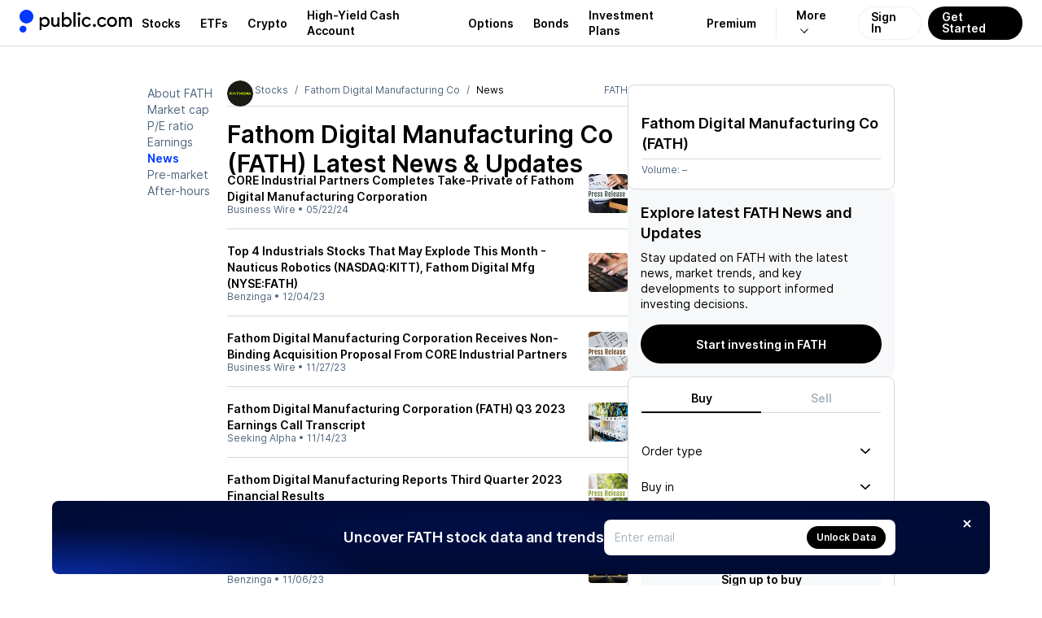

--- FILE ---
content_type: application/javascript; charset=UTF-8
request_url: https://public.com/_next/static/chunks/681b09f00b62a5ad.js
body_size: 8925
content:
(globalThis.TURBOPACK||(globalThis.TURBOPACK=[])).push(["object"==typeof document?document.currentScript:void 0,546272,e=>{e.v({container:"side-nav-layout-module__czRQCG__container",pageContent:"side-nav-layout-module__czRQCG__pageContent"})},765823,e=>{"use strict";var t=e.i(659889),a=e.i(168489),s=e.i(748967),o=e.i(271373),i=e.i(546272);let r=(0,a.default)(()=>e.A(521006).then(e=>e.SideFloatingNav),{loadableGenerated:{modules:[371093]},ssr:!1});function l({children:e}){let a=(0,o.useAuthenticatedAndActive)();return(0,t.jsxs)("div",{className:i.default.container,"data-is-auth":a,children:[a&&(0,t.jsx)(r,{}),(0,t.jsx)("div",{className:i.default.pageContent,id:"page-content",children:e})]})}let n=(e,a)=>{let o="object"==typeof a?.universalConfig?a.universalConfig:void 0,i="boolean"==typeof a?.authRequired?a.authRequired:void 0;return(0,t.jsx)(s.AppLayout,{authRequired:i,universalConfig:o,children:(0,t.jsx)(l,{children:e})})};function c(e,t){return e.getLayout=n,e.layoutOptions={authRequired:t},e}e.s(["withSideNavLayout",()=>c])},74587,e=>{"use strict";var t=e.i(969356),a=e.i(758163),s=e.i(708149);let o=/^(?:(?:\d|[1-9]\d|1\d{2}|2[0-4]\d|25[0-5])\.){3}(?:\d|[1-9]\d|1\d{2}|2[0-4]\d|25[0-5])$/,i=/^((?=.*::)(?!.*::.+::)(::)?([\dA-F]{1,4}:(:|\b)|){5}|([\dA-F]{1,4}:){6})((([\dA-F]{1,4}((?!\3)::|:\b|$))|(?!\2\3)){2}|(((2[0-4]|1\d|[1-9])?\d|25[0-5])\.?\b){4})$/i;function r(e){return o.test(e)||i.test(e)}function l(e,t){return(0,s.parseString)(e[t])??""}function n(e){let t=function(e){let t=l(e.headers,"x-client-ip");if(t&&r(t))return t;let a=function(e){let t=e.split(",").map(e=>{let t=e.trim();if(t.includes(":")){let e=t.split(":");if(2===e.length)return e[0]}return t});for(let e=0;e<t.length;e++){let a=t[e];if(a&&r(a))return a}}(l(e.headers,"x-forwarded-for"));if(a)return a;let s=l(e.headers,"x-real-ip");return s&&r(s)?s:e.socket.remoteAddress?e.socket.remoteAddress:void 0}(e);return t?{"x-forwarded-for":t}:void 0}function c(e){let{headers:{authorization:t}}=e;return t?{Authorization:t}:void 0}function d(e,a){e.statusCode=302,e.setHeader("Location",`${t.baseUrl}${a}`)}function u(e,s,o){e&&s&&!(0,a.isServerSideAuthenticated)(e)&&(s.statusCode=302,o?s.setHeader("Location",`${t.baseUrl}/login?redirectUrl=${encodeURIComponent(o)}`):s.setHeader("Location",`${t.baseUrl}/login`))}function p(e){let t=e?.response?.status,{error:a,message:s}=e?.data||{},o=[a,s].filter(Boolean).join(" - ");return{status:t,errorMessage:o,logMessage:`status=${t} errorMessage=${o}`}}e.s(["getAuthorizationHeader",()=>c,"getForwardedForHeader",()=>n,"getResponseError",()=>p,"redirect",()=>d,"redirectIfNotAuthenticated",()=>u],74587)},348061,(e,t,a)=>{},876363,e=>{e.v("https://public.com/_next/static/media/ipo-calendar@2x.505ba41d.png")},886278,e=>{e.v("https://public.com/_next/static/media/after-hour-banner@2x.209f9654.png")},609248,e=>{e.v("https://public.com/_next/static/media/pre-market-banner@2x.d4b03fbc.png")},828704,e=>{"use strict";var t=e.i(659889),a=e.i(707065),s=e.i(645162),o=e.i(474889);let i=(0,a.css)("@media (min-width:560px){:hover{> div{border:2px solid var(--pw-core-color-greyscale-100);transform:scale(1.04);z-index:2;background-color:var(--pw-core-color-greyscale-100);box-shadow:var(--elevation-300);}}}"),r=({borderRadius:e=16,children:r,disableEffect:l=!1,onClick:n,...c})=>(0,t.jsx)("div",{css:(0,a.css)("cursor:",n?"pointer":"default",";height:80px;outline:none;",s.queries.medium,"{height:100px;}> div{background:var(--pw-core-color-greyscale-200);border-radius:",e,"px;box-sizing:border-box;height:100%;position:relative;transition:transform 0.2s ease-in;z-index:1;}:focus{> div{background-color:var(--pw-core-color-greyscale-100);box-shadow:var(--elevation-300);}}",!l&&i,";"),onClick:n,onKeyDown:n?(0,o.wrapEnterKeyPressEvent)(n):void 0,role:"listitem",tabIndex:n?0:void 0,...c,children:(0,t.jsx)("div",{children:r})}),l=({gap:e="8px",...s})=>(0,t.jsx)("section",{css:(0,a.css)("> * + *{margin-top:",e,";}"),role:"list",...s});e.s(["List",()=>l,"ListItem",()=>r])},831721,523418,447803,e=>{"use strict";var t=e.i(659889),a=e.i(707065),s=e.i(41158),o=e.i(757117),i=e.i(785856),r=e.i(798387);let l=({pageNumber:e,page:l,styleVariant:c,totalPages:d,calculateUrl:u,...p})=>{let m="number"==typeof l.page?`Page ${l.page}`:l.label,b=!1,h="",g=l.label,y="baseUrl"in p?p.baseUrl:"",x="basePathname"in p?p.basePathname:"",f=`${y}${x}`,v="+1"===l.page,w="-1"===l.page,k="secondary"===c?28:36;if(w){b=1!==e,g=(0,t.jsx)(o.ArrowLeftIcon,{size:20});let a=e>2?`/${e-1}`:"";h=u?u(e>2?e-1:e):`${f}${a}`}else v?(b=e<d,g=(0,t.jsx)(i.ArrowRightIcon,{size:20}),h=u?u(e+1):`${f}/${e+1}`):(b=!!l.pageRange||e!==l.page,g=l.label,h=1===l.page?u?u(1):y:u?u((0,r.parseNumber)(l.page)):`${f}/${l.page}`);let j="pagination-list-page";return w?j="pagination-list-prev":v&&(j="pagination-list-next"),b?(0,t.jsx)("li",{"data-testid":j,css:(0,a.css)("font:var(--font-body-2-light);display:flex;"),children:"baseUrl"in p?(0,t.jsx)(s.default,{href:h,shallow:!0,css:(0,a.css)(n,";height:",k,"px;min-width:",l.pageRange?54:k,"px;"),"aria-label":m,children:g}):(0,t.jsx)("button",{css:(0,a.css)(n,";background:transparent;border:0;height:",k,"px;outline:none;"),"aria-label":m,onClick:()=>{let t;t="+1"===l.page?e+1:"-1"===l.page?e-1:l.page,p.onChange(t)},children:g})}):(0,t.jsx)("li",{"data-testid":j,"data-disabled":!0,css:(0,a.css)("align-items:center;color:",l.page===e?"secondary"===c?"var(--pw-core-color-blue-600)":"var(--pw-core-color-greyscale-100)":null,";background-color:",l.page===e?"secondary"===c?"var(--pw-core-color-blue-100)":"var(--pw-common-color-primary)":null,";border-radius:100px;font:var(--font-body-2-light);cursor:default;display:flex;height:",k,"px;line-height:20px;justify-content:center;opacity:",v||w?.25:1,";min-width:",k,"px;> span{align-items:center;display:flex;}"),children:(0,t.jsx)("span",{"aria-label":m,children:g})})},n=(0,a.css)("align-items:center;color:var(--pw-core-color-greyscale-600);cursor:pointer;display:flex;justify-content:center;:hover{color:var(--pw-core-color-greyscale-1000);}");function c({pageNumber:e,pagesToShow:s=10,styleVariant:o,totalPages:i,calculateUrl:r,style:n,...c}){let d=function({pageNumber:e,pagesToShow:t,totalPages:a}){let s=Math.floor(e/t),o=((e%t==0?s:s+1)-1)*t+1,i=Math.min(o+t,a)-1,r=[{label:"Previous page",page:"-1"}];o>1&&r.push({label:`${o-t}-${o-1}`,page:o-t,pageRange:[o-t,o-1]});for(let e=o;e<=i;e++)r.push({label:`${e}`,page:e});if(i+1===a)r.push({label:`${i+1}`,page:i+1});else if(i<a){let e=Math.min(i+1+t,a);r.push({label:`${i+1}-${e}`,page:i+1,pageRange:[i+1,e]})}return r.push({label:"Next page",page:"+1"}),r}({pageNumber:e,pagesToShow:s,totalPages:i}),u=50*("secondary"!==o);return(0,t.jsx)("div",{css:(0,a.css)("align-items:center;display:flex;justify-content:center;font-size:16px;min-height:",u,"px;margin-top:",16*("secondary"!==o),"px;> span{color:var(--pw-core-color-greyscale-600);> span{color:var(--pw-core-color-greyscale-1000);}}"),style:n,children:(0,t.jsx)("ol",{css:(0,a.css)("display:flex;flex-wrap:wrap;justify-content:center;column-gap:3px;list-style:none;overflow-x:auto;min-height:",u,"px;margin:0;padding:0;"),"data-testid":"pagination-list",children:d.map(a=>(0,t.jsx)(l,{pageNumber:e,page:a,totalPages:i,pagesToShow:s,styleVariant:o,calculateUrl:r,...c},a.page))})})}function d(e,t,a){return e.slice((t-1)*a,t*a)}e.s(["PaginationBar",()=>c],523418),e.s(["paginate",()=>d],447803),e.s([],831721)},587119,611206,e=>{"use strict";var t=e.i(659889),a=e.i(707065),s=e.i(203828),o=e.i(191788),i=e.i(950323),r=e.i(749968),l=e.i(240909);e.i(350461);let n=o.default.forwardRef(function(e,s){let{size:o,...i}=e;return(0,t.jsx)("button",{css:a.css`
          align-items: center;
          background-color: var(--pw-core-color-greyscale-200);
          border: 0;
          border-radius: 100px;
          box-sizing: border-box;
          color: var(--pw-core-color-greyscale-1000);
          cursor: pointer;
          display: flex;
          flex-shrink: 0;
          height: ${o}px;
          justify-content: center;
          margin: 0;
          max-width: ${o}px;
          outline: none;
          padding: 0;
          position: relative;
          transition:
            background-color 0.3s ease-in-out,
            color 0.3s ease-in-out;
          width: ${o}px;
          &:focus,
          &:hover {
            background-color: #ececf5;
            color: var(--pw-core-color-greyscale-1000);
          }
          &:disabled,
          &:disabled:hover {
            background-color: var(--pw-core-color-greyscale-400);
            color: var(--pw-core-color-greyscale-100);
            cursor: default;
          }
        `,ref:s,...i})});var c=e.i(11881);let d=e=>(0,t.jsx)(c.SvgIcon,{displayName:"ArrowUp",boxSize:24,size:24,...e,children:(0,t.jsx)("path",{d:"M4.99976 14.9656C5.00391 14.9051 5.00341 14.8897 5.01371 14.8298C5.03696 14.6951 5.08801 14.5656 5.16301 14.4513C5.20091 14.3935 5.24502 14.343 5.29207 14.2926L11.2923 8.29236C11.3367 8.25095 11.3468 8.2394 11.3952 8.20265C11.4496 8.1614 11.5083 8.12575 11.57 8.0964C11.8395 7.96819 12.1594 7.96819 12.429 8.0964C12.4907 8.12575 12.5493 8.1614 12.6037 8.20265C12.6521 8.2394 12.6623 8.25095 12.7066 8.29236L18.7068 14.2926C18.7482 14.337 18.7598 14.3471 18.7965 14.3955C18.893 14.5226 18.9581 14.6726 18.9853 14.8298C19.0046 14.9421 19.0046 15.0574 18.9853 15.1697C18.9698 15.2595 18.942 15.347 18.9029 15.4293C18.7543 15.7417 18.4461 15.9592 18.102 15.9946C17.966 16.0085 17.8275 15.9943 17.6972 15.9529C17.5886 15.9185 17.4862 15.8654 17.3955 15.7966C17.347 15.7599 17.3369 15.7483 17.2926 15.7069L11.9995 10.4138L6.70633 15.7069L6.65643 15.7535C6.60942 15.7918 6.59847 15.8027 6.54767 15.836C6.45247 15.8984 6.34661 15.9444 6.23601 15.9714C6.1475 15.9929 6.0561 16.0023 5.9651 15.9992C5.61933 15.9874 5.29707 15.7914 5.12751 15.4899C5.07171 15.3907 5.03306 15.2819 5.01371 15.1697C5.00341 15.1098 5.00391 15.0944 4.99976 15.0339C4.99976 15.0111 4.99976 14.9884 4.99976 14.9656Z"})}),u=e=>(0,t.jsx)(n,{css:(0,a.css)("color:var(--pw-core-color-greyscale-600);margin-left:auto;"),"aria-label":"Scroll top",size:32,onClick:()=>window.scroll({behavior:"smooth",top:0}),...e,children:(0,t.jsx)(d,{size:16})});var p=e.i(273816),m=e.i(828704),b=e.i(137316);e.i(831721);var h=e.i(523418),g=e.i(845099),y=e.i(646190),x=e.i(97382),f=e.i(255735),v=e.i(260705),w=e.i(758163),k=e.i(409171),j=e.i(74587),S=e.i(923800),C=e.i(348061);async function A(e){let{req:t,res:a}=e;if(!t)return{};let s=t.url?.includes("crypto"),o=(0,k.parseSymbol)(e.query.symbol)??"",i=s?(0,k.toCryptoSymbol)(o):o,r=(0,j.getForwardedForHeader)(t);try{let e=(0,f.getStockNewsQuery)({pageSize:25}),[a,s]=await Promise.all([(0,v.getInstrument)(i,r),(0,f.getStockNews)(i,e,r)]);if(a)return{authenticated:(0,w.isServerSideAuthenticated)(t),instrument:a,newsResponse:s}}catch(e){C.default.error(`Could not fetch instrument and news for symbol=${i}`)}return a.statusCode=404,{notFound:!0}}async function P(e){let{req:t,res:a}=e;if(!t)return{};let s=t.url?.includes("crypto"),o=(0,k.parseSymbol)(e.query.symbol)??"",i=s?(0,k.toCryptoSymbol)(o):o,r=(0,S.unwrap)(e.query.page),l=r?parseInt(r):void 0;if(!l)return a.statusCode=404,{notFound:!0};if(1===l)return e.res.writeHead(308,{Location:`/${s?"crypto":"stocks"}/${encodeURIComponent(i.toLowerCase())}/news`}),e.res.end(),{};let n=(0,j.getForwardedForHeader)(t);try{let e=(0,f.getStockNewsQuery)({pageNumber:l-1,pageSize:25}),[a,s]=await Promise.all([(0,v.getInstrument)(i,n),(0,f.getStockNews)(i,e,n)]);if(a&&s.totalPages>=l)return{authenticated:(0,w.isServerSideAuthenticated)(t),instrument:a,newsResponse:s,pageNumber:l}}catch(e){C.default.error(`Could not fetch instrument and news for symbol=${i}`)}return a.statusCode=404,{notFound:!0}}e.s(["defaultNewsPageSize",0,25,"getNewsInitialProps",()=>A,"getNewsInitialPropsWithPage",()=>P],611206);var N=e.i(320763),$=e.i(504865);let I=({symbol:e,symbolName:a})=>(0,t.jsx)(N.Breadcrumb,{items:[(0,$.getBreadcrumbItemForSymbol)(e),{name:a,url:(0,k.getSymbolPathname)(e)},{name:"News",url:`${(0,k.getSymbolPathname)(e)}/news`}]});var L=e.i(397906);let D=({serverInstrument:e,serverNewsResponse:n,serverPageNumber:c,symbol:d})=>{let y=(0,s.useRouter)(),w=(0,S.unwrap)(y.query.page),j=w?parseInt(w):1,C=(0,x.useIsAuthenticated)(),{data:A}=(0,i.default)(["getInstrument",d],()=>(0,v.getInstrument)(d),{fallbackData:e,revalidateOnMount:!0}),P=(0,f.getStockNewsQuery)({pageNumber:(j??c)-1,pageSize:25}),{data:N}=(0,i.default)(d?["getStockNews",d,P]:null,([,e,t])=>(0,f.getStockNews)(e,t),{fallbackData:n,revalidateOnFocus:!1,revalidateOnMount:!0,shouldRetryOnError:!1}),$=`/${(0,k.isCryptoSymbol)(d)?"crypto":"stocks"}/${(0,k.formatSymbol)(d).toLowerCase()}/news`,D=A?(0,k.isEtf)(A.instrument):void 0,R=A?.instrument.name,U=`News for ${R?`${R} `:""} ${(0,k.isCryptoSymbol)(d)?"Crypto":D?"ETF":"Stock"} (${(0,k.formatSymbol)(d)})`,M=N?.news??[];return(0,o.useEffect)(()=>{window.scrollTo({top:0,behavior:"smooth"})},[j]),(0,t.jsx)(l.MainContent,{children:(0,t.jsx)(r.AppContainer,{children:(0,t.jsxs)("div",{css:(0,a.css)("flex-direction:column;flex-grow:1;margin:0 auto;max-width:706px;"),children:[(0,t.jsxs)(p.ContentTopBar,{children:[C?(0,t.jsx)(g.BackButton,{}):(0,t.jsx)(t.Fragment,{children:!!R&&(0,t.jsx)(I,{symbol:d,symbolName:R})}),(0,t.jsx)(u,{})]}),(0,t.jsx)(b.RoundedBox,{css:(0,a.css)("flex-direction:column;margin:0 auto;max-width:706px;"),borderTopRadius:!1,children:(0,t.jsxs)("div",{css:(0,a.css)("padding:0 24px;"),children:[(0,t.jsx)("h1",{css:(0,a.css)("font:var(--font-h3);margin:24px 0 12px 0;"),children:U}),N?(0,t.jsx)("div",{css:(0,a.css)("display:flex;flex-direction:column;row-gap:34px;"),children:(0,t.jsx)(m.List,{css:(0,a.css)("> article{border-bottom:0.5px solid\n                          var(--pw-core-color-greyscale-400);}"),children:M.map(e=>(0,t.jsx)(L.NewsListItem,{newsPost:e},e.postId))})}):(0,t.jsx)("div",{css:(0,a.css)("padding:12px 0 24px 0;"),children:(0,t.jsx)(T,{})})]})}),!!N&&(0,t.jsx)(h.PaginationBar,{baseUrl:$,totalPages:N?.totalPages,pageNumber:j,variant:"url"})]})})})};function T(){return(0,t.jsxs)("div",{css:(0,a.css)("display:flex;flex-direction:column;gap:12px;"),children:[(0,t.jsx)(y.Skeleton,{radius:"12px",height:68,width:"100%"}),(0,t.jsx)(y.Skeleton,{radius:"12px",height:48,width:"100%"}),(0,t.jsx)(y.Skeleton,{radius:"12px",height:38,width:"100%"}),(0,t.jsx)(y.Skeleton,{radius:"12px",height:68,width:"100%"}),(0,t.jsx)(y.Skeleton,{radius:"12px",height:48,width:"100%"})]})}e.s(["AssetNewsPageContent",()=>D],587119)},683532,e=>{"use strict";var t=e.i(659889),a=e.i(707065),s=e.i(41158),o=e.i(203828),i=e.i(191788),r=e.i(596753),l=e.i(651796),n=e.i(828704),c=e.i(896628);let d={large:(0,a.css)("border-radius:100px;font:var(--font-body-1-heavy);height:48px;min-width:96px;padding:0 16px;"),medium:(0,a.css)("border-radius:40px;font:var(--font-body-1-heavy);height:28px;min-width:72px;padding:0 8px;"),small:(0,a.css)("border-radius:12px;font:var(--font-body-2-heavy);height:22px;min-width:60px;padding:0 8px;")},u={green:(0,a.css)("color:var(--pw-core-color-green-600);:focus{background-color:var(--pw-core-color-green-200);}"),grey:(0,a.css)("color:var(--pw-core-color-greyscale-1000);"),red:(0,a.css)("color:var(--pw-core-color-red-600);:focus{background-color:var(--pw-core-color-red-100);}")},p=({children:e,mainText:s,subText:o,size:i="large",variant:r="green",...l})=>(0,t.jsxs)("button",{css:(0,a.css)(d[i]," ",u[r],"        align-items:center;background-color:var(--pw-core-color-greyscale-300);border:0;border-radius:100px;box-sizing:border-box;cursor:pointer;display:inline-flex;flex-direction:column;justify-content:center;outline:none;position:relative;> span{display:block;}:disabled{cursor:default;}"),disabled:!l.onClick,...l,children:[(0,t.jsx)("span",{children:s}),o?(0,t.jsx)("span",{css:(0,a.css)("font-size:12px;line-height:14px;"),children:o}):null,e]});var m=e.i(831209),b=e.i(645162),h=e.i(425708),g=e.i(409171),y=e.i(798387),x=e.i(515912);let f=["marketCap","dailyGainValue","dailyGainPercentage","lastPrice"];function v(e,t){let[a,s]=(0,i.useState)(e),o=t||f;return[a,()=>{let e=(o.indexOf(a)+1)%o.length;s(o[e])}]}let w={marketCap:"Market Cap",dailyGainValue:"Daily ($)",dailyGainPercentage:"Daily (%)",lastPrice:"Last Price"},k=({display:e="marketCap",gainPercentage:s,gainValue:o="0",last:r="0",marketCap:l="0",size:n="large",onClick:c,...d})=>{let u=(0,x.useIsMounted)(),[m,b]=(0,i.useState)(!1),h=l?(0,y.abbreviateNumber)((0,y.parseNumber)(l)||0):"N/A";"dailyGainPercentage"===e?h=(0,y.formatGainPercentage)(s??"0"):"dailyGainValue"===e?h=(0,y.formatGainValue)(o??"0"):"lastPrice"===e&&(h=(0,y.formatMoney)((0,y.parseNumber)(r)||0));let g=((0,y.parseNumber)(void 0!==s?s:o)||0)>=0?"green":"red";"marketCap"!==e||l||(g="grey");let f="large"===n;return(0,i.useEffect)(()=>{let e;return u.current&&(b(!0),e=window.setTimeout(()=>{b(!1)},2e3)),()=>{e&&window.clearTimeout(e)}},[e,u]),(0,t.jsx)(p,{mainText:h,size:n,variant:g,onClick:c&&!m?c:void 0,...d,children:f?(0,t.jsx)("span",{css:(0,a.css)("font:var(--font-body-3-heavy);opacity:",+!!m,";position:absolute;top:2px;transition:visibility 0.5s ease-in-out,opacity 0.5s ease-in-out;visibility:",m?"visible":"hidden",";"),children:w[e]}):null})},j=({display:e,symbol:i,name:d,gainPercentage:u,gainValue:p,last:y,marketCap:x,logoUrl:f,size:v="large",onClickPill:w})=>{let j="large"===v,S=(0,g.isAltSymbol)(i),C=(0,g.isCryptoSymbol)(i),A=(0,g.getSymbolPathname)(i),P=(0,m.useCachedInstrument)(i),N=P.instrument?.instrumentClass??h.InstrumentClass.Unknown;return(0,t.jsx)(n.ListItem,{css:(0,a.css)("height:",j?80:60,"px;",b.queries.medium,"{height:",j?100:60,"px;}> div{border-radius:12px;}:hover{> div{background-color:var(--pw-core-color-greyscale-200);border:2px solid var(--pw-core-color-greyscale-200);}}"),onClick:()=>{o.default.push(A).then(()=>window.scrollTo(0,0))},children:(0,t.jsxs)("article",{css:(0,a.css)("align-items:center;background-size:688px auto;box-sizing:border-box;display:flex;height:100%;padding:",j?"16px":"10px 16px",";",b.queries.medium,"{padding:",j?"18px 24px;":"10px 16px",";}"),children:[(0,t.jsx)(s.default,{href:A,"aria-label":d,onClick:e=>e.stopPropagation(),children:(0,t.jsx)(c.StockLogo,{"data-logo":!!f,logoUrl:f,padding:[0],symbol:i,size:j?[48,64]:[32]})}),(0,t.jsxs)("div",{css:(0,a.css)("margin:0 8px;overflow:hidden;text-overflow:ellipsis;white-space:nowrap;",b.queries.medium,"{margin:0 ",j?24:10,"px;}"),children:[(0,t.jsx)(s.default,{href:A,css:(0,a.css)("color:var(--pw-core-color-greyscale-1000);display:block;font:","var(--font-body-1-heavy)",";margin:0 0 ",4*!!j,"px;overflow:hidden;text-overflow:ellipsis;white-space:nowrap;",b.queries.medium,"{font:",j?"var(--font-h3)":"var(--font-body-1-heavy)",";}"),onClick:e=>e.stopPropagation(),children:d}),j&&(0,t.jsx)("p",{css:(0,a.css)("color:var(--pw-core-color-greyscale-600);display:inline-flex;font:var(--font-body-2-light);margin:4px 0 0;",b.queries.medium,"{font:var(--font-body-1-light);}"),children:(0,g.formatSymbol)(i)}),S&&(0,t.jsx)("div",{children:(0,t.jsx)(r.AltAssetLabel,{})}),C&&(0,t.jsx)("div",{css:(0,a.css)("display:inline-flex;margin-left:",j?"4px":null,";"),children:(0,t.jsx)(l.AssetLabel,{assetClass:N,symbol:i})})]}),(void 0!==u||void 0!==p)&&(0,t.jsx)(k,{css:(0,a.css)("margin-left:auto;"),display:e,gainPercentage:u,gainValue:p,last:y,marketCap:x,onClick:e=>{w&&(e.stopPropagation(),w())}})]})})};e.s(["StockListItem",()=>j,"useDisplayType",()=>v],683532)},419096,e=>{"use strict";var t=e.i(635113);function a(e,a){return 0===(0,t.toDate)(e,a?.in).getDay()}e.s(["isSunday",()=>a])},207091,e=>{e.v({list:"list-module__hpCqyG__list",listItem:"list-module__hpCqyG__listItem"})},464951,e=>{e.v({content:"asset-sidebar-list-item-module__WYywTa__content"})},649943,549418,e=>{"use strict";var t=e.i(659889),a=e.i(41158),s=e.i(896628),o=e.i(474889),i=e.i(207091);let r=({children:e,gap:a="0px"})=>(0,t.jsx)("section",{className:i.default.list,style:{rowGap:a},role:"list",children:e}),l=({children:e,height:a=70,onClick:s})=>(0,t.jsx)("div",{className:i.default.listItem,style:{cursor:s?"pointer":"default",height:`${a}px`},onClick:s,onKeyDown:s?(0,o.wrapEnterKeyPressEvent)(s):void 0,role:"listitem",tabIndex:s?0:void 0,children:e});e.s(["List",()=>r,"ListItem",()=>l],549418);var n=e.i(409171),c=e.i(798387),d=e.i(464951);let u=({currentYield:e,display:o="dailyGainPercentage",descriptionShort:i,symbol:r,symbolName:u,gainPercentage:p,gainValue:m,last:b,logoUrl:h,url:g})=>{let y=g??(0,n.getSymbolPathname)(r),x=p??m,f="";"dailyGainPercentage"===o&&null!=p?f=(0,c.formatGainPercentage)(p):"dailyGainValue"===o&&null!=m?f=(0,c.formatGainValue)(m):"lastPrice"===o&&null!=b?f=(0,c.formatMoney)((0,c.parseNumber)(b)):"yield"===o&&null!=e&&(f=(0,c.formatPercent)((0,c.parseNumber)(e),2));let v="var(--pw-core-color-greyscale-1000)";return"lastPrice"!==o&&null!=x&&(v=(0,c.parseNumber)(x)>=0?"var(--pw-core-color-green-600)":"var(--pw-core-color-red-600)"),(0,t.jsxs)(l,{height:64,children:[(0,t.jsx)(a.default,{href:y,"aria-label":u,children:(0,t.jsx)(s.StockLogo,{"data-logo":!!h,logoUrl:h,padding:[0],symbol:r,size:[32]})}),(0,t.jsxs)("div",{className:d.default.content,children:[(0,t.jsx)(a.default,{href:y,children:u}),(0,t.jsx)("p",{children:i??(0,n.formatSymbol)(r)})]}),(null!=p||null!=m||null!=e)&&(0,t.jsx)("span",{style:{color:v,font:"var(--font-body-1-heavy)"},children:f})]})};e.s(["AssetSidebarListItem",()=>u],649943)},805974,e=>{"use strict";var t=e.i(659889),a=e.i(419096),s=e.i(494609),o=e.i(626086),i=e.i(295531),r=e.i(556101),l=e.i(196258),n=e.i(948294),c=e.i(798387);let d=({className:e,earningsDates:a,instrumentFundamental:s,instrumentFinancials:o,instrumentCompanyDetails:d,quote:b,symbol:h,symbolName:g})=>{let y=s?.peratio?`${u(s?.peratio,e=>e.toLocaleString(void 0,{minimumFractionDigits:2,maximumFractionDigits:2}))}x`:"—",x=s?.marketCapitalization,f=b?.volume?(0,c.parseNumber)(b.volume):void 0,v=f?(0,c.abbreviateNumber)(f,!1):"—",w=`${p(b)} volume`,k=b?.lastUpdated,j=x?m(x):"—",S=s?.salesOrRevenueTtm?m(s.salesOrRevenueTtm):"—",C=s?.averageDailyVolumeLast3Months?(0,c.abbreviateNumber)(s.averageDailyVolumeLast3Months,!1):"—",A=s?.ebitdaTtm?m(s.ebitdaTtm):"—",P=b?.low&&b.high?`${m((0,c.parseNumber)(b.low))} - ${m((0,c.parseNumber)(b?.high))}`:"—",N=`${p(b)} range`,$=b?.lastUpdated,I=u((0,c.parseNumber)(b?.open),c.formatMoney),L=b?.lastUpdated,D=s?.debtToEquityRatioQuarterly?`${(0,c.round)(s.debtToEquityRatioQuarterly)}x`:"—",T=s?.fiveYearAverageDebtEquityRatio?`${(0,c.round)(s.fiveYearAverageDebtEquityRatio)}x`:"—",R=s?.preTaxInterestCoverageRatio?`${(0,c.round)(s.preTaxInterestCoverageRatio)}x`:"—",U=s?.currentRatio?`${(0,c.round)(s.currentRatio)}x`:"—",M=s?.lowPriceLast52Weeks&&s.highPriceLast52Weeks?`${m((0,c.parseNumber)(s.lowPriceLast52Weeks))} - ${m((0,c.parseNumber)(s.highPriceLast52Weeks))}`:"—",_=s?.betaTwelveMonth?`${(0,c.round)(s.betaTwelveMonth)}x`:"—",z=a?.length?a[a.length-1]:void 0,F=z?(0,n.formatDate)((0,n.parseDate)(z.date),"MMM d, yyyy"):"—",q=d?.dividend?.exDividendDate?(0,n.formatDate)((0,n.parseDate)(d.dividend.exDividendDate),"MMM d, yyyy"):"—",G=d?.dividend?.payableDate?(0,n.formatDate)((0,n.parseDate)(d.dividend.payableDate),"MMM d, yyyy"):"—",E=d?.dividend?.updatedAt;return(0,t.jsxs)(i.AssetInfoTable,{className:e,children:[(0,t.jsx)(i.StockInfoCell,{label:"Market cap",tooltips:["marketCap"],value:j,symbol:h,symbolName:g,screen:l.AnalyticsScreen.Stock,context:l.AnalyticsContext.About}),(0,t.jsx)(i.StockInfoCell,{label:w,tooltips:["volume"],tooltipsLastUpdated:{volume:k?new Date(k).toISOString():""},value:v,symbol:h,symbolName:g,screen:l.AnalyticsScreen.Stock,context:l.AnalyticsContext.About}),(0,t.jsx)(i.StockInfoCell,{label:"Revenue (TTM)",tooltips:["trailing12MonthRevenue"],tooltipsLastUpdated:{trailing12MonthRevenue:o?.lastUpdated},value:S,symbol:h,symbolName:g,screen:l.AnalyticsScreen.Stock,context:l.AnalyticsContext.About}),(0,t.jsx)(i.StockInfoCell,{label:"Avg. daily volume",tooltips:["avgDailyVolume"],value:C,tooltipsLastUpdated:{avgDailyVolume:k?new Date(k).toISOString():""},symbol:h,symbolName:g,screen:l.AnalyticsScreen.Stock,context:l.AnalyticsContext.About}),(0,t.jsx)(i.StockInfoCell,{label:"EBITDA (TTM)",tooltips:["ebitda"],tooltipsLastUpdated:{ebitda:o?.lastUpdated},value:A,symbol:h,symbolName:g,screen:l.AnalyticsScreen.Stock,context:l.AnalyticsContext.About}),(0,t.jsx)(i.StockInfoCell,{label:"Open",tooltips:["open"],tooltipsLastUpdated:{open:L},value:I,symbol:h,symbolName:g,screen:l.AnalyticsScreen.Stock,context:l.AnalyticsContext.About}),(0,t.jsx)(i.StockInfoCell,{label:"Price / earnings ratio",tooltips:["peRatio"],value:y,symbol:h,symbolName:g,screen:l.AnalyticsScreen.Stock,context:l.AnalyticsContext.About}),(0,t.jsx)(i.StockInfoCell,{label:N,tooltips:["highLow"],tooltipsLastUpdated:{highLow:$},value:P??"—",symbol:h,symbolName:g,screen:l.AnalyticsScreen.Stock,context:l.AnalyticsContext.About}),(0,t.jsx)(i.StockInfoCell,{label:"Debt / equity",tooltips:["debt"],value:D,symbol:h,symbolName:g,screen:l.AnalyticsScreen.Stock,context:l.AnalyticsContext.About}),(0,t.jsx)(i.StockInfoCell,{label:"52 week range",tooltips:["oneYearHighLow"],value:M,tooltipsLastUpdated:{oneYearHighLow:$},symbol:h,symbolName:g,screen:l.AnalyticsScreen.Stock,context:l.AnalyticsContext.About}),(0,t.jsx)(i.StockInfoCell,{label:"5 year debt / equity",tooltips:["debtFiveYear"],value:T,symbol:h,symbolName:g,screen:l.AnalyticsScreen.Stock,context:l.AnalyticsContext.About}),(0,t.jsx)(i.StockInfoCell,{label:"Beta (LTM)",tooltips:["beta"],value:_,symbol:h,symbolName:g,screen:l.AnalyticsScreen.Stock,context:l.AnalyticsContext.About}),(0,t.jsx)(i.StockInfoCell,{label:"Interest coverage",tooltips:["interestCoverage"],value:R,symbol:h,symbolName:g,screen:l.AnalyticsScreen.Stock,context:l.AnalyticsContext.About}),(0,t.jsx)(i.StockInfoCell,{label:"Dividend & yield",tooltips:["dividendYield","dividendRate"],value:`${u(s?.dividendRate,e=>(0,c.formatMoney)(e,{showDecimals:!0}))} (${u(s?.dividendYield,e=>(0,c.formatPercent)(e))})`,symbol:h,symbolName:g,screen:l.AnalyticsScreen.Stock,context:l.AnalyticsContext.About}),(0,t.jsx)(i.StockInfoCell,{label:"Current ratio",tooltips:["currentRatio"],value:U,symbol:h,symbolName:g,screen:l.AnalyticsScreen.Stock,context:l.AnalyticsContext.About}),(0,t.jsx)(i.StockInfoCell,{label:"Ex-dividend date",tooltips:["exDividendDate"],value:()=>(0,t.jsx)(r.DateTime,{children:q}),tooltipsLastUpdated:{exDividendDate:E},symbol:h,symbolName:g,screen:l.AnalyticsScreen.Stock,context:l.AnalyticsContext.About}),(0,t.jsx)(i.StockInfoCell,{label:"Next earnings",tooltips:void 0,value:()=>(0,t.jsx)(r.DateTime,{children:F}),symbol:h,symbolName:g,screen:l.AnalyticsScreen.Stock,context:l.AnalyticsContext.About}),(0,t.jsx)(i.StockInfoCell,{label:"Dividend payable date",tooltips:["dividendPayableDate"],value:()=>(0,t.jsx)(r.DateTime,{children:G}),tooltipsLastUpdated:{dividendPayableDate:E},symbol:h,symbolName:g,screen:l.AnalyticsScreen.Stock,context:l.AnalyticsContext.About})]})},u=(e,t)=>null!=e?t(e):"—";function p(e){if(!e||!e.lastUpdated)return"Today's";let t=(0,o.parseJSON)(e.lastUpdated);return(0,s.isYesterday)(t)?"Yesterday's":(0,a.isSunday)(new Date)?"Friday's":"Today's"}function m(e){return(0,c.abbreviateNumber)(e,{round:"default",currency:"USD"})}e.s(["StockStats",()=>d])},334550,e=>{"use strict";var t=e.i(659889),a=e.i(203828),s=e.i(765823),o=e.i(787203);e.i(686328);var i=e.i(151309),r=e.i(969356),l=e.i(611206),n=e.i(409171),c=e.i(708149),d=e.i(470498);let u=({instrument:e,newsResponse:s})=>{let{query:l}=(0,a.useRouter)(),u=(0,c.parseString)(l.symbol)?.toUpperCase()??"",p=e?(0,d.formatNameAndSymbol)(u,e.instrument.name):u;return(0,t.jsxs)(t.Fragment,{children:[(0,t.jsx)(o.DefaultMetaTags,{url:`${r.baseUrl}${(0,n.getSymbolPathname)(u)}/news`,title:`${p} Latest News & Stock Updates - Page 1`,description:`${p} Latest News & Updates – Why is it moving? What’s happening today? Get real-time market sentiment and stock updates`,page:""}),(0,t.jsx)(i.StockNewsPageContent,{symbol:u,serverInstrumentData:e,serverNewsResponse:s})]})};u.getInitialProps=l.getNewsInitialProps;let p=(0,s.withSideNavLayout)(u,!1);e.s(["default",0,p])},452504,(e,t,a)=>{let s="/stocks/[symbol]/news";(window.__NEXT_P=window.__NEXT_P||[]).push([s,()=>e.r(334550)]),t.hot&&t.hot.dispose(function(){window.__NEXT_P.push([s])})},648761,e=>{e.v(t=>Promise.all(["static/chunks/a03914693691f7bc.js"].map(t=>e.l(t))).then(()=>t(493594)))},828805,e=>{e.v(t=>Promise.all(["static/chunks/820c94ec438563d7.js"].map(t=>e.l(t))).then(()=>t(879466)))},245534,e=>{e.v(t=>Promise.all(["static/chunks/a6be88ae141dbab4.js","static/chunks/effa7aaff198fe4d.js","static/chunks/8d163ca29cdeda60.js"].map(t=>e.l(t))).then(()=>t(11488)))},117736,e=>{e.v(t=>Promise.all(["static/chunks/6dfc0228638412d7.js","static/chunks/b5935d0c9f425cc9.js","static/chunks/5a310b814276e186.js"].map(t=>e.l(t))).then(()=>t(130162)))},534365,e=>{e.v(t=>Promise.all(["static/chunks/fc0fc91cbc4d70f3.js"].map(t=>e.l(t))).then(()=>t(593361)))},408730,e=>{e.v(t=>Promise.all(["static/chunks/93008b57c2395886.js","static/chunks/7fad168ca31151b4.js"].map(t=>e.l(t))).then(()=>t(367285)))},586116,e=>{e.v(t=>Promise.all(["static/chunks/f42312ac4d8dfc9e.js"].map(t=>e.l(t))).then(()=>t(498564)))},987645,e=>{e.v(t=>Promise.all(["static/chunks/202868eec3edf098.js"].map(t=>e.l(t))).then(()=>t(861073)))},306832,e=>{e.v(t=>Promise.all(["static/chunks/a62ef85c6328b1fc.css","static/chunks/671ad46a9ba16340.js"].map(t=>e.l(t))).then(()=>t(361590)))},867857,e=>{e.v(t=>Promise.all(["static/chunks/392595664dbe6999.js"].map(t=>e.l(t))).then(()=>t(630216)))},431297,e=>{e.v(t=>Promise.all(["static/chunks/fc0aaa43b8177a91.css","static/chunks/7f292f349fa09306.js"].map(t=>e.l(t))).then(()=>t(879793)))},190383,e=>{e.v(t=>Promise.all(["static/chunks/413750081d63bbd5.js"].map(t=>e.l(t))).then(()=>t(646335)))},160766,e=>{e.v(t=>Promise.all(["static/chunks/c266497a991464e8.js"].map(t=>e.l(t))).then(()=>t(5985)))},395286,e=>{e.v(t=>Promise.all(["static/chunks/f836dbda84903c73.js"].map(t=>e.l(t))).then(()=>t(391915)))},706613,e=>{e.v(t=>Promise.all(["static/chunks/d63299378e587994.js","static/chunks/e74c3b94d7247f63.js","static/chunks/cd6cbf24f1662132.css"].map(t=>e.l(t))).then(()=>t(92375)))},948079,e=>{e.v(t=>Promise.all(["static/chunks/c2e6d80108a315ec.js","static/chunks/e74c3b94d7247f63.js","static/chunks/cd6cbf24f1662132.css"].map(t=>e.l(t))).then(()=>t(276673)))},160836,e=>{e.v(t=>Promise.all(["static/chunks/274b154b3b747f8f.js","static/chunks/e74c3b94d7247f63.js","static/chunks/cd6cbf24f1662132.css"].map(t=>e.l(t))).then(()=>t(789998)))},527174,e=>{e.v(t=>Promise.all(["static/chunks/14c144f0e5485d69.js","static/chunks/e74c3b94d7247f63.js","static/chunks/cd6cbf24f1662132.css"].map(t=>e.l(t))).then(()=>t(941567)))},250681,e=>{e.v(t=>Promise.all(["static/chunks/801f13e2127b4222.css","static/chunks/6da99da506a89393.js"].map(t=>e.l(t))).then(()=>t(70774)))},691967,e=>{e.v(t=>Promise.all(["static/chunks/06bcd6c4b9cc9d1b.js"].map(t=>e.l(t))).then(()=>t(326645)))},521006,e=>{e.v(t=>Promise.all(["static/chunks/6d8d8f5e8f16172b.js"].map(t=>e.l(t))).then(()=>t(371093)))}]);

--- FILE ---
content_type: application/javascript; charset=UTF-8
request_url: https://public.com/_next/static/chunks/1702a2de27888211.js
body_size: 63035
content:
(globalThis.TURBOPACK||(globalThis.TURBOPACK=[])).push(["object"==typeof document?document.currentScript:void 0,821384,936582,735571,747129,260952,527748,345444,e=>{"use strict";let t=Object.freeze({status:"aborted"});function i(e,t,i){function n(i,n){if(i._zod||Object.defineProperty(i,"_zod",{value:{def:n,constr:o,traits:new Set},enumerable:!1}),i._zod.traits.has(e))return;i._zod.traits.add(e),t(i,n);let r=o.prototype,a=Object.keys(r);for(let e=0;e<a.length;e++){let t=a[e];t in i||(i[t]=r[t].bind(i))}}let r=i?.Parent??Object;class a extends r{}function o(e){var t;let r=i?.Parent?new a:this;for(let i of(n(r,e),(t=r._zod).deferred??(t.deferred=[]),r._zod.deferred))i();return r}return Object.defineProperty(a,"name",{value:e}),Object.defineProperty(o,"init",{value:n}),Object.defineProperty(o,Symbol.hasInstance,{value:t=>!!i?.Parent&&t instanceof i.Parent||t?._zod?.traits?.has(e)}),Object.defineProperty(o,"name",{value:e}),o}let n=Symbol("zod_brand");class r extends Error{constructor(){super("Encountered Promise during synchronous parse. Use .parseAsync() instead.")}}class a extends Error{constructor(e){super(`Encountered unidirectional transform during encode: ${e}`),this.name="ZodEncodeError"}}let o={};function u(e){return e&&Object.assign(o,e),o}function s(e){return e}function l(e){return e}function d(e){}function c(e){throw Error("Unexpected value in exhaustive check")}function m(e){}function f(e){let t=Object.values(e).filter(e=>"number"==typeof e);return Object.entries(e).filter(([e,i])=>-1===t.indexOf(+e)).map(([e,t])=>t)}function p(e,t="|"){return e.map(e=>M(e)).join(t)}function v(e,t){return"bigint"==typeof t?t.toString():t}function g(e){return{get value(){{let t=e();return Object.defineProperty(this,"value",{value:t}),t}}}}function $(e){return null==e}function h(e){let t=+!!e.startsWith("^"),i=e.endsWith("$")?e.length-1:e.length;return e.slice(t,i)}function _(e,t){let i=(e.toString().split(".")[1]||"").length,n=t.toString(),r=(n.split(".")[1]||"").length;if(0===r&&/\d?e-\d?/.test(n)){let e=n.match(/\d?e-(\d?)/);e?.[1]&&(r=Number.parseInt(e[1]))}let a=i>r?i:r;return Number.parseInt(e.toFixed(a).replace(".",""))%Number.parseInt(t.toFixed(a).replace(".",""))/10**a}e.s(["$ZodAsyncError",()=>r,"$ZodEncodeError",()=>a,"$brand",0,n,"$constructor",()=>i,"NEVER",0,t,"config",()=>u,"globalConfig",0,o],616696);let y=Symbol("evaluating");function b(e,t,i){let n;Object.defineProperty(e,t,{get(){if(n!==y)return void 0===n&&(n=y,n=i()),n},set(i){Object.defineProperty(e,t,{value:i})},configurable:!0})}function x(e){return Object.create(Object.getPrototypeOf(e),Object.getOwnPropertyDescriptors(e))}function k(e,t,i){Object.defineProperty(e,t,{value:i,writable:!0,enumerable:!0,configurable:!0})}function I(...e){let t={};for(let i of e)Object.assign(t,Object.getOwnPropertyDescriptors(i));return Object.defineProperties({},t)}function S(e){return I(e._zod.def)}function z(e,t){return t?t.reduce((e,t)=>e?.[t],e):e}function w(e){let t=Object.keys(e);return Promise.all(t.map(t=>e[t])).then(e=>{let i={};for(let n=0;n<t.length;n++)i[t[n]]=e[n];return i})}function Z(e=10){let t="abcdefghijklmnopqrstuvwxyz",i="";for(let n=0;n<e;n++)i+=t[Math.floor(Math.random()*t.length)];return i}function U(e){return JSON.stringify(e)}function O(e){return e.toLowerCase().trim().replace(/[^\w\s-]/g,"").replace(/[\s_-]+/g,"-").replace(/^-+|-+$/g,"")}let D="captureStackTrace"in Error?Error.captureStackTrace:(...e)=>{};function j(e){return"object"==typeof e&&null!==e&&!Array.isArray(e)}let N=g(()=>{if("undefined"!=typeof navigator&&navigator?.userAgent?.includes("Cloudflare"))return!1;try{return Function(""),!0}catch(e){return!1}});function P(e){if(!1===j(e))return!1;let t=e.constructor;if(void 0===t||"function"!=typeof t)return!0;let i=t.prototype;return!1!==j(i)&&!1!==Object.prototype.hasOwnProperty.call(i,"isPrototypeOf")}function E(e){return P(e)?{...e}:Array.isArray(e)?[...e]:e}function T(e){let t=0;for(let i in e)Object.prototype.hasOwnProperty.call(e,i)&&t++;return t}let A=new Set(["string","number","symbol"]),L=new Set(["string","number","bigint","boolean","symbol","undefined"]);function C(e){return e.replace(/[.*+?^${}()|[\]\\]/g,"\\$&")}function R(e,t,i){let n=new e._zod.constr(t??e._zod.def);return(!t||i?.parent)&&(n._zod.parent=e),n}function J(e){if(!e)return{};if("string"==typeof e)return{error:()=>e};if(e?.message!==void 0){if(e?.error!==void 0)throw Error("Cannot specify both `message` and `error` params");e.error=e.message}return(delete e.message,"string"==typeof e.error)?{...e,error:()=>e.error}:e}function F(e){let t;return new Proxy({},{get:(i,n,r)=>(t??(t=e()),Reflect.get(t,n,r)),set:(i,n,r,a)=>(t??(t=e()),Reflect.set(t,n,r,a)),has:(i,n)=>(t??(t=e()),Reflect.has(t,n)),deleteProperty:(i,n)=>(t??(t=e()),Reflect.deleteProperty(t,n)),ownKeys:i=>(t??(t=e()),Reflect.ownKeys(t)),getOwnPropertyDescriptor:(i,n)=>(t??(t=e()),Reflect.getOwnPropertyDescriptor(t,n)),defineProperty:(i,n,r)=>(t??(t=e()),Reflect.defineProperty(t,n,r))})}function M(e){return"bigint"==typeof e?e.toString()+"n":"string"==typeof e?`"${e}"`:`${e}`}function W(e){return Object.keys(e).filter(t=>"optional"===e[t]._zod.optin&&"optional"===e[t]._zod.optout)}let B={safeint:[Number.MIN_SAFE_INTEGER,Number.MAX_SAFE_INTEGER],int32:[-0x80000000,0x7fffffff],uint32:[0,0xffffffff],float32:[-34028234663852886e22,34028234663852886e22],float64:[-Number.MAX_VALUE,Number.MAX_VALUE]},G={int64:[BigInt("-9223372036854775808"),BigInt("9223372036854775807")],uint64:[BigInt(0),BigInt("18446744073709551615")]};function K(e,t){let i=e._zod.def,n=i.checks;if(n&&n.length>0)throw Error(".pick() cannot be used on object schemas containing refinements");let r=I(e._zod.def,{get shape(){let e={};for(let n in t){if(!(n in i.shape))throw Error(`Unrecognized key: "${n}"`);t[n]&&(e[n]=i.shape[n])}return k(this,"shape",e),e},checks:[]});return R(e,r)}function V(e,t){let i=e._zod.def,n=i.checks;if(n&&n.length>0)throw Error(".omit() cannot be used on object schemas containing refinements");let r=I(e._zod.def,{get shape(){let n={...e._zod.def.shape};for(let e in t){if(!(e in i.shape))throw Error(`Unrecognized key: "${e}"`);t[e]&&delete n[e]}return k(this,"shape",n),n},checks:[]});return R(e,r)}function X(e,t){if(!P(t))throw Error("Invalid input to extend: expected a plain object");let i=e._zod.def.checks;if(i&&i.length>0){let i=e._zod.def.shape;for(let e in t)if(void 0!==Object.getOwnPropertyDescriptor(i,e))throw Error("Cannot overwrite keys on object schemas containing refinements. Use `.safeExtend()` instead.")}let n=I(e._zod.def,{get shape(){let i={...e._zod.def.shape,...t};return k(this,"shape",i),i}});return R(e,n)}function q(e,t){if(!P(t))throw Error("Invalid input to safeExtend: expected a plain object");let i=I(e._zod.def,{get shape(){let i={...e._zod.def.shape,...t};return k(this,"shape",i),i}});return R(e,i)}function Y(e,t){let i=I(e._zod.def,{get shape(){let i={...e._zod.def.shape,...t._zod.def.shape};return k(this,"shape",i),i},get catchall(){return t._zod.def.catchall},checks:[]});return R(e,i)}function H(e,t,i){let n=t._zod.def.checks;if(n&&n.length>0)throw Error(".partial() cannot be used on object schemas containing refinements");let r=I(t._zod.def,{get shape(){let n=t._zod.def.shape,r={...n};if(i)for(let t in i){if(!(t in n))throw Error(`Unrecognized key: "${t}"`);i[t]&&(r[t]=e?new e({type:"optional",innerType:n[t]}):n[t])}else for(let t in n)r[t]=e?new e({type:"optional",innerType:n[t]}):n[t];return k(this,"shape",r),r},checks:[]});return R(t,r)}function Q(e,t,i){let n=I(t._zod.def,{get shape(){let n=t._zod.def.shape,r={...n};if(i)for(let t in i){if(!(t in r))throw Error(`Unrecognized key: "${t}"`);i[t]&&(r[t]=new e({type:"nonoptional",innerType:n[t]}))}else for(let t in n)r[t]=new e({type:"nonoptional",innerType:n[t]});return k(this,"shape",r),r}});return R(t,n)}function ee(e,t=0){if(!0===e.aborted)return!0;for(let i=t;i<e.issues.length;i++)if(e.issues[i]?.continue!==!0)return!0;return!1}function et(e,t){return t.map(t=>(t.path??(t.path=[]),t.path.unshift(e),t))}function ei(e){return"string"==typeof e?e:e?.message}function en(e,t,i){let n={...e,path:e.path??[]};return e.message||(n.message=ei(e.inst?._zod.def?.error?.(e))??ei(t?.error?.(e))??ei(i.customError?.(e))??ei(i.localeError?.(e))??"Invalid input"),delete n.inst,delete n.continue,t?.reportInput||delete n.input,n}function er(e){return e instanceof Set?"set":e instanceof Map?"map":e instanceof File?"file":"unknown"}function ea(e){return Array.isArray(e)?"array":"string"==typeof e?"string":"unknown"}function eo(e){let t=typeof e;switch(t){case"number":return Number.isNaN(e)?"nan":"number";case"object":if(null===e)return"null";if(Array.isArray(e))return"array";if(e&&Object.getPrototypeOf(e)!==Object.prototype&&"constructor"in e&&e.constructor)return e.constructor.name}return t}function eu(...e){let[t,i,n]=e;return"string"==typeof t?{message:t,code:"custom",input:i,inst:n}:{...t}}function es(e){return Object.entries(e).filter(([e,t])=>Number.isNaN(Number.parseInt(e,10))).map(e=>e[1])}function el(e){let t=atob(e),i=new Uint8Array(t.length);for(let e=0;e<t.length;e++)i[e]=t.charCodeAt(e);return i}function ed(e){let t="";for(let i=0;i<e.length;i++)t+=String.fromCharCode(e[i]);return btoa(t)}function ec(e){let t=e.replace(/-/g,"+").replace(/_/g,"/"),i="=".repeat((4-t.length%4)%4);return el(t+i)}function em(e){return ed(e).replace(/\+/g,"-").replace(/\//g,"_").replace(/=/g,"")}function ef(e){let t=e.replace(/^0x/,"");if(t.length%2!=0)throw Error("Invalid hex string length");let i=new Uint8Array(t.length/2);for(let e=0;e<t.length;e+=2)i[e/2]=Number.parseInt(t.slice(e,e+2),16);return i}function ep(e){return Array.from(e).map(e=>e.toString(16).padStart(2,"0")).join("")}class ev{constructor(...e){}}e.s(["BIGINT_FORMAT_RANGES",0,G,"Class",()=>ev,"NUMBER_FORMAT_RANGES",0,B,"aborted",()=>ee,"allowsEval",0,N,"assert",()=>m,"assertEqual",()=>s,"assertIs",()=>d,"assertNever",()=>c,"assertNotEqual",()=>l,"assignProp",()=>k,"base64ToUint8Array",()=>el,"base64urlToUint8Array",()=>ec,"cached",()=>g,"captureStackTrace",0,D,"cleanEnum",()=>es,"cleanRegex",()=>h,"clone",()=>R,"cloneDef",()=>S,"createTransparentProxy",()=>F,"defineLazy",()=>b,"esc",()=>U,"escapeRegex",()=>C,"extend",()=>X,"finalizeIssue",()=>en,"floatSafeRemainder",()=>_,"getElementAtPath",()=>z,"getEnumValues",()=>f,"getLengthableOrigin",()=>ea,"getParsedType",0,e=>{let t=typeof e;switch(t){case"undefined":return"undefined";case"string":return"string";case"number":return Number.isNaN(e)?"nan":"number";case"boolean":return"boolean";case"function":return"function";case"bigint":return"bigint";case"symbol":return"symbol";case"object":if(Array.isArray(e))return"array";if(null===e)return"null";if(e.then&&"function"==typeof e.then&&e.catch&&"function"==typeof e.catch)return"promise";if("undefined"!=typeof Map&&e instanceof Map)return"map";if("undefined"!=typeof Set&&e instanceof Set)return"set";if("undefined"!=typeof Date&&e instanceof Date)return"date";if("undefined"!=typeof File&&e instanceof File)return"file";return"object";default:throw Error(`Unknown data type: ${t}`)}},"getSizableOrigin",()=>er,"hexToUint8Array",()=>ef,"isObject",()=>j,"isPlainObject",()=>P,"issue",()=>eu,"joinValues",()=>p,"jsonStringifyReplacer",()=>v,"merge",()=>Y,"mergeDefs",()=>I,"normalizeParams",()=>J,"nullish",()=>$,"numKeys",()=>T,"objectClone",()=>x,"omit",()=>V,"optionalKeys",()=>W,"parsedType",()=>eo,"partial",()=>H,"pick",()=>K,"prefixIssues",()=>et,"primitiveTypes",0,L,"promiseAllObject",()=>w,"propertyKeyTypes",0,A,"randomString",()=>Z,"required",()=>Q,"safeExtend",()=>q,"shallowClone",()=>E,"slugify",()=>O,"stringifyPrimitive",()=>M,"uint8ArrayToBase64",()=>ed,"uint8ArrayToBase64url",()=>em,"uint8ArrayToHex",()=>ep,"unwrapMessage",()=>ei],139604);let eg=(e,t)=>{e.name="$ZodError",Object.defineProperty(e,"_zod",{value:e._zod,enumerable:!1}),Object.defineProperty(e,"issues",{value:t,enumerable:!1}),e.message=JSON.stringify(t,v,2),Object.defineProperty(e,"toString",{value:()=>e.message,enumerable:!1})},e$=i("$ZodError",eg),eh=i("$ZodError",eg,{Parent:Error});function e_(e,t=e=>e.message){let i={},n=[];for(let r of e.issues)r.path.length>0?(i[r.path[0]]=i[r.path[0]]||[],i[r.path[0]].push(t(r))):n.push(t(r));return{formErrors:n,fieldErrors:i}}function ey(e,t=e=>e.message){let i={_errors:[]},n=e=>{for(let r of e.issues)if("invalid_union"===r.code&&r.errors.length)r.errors.map(e=>n({issues:e}));else if("invalid_key"===r.code)n({issues:r.issues});else if("invalid_element"===r.code)n({issues:r.issues});else if(0===r.path.length)i._errors.push(t(r));else{let e=i,n=0;for(;n<r.path.length;){let i=r.path[n];n===r.path.length-1?(e[i]=e[i]||{_errors:[]},e[i]._errors.push(t(r))):e[i]=e[i]||{_errors:[]},e=e[i],n++}}};return n(e),i}function eb(e,t=e=>e.message){let i={errors:[]},n=(e,r=[])=>{var a,o;for(let u of e.issues)if("invalid_union"===u.code&&u.errors.length)u.errors.map(e=>n({issues:e},u.path));else if("invalid_key"===u.code)n({issues:u.issues},u.path);else if("invalid_element"===u.code)n({issues:u.issues},u.path);else{let e=[...r,...u.path];if(0===e.length){i.errors.push(t(u));continue}let n=i,s=0;for(;s<e.length;){let i=e[s],r=s===e.length-1;"string"==typeof i?(n.properties??(n.properties={}),(a=n.properties)[i]??(a[i]={errors:[]}),n=n.properties[i]):(n.items??(n.items=[]),(o=n.items)[i]??(o[i]={errors:[]}),n=n.items[i]),r&&n.errors.push(t(u)),s++}}};return n(e),i}function ex(e){let t=[];for(let i of e.map(e=>"object"==typeof e?e.key:e))"number"==typeof i?t.push(`[${i}]`):"symbol"==typeof i?t.push(`[${JSON.stringify(String(i))}]`):/[^\w$]/.test(i)?t.push(`[${JSON.stringify(i)}]`):(t.length&&t.push("."),t.push(i));return t.join("")}function ek(e){let t=[];for(let i of[...e.issues].sort((e,t)=>(e.path??[]).length-(t.path??[]).length))t.push(`✖ ${i.message}`),i.path?.length&&t.push(`  → at ${ex(i.path)}`);return t.join("\n")}e.s(["$ZodError",0,e$,"$ZodRealError",0,eh,"flattenError",()=>e_,"formatError",()=>ey,"prettifyError",()=>ek,"toDotPath",()=>ex,"treeifyError",()=>eb],936582);let eI=e=>(t,i,n,a)=>{let o=n?Object.assign(n,{async:!1}):{async:!1},s=t._zod.run({value:i,issues:[]},o);if(s instanceof Promise)throw new r;if(s.issues.length){let t=new(a?.Err??e)(s.issues.map(e=>en(e,o,u())));throw D(t,a?.callee),t}return s.value},eS=eI(eh),ez=e=>async(t,i,n,r)=>{let a=n?Object.assign(n,{async:!0}):{async:!0},o=t._zod.run({value:i,issues:[]},a);if(o instanceof Promise&&(o=await o),o.issues.length){let t=new(r?.Err??e)(o.issues.map(e=>en(e,a,u())));throw D(t,r?.callee),t}return o.value},ew=ez(eh),eZ=e=>(t,i,n)=>{let a=n?{...n,async:!1}:{async:!1},o=t._zod.run({value:i,issues:[]},a);if(o instanceof Promise)throw new r;return o.issues.length?{success:!1,error:new(e??e$)(o.issues.map(e=>en(e,a,u())))}:{success:!0,data:o.value}},eU=eZ(eh),eO=e=>async(t,i,n)=>{let r=n?Object.assign(n,{async:!0}):{async:!0},a=t._zod.run({value:i,issues:[]},r);return a instanceof Promise&&(a=await a),a.issues.length?{success:!1,error:new e(a.issues.map(e=>en(e,r,u())))}:{success:!0,data:a.value}},eD=eO(eh),ej=e=>(t,i,n)=>{let r=n?Object.assign(n,{direction:"backward"}):{direction:"backward"};return eI(e)(t,i,r)},eN=ej(eh),eP=e=>(t,i,n)=>eI(e)(t,i,n),eE=eP(eh),eT=e=>async(t,i,n)=>{let r=n?Object.assign(n,{direction:"backward"}):{direction:"backward"};return ez(e)(t,i,r)},eA=eT(eh),eL=e=>async(t,i,n)=>ez(e)(t,i,n),eC=eL(eh),eR=e=>(t,i,n)=>{let r=n?Object.assign(n,{direction:"backward"}):{direction:"backward"};return eZ(e)(t,i,r)},eJ=eR(eh),eF=e=>(t,i,n)=>eZ(e)(t,i,n),eM=eF(eh),eW=e=>async(t,i,n)=>{let r=n?Object.assign(n,{direction:"backward"}):{direction:"backward"};return eO(e)(t,i,r)},eB=eW(eh),eG=e=>async(t,i,n)=>eO(e)(t,i,n),eK=eG(eh);e.s(["_decode",0,eP,"_decodeAsync",0,eL,"_encode",0,ej,"_encodeAsync",0,eT,"_parse",0,eI,"_parseAsync",0,ez,"_safeDecode",0,eF,"_safeDecodeAsync",0,eG,"_safeEncode",0,eR,"_safeEncodeAsync",0,eW,"_safeParse",0,eZ,"_safeParseAsync",0,eO,"decode",0,eE,"decodeAsync",0,eC,"encode",0,eN,"encodeAsync",0,eA,"parse",0,eS,"parseAsync",0,ew,"safeDecode",0,eM,"safeDecodeAsync",0,eK,"safeEncode",0,eJ,"safeEncodeAsync",0,eB,"safeParse",0,eU,"safeParseAsync",0,eD],735571);let eV=/^[cC][^\s-]{8,}$/,eX=/^[0-9a-z]+$/,eq=/^[0-9A-HJKMNP-TV-Za-hjkmnp-tv-z]{26}$/,eY=/^[0-9a-vA-V]{20}$/,eH=/^[A-Za-z0-9]{27}$/,eQ=/^[a-zA-Z0-9_-]{21}$/,e0=/^P(?:(\d+W)|(?!.*W)(?=\d|T\d)(\d+Y)?(\d+M)?(\d+D)?(T(?=\d)(\d+H)?(\d+M)?(\d+([.,]\d+)?S)?)?)$/,e4=/^([0-9a-fA-F]{8}-[0-9a-fA-F]{4}-[0-9a-fA-F]{4}-[0-9a-fA-F]{4}-[0-9a-fA-F]{12})$/,e6=e=>e?RegExp(`^([0-9a-fA-F]{8}-[0-9a-fA-F]{4}-${e}[0-9a-fA-F]{3}-[89abAB][0-9a-fA-F]{3}-[0-9a-fA-F]{12})$`):/^([0-9a-fA-F]{8}-[0-9a-fA-F]{4}-[1-8][0-9a-fA-F]{3}-[89abAB][0-9a-fA-F]{3}-[0-9a-fA-F]{12}|00000000-0000-0000-0000-000000000000|ffffffff-ffff-ffff-ffff-ffffffffffff)$/,e1=e6(4),e2=e6(6),e9=e6(7),e3=/^(?!\.)(?!.*\.\.)([A-Za-z0-9_'+\-\.]*)[A-Za-z0-9_+-]@([A-Za-z0-9][A-Za-z0-9\-]*\.)+[A-Za-z]{2,}$/,e7=/^[^\s@"]{1,64}@[^\s@]{1,255}$/u;function e5(){return RegExp("^(\\p{Extended_Pictographic}|\\p{Emoji_Component})+$","u")}let e8=/^(?:(?:25[0-5]|2[0-4][0-9]|1[0-9][0-9]|[1-9][0-9]|[0-9])\.){3}(?:25[0-5]|2[0-4][0-9]|1[0-9][0-9]|[1-9][0-9]|[0-9])$/,te=/^(([0-9a-fA-F]{1,4}:){7}[0-9a-fA-F]{1,4}|([0-9a-fA-F]{1,4}:){1,7}:|([0-9a-fA-F]{1,4}:){1,6}:[0-9a-fA-F]{1,4}|([0-9a-fA-F]{1,4}:){1,5}(:[0-9a-fA-F]{1,4}){1,2}|([0-9a-fA-F]{1,4}:){1,4}(:[0-9a-fA-F]{1,4}){1,3}|([0-9a-fA-F]{1,4}:){1,3}(:[0-9a-fA-F]{1,4}){1,4}|([0-9a-fA-F]{1,4}:){1,2}(:[0-9a-fA-F]{1,4}){1,5}|[0-9a-fA-F]{1,4}:((:[0-9a-fA-F]{1,4}){1,6})|:((:[0-9a-fA-F]{1,4}){1,7}|:))$/,tt=e=>{let t=C(e??":");return RegExp(`^(?:[0-9A-F]{2}${t}){5}[0-9A-F]{2}$|^(?:[0-9a-f]{2}${t}){5}[0-9a-f]{2}$`)},ti=/^((25[0-5]|2[0-4][0-9]|1[0-9][0-9]|[1-9][0-9]|[0-9])\.){3}(25[0-5]|2[0-4][0-9]|1[0-9][0-9]|[1-9][0-9]|[0-9])\/([0-9]|[1-2][0-9]|3[0-2])$/,tn=/^(([0-9a-fA-F]{1,4}:){7}[0-9a-fA-F]{1,4}|::|([0-9a-fA-F]{1,4})?::([0-9a-fA-F]{1,4}:?){0,6})\/(12[0-8]|1[01][0-9]|[1-9]?[0-9])$/,tr=/^$|^(?:[0-9a-zA-Z+/]{4})*(?:(?:[0-9a-zA-Z+/]{2}==)|(?:[0-9a-zA-Z+/]{3}=))?$/,ta=/^[A-Za-z0-9_-]*$/,to=/^\+[1-9]\d{6,14}$/,tu="(?:(?:\\d\\d[2468][048]|\\d\\d[13579][26]|\\d\\d0[48]|[02468][048]00|[13579][26]00)-02-29|\\d{4}-(?:(?:0[13578]|1[02])-(?:0[1-9]|[12]\\d|3[01])|(?:0[469]|11)-(?:0[1-9]|[12]\\d|30)|(?:02)-(?:0[1-9]|1\\d|2[0-8])))",ts=RegExp(`^${tu}$`);function tl(e){let t="(?:[01]\\d|2[0-3]):[0-5]\\d";return"number"==typeof e.precision?-1===e.precision?`${t}`:0===e.precision?`${t}:[0-5]\\d`:`${t}:[0-5]\\d\\.\\d{${e.precision}}`:`${t}(?::[0-5]\\d(?:\\.\\d+)?)?`}function td(e){return RegExp(`^${tl(e)}$`)}function tc(e){let t=tl({precision:e.precision}),i=["Z"];e.local&&i.push(""),e.offset&&i.push("([+-](?:[01]\\d|2[0-3]):[0-5]\\d)");let n=`${t}(?:${i.join("|")})`;return RegExp(`^${tu}T(?:${n})$`)}let tm=e=>{let t=e?`[\\s\\S]{${e?.minimum??0},${e?.maximum??""}}`:"[\\s\\S]*";return RegExp(`^${t}$`)},tf=/^-?\d+n?$/,tp=/^-?\d+$/,tv=/^-?\d+(?:\.\d+)?$/,tg=/^(?:true|false)$/i,t$=/^null$/i,th=/^undefined$/i,t_=/^[^A-Z]*$/,ty=/^[^a-z]*$/;function tb(e,t){return RegExp(`^[A-Za-z0-9+/]{${e}}${t}$`)}function tx(e){return RegExp(`^[A-Za-z0-9_-]{${e}}$`)}let tk=tb(22,"=="),tI=tx(22),tS=tb(27,"="),tz=tx(27),tw=tb(43,"="),tZ=tx(43),tU=tb(64,""),tO=tx(64),tD=tb(86,"=="),tj=tx(86);e.s(["base64",0,tr,"base64url",0,ta,"bigint",0,tf,"boolean",0,tg,"browserEmail",0,/^[a-zA-Z0-9.!#$%&'*+/=?^_`{|}~-]+@[a-zA-Z0-9](?:[a-zA-Z0-9-]{0,61}[a-zA-Z0-9])?(?:\.[a-zA-Z0-9](?:[a-zA-Z0-9-]{0,61}[a-zA-Z0-9])?)*$/,"cidrv4",0,ti,"cidrv6",0,tn,"cuid",0,eV,"cuid2",0,eX,"date",0,ts,"datetime",()=>tc,"domain",0,/^([a-zA-Z0-9](?:[a-zA-Z0-9-]{0,61}[a-zA-Z0-9])?\.)+[a-zA-Z]{2,}$/,"duration",0,e0,"e164",0,to,"email",0,e3,"emoji",()=>e5,"extendedDuration",0,/^[-+]?P(?!$)(?:(?:[-+]?\d+Y)|(?:[-+]?\d+[.,]\d+Y$))?(?:(?:[-+]?\d+M)|(?:[-+]?\d+[.,]\d+M$))?(?:(?:[-+]?\d+W)|(?:[-+]?\d+[.,]\d+W$))?(?:(?:[-+]?\d+D)|(?:[-+]?\d+[.,]\d+D$))?(?:T(?=[\d+-])(?:(?:[-+]?\d+H)|(?:[-+]?\d+[.,]\d+H$))?(?:(?:[-+]?\d+M)|(?:[-+]?\d+[.,]\d+M$))?(?:[-+]?\d+(?:[.,]\d+)?S)?)??$/,"guid",0,e4,"hex",0,/^[0-9a-fA-F]*$/,"hostname",0,/^(?=.{1,253}\.?$)[a-zA-Z0-9](?:[a-zA-Z0-9-]{0,61}[a-zA-Z0-9])?(?:\.[a-zA-Z0-9](?:[-0-9a-zA-Z]{0,61}[0-9a-zA-Z])?)*\.?$/,"html5Email",0,/^[a-zA-Z0-9.!#$%&'*+/=?^_`{|}~-]+@[a-zA-Z0-9](?:[a-zA-Z0-9-]{0,61}[a-zA-Z0-9])?(?:\.[a-zA-Z0-9](?:[a-zA-Z0-9-]{0,61}[a-zA-Z0-9])?)*$/,"idnEmail",0,e7,"integer",0,tp,"ipv4",0,e8,"ipv6",0,te,"ksuid",0,eH,"lowercase",0,t_,"mac",0,tt,"md5_base64",0,tk,"md5_base64url",0,tI,"md5_hex",0,/^[0-9a-fA-F]{32}$/,"nanoid",0,eQ,"null",()=>t$,"number",0,tv,"rfc5322Email",0,/^(([^<>()\[\]\\.,;:\s@"]+(\.[^<>()\[\]\\.,;:\s@"]+)*)|(".+"))@((\[[0-9]{1,3}\.[0-9]{1,3}\.[0-9]{1,3}\.[0-9]{1,3}])|(([a-zA-Z\-0-9]+\.)+[a-zA-Z]{2,}))$/,"sha1_base64",0,tS,"sha1_base64url",0,tz,"sha1_hex",0,/^[0-9a-fA-F]{40}$/,"sha256_base64",0,tw,"sha256_base64url",0,tZ,"sha256_hex",0,/^[0-9a-fA-F]{64}$/,"sha384_base64",0,tU,"sha384_base64url",0,tO,"sha384_hex",0,/^[0-9a-fA-F]{96}$/,"sha512_base64",0,tD,"sha512_base64url",0,tj,"sha512_hex",0,/^[0-9a-fA-F]{128}$/,"string",0,tm,"time",()=>td,"ulid",0,eq,"undefined",()=>th,"unicodeEmail",0,e7,"uppercase",0,ty,"uuid",0,e6,"uuid4",0,e1,"uuid6",0,e2,"uuid7",0,e9,"xid",0,eY],559217);let tN=i("$ZodCheck",(e,t)=>{var i;e._zod??(e._zod={}),e._zod.def=t,(i=e._zod).onattach??(i.onattach=[])}),tP={number:"number",bigint:"bigint",object:"date"},tE=i("$ZodCheckLessThan",(e,t)=>{tN.init(e,t);let i=tP[typeof t.value];e._zod.onattach.push(e=>{let i=e._zod.bag,n=(t.inclusive?i.maximum:i.exclusiveMaximum)??1/0;t.value<n&&(t.inclusive?i.maximum=t.value:i.exclusiveMaximum=t.value)}),e._zod.check=n=>{(t.inclusive?n.value<=t.value:n.value<t.value)||n.issues.push({origin:i,code:"too_big",maximum:"object"==typeof t.value?t.value.getTime():t.value,input:n.value,inclusive:t.inclusive,inst:e,continue:!t.abort})}}),tT=i("$ZodCheckGreaterThan",(e,t)=>{tN.init(e,t);let i=tP[typeof t.value];e._zod.onattach.push(e=>{let i=e._zod.bag,n=(t.inclusive?i.minimum:i.exclusiveMinimum)??-1/0;t.value>n&&(t.inclusive?i.minimum=t.value:i.exclusiveMinimum=t.value)}),e._zod.check=n=>{(t.inclusive?n.value>=t.value:n.value>t.value)||n.issues.push({origin:i,code:"too_small",minimum:"object"==typeof t.value?t.value.getTime():t.value,input:n.value,inclusive:t.inclusive,inst:e,continue:!t.abort})}}),tA=i("$ZodCheckMultipleOf",(e,t)=>{tN.init(e,t),e._zod.onattach.push(e=>{var i;(i=e._zod.bag).multipleOf??(i.multipleOf=t.value)}),e._zod.check=i=>{if(typeof i.value!=typeof t.value)throw Error("Cannot mix number and bigint in multiple_of check.");("bigint"==typeof i.value?i.value%t.value===BigInt(0):0===_(i.value,t.value))||i.issues.push({origin:typeof i.value,code:"not_multiple_of",divisor:t.value,input:i.value,inst:e,continue:!t.abort})}}),tL=i("$ZodCheckNumberFormat",(e,t)=>{tN.init(e,t),t.format=t.format||"float64";let i=t.format?.includes("int"),n=i?"int":"number",[r,a]=B[t.format];e._zod.onattach.push(e=>{let n=e._zod.bag;n.format=t.format,n.minimum=r,n.maximum=a,i&&(n.pattern=tp)}),e._zod.check=o=>{let u=o.value;if(i){if(!Number.isInteger(u))return void o.issues.push({expected:n,format:t.format,code:"invalid_type",continue:!1,input:u,inst:e});if(!Number.isSafeInteger(u))return void(u>0?o.issues.push({input:u,code:"too_big",maximum:Number.MAX_SAFE_INTEGER,note:"Integers must be within the safe integer range.",inst:e,origin:n,inclusive:!0,continue:!t.abort}):o.issues.push({input:u,code:"too_small",minimum:Number.MIN_SAFE_INTEGER,note:"Integers must be within the safe integer range.",inst:e,origin:n,inclusive:!0,continue:!t.abort}))}u<r&&o.issues.push({origin:"number",input:u,code:"too_small",minimum:r,inclusive:!0,inst:e,continue:!t.abort}),u>a&&o.issues.push({origin:"number",input:u,code:"too_big",maximum:a,inclusive:!0,inst:e,continue:!t.abort})}}),tC=i("$ZodCheckBigIntFormat",(e,t)=>{tN.init(e,t);let[i,n]=G[t.format];e._zod.onattach.push(e=>{let r=e._zod.bag;r.format=t.format,r.minimum=i,r.maximum=n}),e._zod.check=r=>{let a=r.value;a<i&&r.issues.push({origin:"bigint",input:a,code:"too_small",minimum:i,inclusive:!0,inst:e,continue:!t.abort}),a>n&&r.issues.push({origin:"bigint",input:a,code:"too_big",maximum:n,inclusive:!0,inst:e,continue:!t.abort})}}),tR=i("$ZodCheckMaxSize",(e,t)=>{var i;tN.init(e,t),(i=e._zod.def).when??(i.when=e=>{let t=e.value;return!$(t)&&void 0!==t.size}),e._zod.onattach.push(e=>{let i=e._zod.bag.maximum??1/0;t.maximum<i&&(e._zod.bag.maximum=t.maximum)}),e._zod.check=i=>{let n=i.value;n.size<=t.maximum||i.issues.push({origin:er(n),code:"too_big",maximum:t.maximum,inclusive:!0,input:n,inst:e,continue:!t.abort})}}),tJ=i("$ZodCheckMinSize",(e,t)=>{var i;tN.init(e,t),(i=e._zod.def).when??(i.when=e=>{let t=e.value;return!$(t)&&void 0!==t.size}),e._zod.onattach.push(e=>{let i=e._zod.bag.minimum??-1/0;t.minimum>i&&(e._zod.bag.minimum=t.minimum)}),e._zod.check=i=>{let n=i.value;n.size>=t.minimum||i.issues.push({origin:er(n),code:"too_small",minimum:t.minimum,inclusive:!0,input:n,inst:e,continue:!t.abort})}}),tF=i("$ZodCheckSizeEquals",(e,t)=>{var i;tN.init(e,t),(i=e._zod.def).when??(i.when=e=>{let t=e.value;return!$(t)&&void 0!==t.size}),e._zod.onattach.push(e=>{let i=e._zod.bag;i.minimum=t.size,i.maximum=t.size,i.size=t.size}),e._zod.check=i=>{let n=i.value,r=n.size;if(r===t.size)return;let a=r>t.size;i.issues.push({origin:er(n),...a?{code:"too_big",maximum:t.size}:{code:"too_small",minimum:t.size},inclusive:!0,exact:!0,input:i.value,inst:e,continue:!t.abort})}}),tM=i("$ZodCheckMaxLength",(e,t)=>{var i;tN.init(e,t),(i=e._zod.def).when??(i.when=e=>{let t=e.value;return!$(t)&&void 0!==t.length}),e._zod.onattach.push(e=>{let i=e._zod.bag.maximum??1/0;t.maximum<i&&(e._zod.bag.maximum=t.maximum)}),e._zod.check=i=>{let n=i.value;if(n.length<=t.maximum)return;let r=ea(n);i.issues.push({origin:r,code:"too_big",maximum:t.maximum,inclusive:!0,input:n,inst:e,continue:!t.abort})}}),tW=i("$ZodCheckMinLength",(e,t)=>{var i;tN.init(e,t),(i=e._zod.def).when??(i.when=e=>{let t=e.value;return!$(t)&&void 0!==t.length}),e._zod.onattach.push(e=>{let i=e._zod.bag.minimum??-1/0;t.minimum>i&&(e._zod.bag.minimum=t.minimum)}),e._zod.check=i=>{let n=i.value;if(n.length>=t.minimum)return;let r=ea(n);i.issues.push({origin:r,code:"too_small",minimum:t.minimum,inclusive:!0,input:n,inst:e,continue:!t.abort})}}),tB=i("$ZodCheckLengthEquals",(e,t)=>{var i;tN.init(e,t),(i=e._zod.def).when??(i.when=e=>{let t=e.value;return!$(t)&&void 0!==t.length}),e._zod.onattach.push(e=>{let i=e._zod.bag;i.minimum=t.length,i.maximum=t.length,i.length=t.length}),e._zod.check=i=>{let n=i.value,r=n.length;if(r===t.length)return;let a=ea(n),o=r>t.length;i.issues.push({origin:a,...o?{code:"too_big",maximum:t.length}:{code:"too_small",minimum:t.length},inclusive:!0,exact:!0,input:i.value,inst:e,continue:!t.abort})}}),tG=i("$ZodCheckStringFormat",(e,t)=>{var i,n;tN.init(e,t),e._zod.onattach.push(e=>{let i=e._zod.bag;i.format=t.format,t.pattern&&(i.patterns??(i.patterns=new Set),i.patterns.add(t.pattern))}),t.pattern?(i=e._zod).check??(i.check=i=>{t.pattern.lastIndex=0,t.pattern.test(i.value)||i.issues.push({origin:"string",code:"invalid_format",format:t.format,input:i.value,...t.pattern?{pattern:t.pattern.toString()}:{},inst:e,continue:!t.abort})}):(n=e._zod).check??(n.check=()=>{})}),tK=i("$ZodCheckRegex",(e,t)=>{tG.init(e,t),e._zod.check=i=>{t.pattern.lastIndex=0,t.pattern.test(i.value)||i.issues.push({origin:"string",code:"invalid_format",format:"regex",input:i.value,pattern:t.pattern.toString(),inst:e,continue:!t.abort})}}),tV=i("$ZodCheckLowerCase",(e,t)=>{t.pattern??(t.pattern=t_),tG.init(e,t)}),tX=i("$ZodCheckUpperCase",(e,t)=>{t.pattern??(t.pattern=ty),tG.init(e,t)}),tq=i("$ZodCheckIncludes",(e,t)=>{tN.init(e,t);let i=C(t.includes),n=new RegExp("number"==typeof t.position?`^.{${t.position}}${i}`:i);t.pattern=n,e._zod.onattach.push(e=>{let t=e._zod.bag;t.patterns??(t.patterns=new Set),t.patterns.add(n)}),e._zod.check=i=>{i.value.includes(t.includes,t.position)||i.issues.push({origin:"string",code:"invalid_format",format:"includes",includes:t.includes,input:i.value,inst:e,continue:!t.abort})}}),tY=i("$ZodCheckStartsWith",(e,t)=>{tN.init(e,t);let i=RegExp(`^${C(t.prefix)}.*`);t.pattern??(t.pattern=i),e._zod.onattach.push(e=>{let t=e._zod.bag;t.patterns??(t.patterns=new Set),t.patterns.add(i)}),e._zod.check=i=>{i.value.startsWith(t.prefix)||i.issues.push({origin:"string",code:"invalid_format",format:"starts_with",prefix:t.prefix,input:i.value,inst:e,continue:!t.abort})}}),tH=i("$ZodCheckEndsWith",(e,t)=>{tN.init(e,t);let i=RegExp(`.*${C(t.suffix)}$`);t.pattern??(t.pattern=i),e._zod.onattach.push(e=>{let t=e._zod.bag;t.patterns??(t.patterns=new Set),t.patterns.add(i)}),e._zod.check=i=>{i.value.endsWith(t.suffix)||i.issues.push({origin:"string",code:"invalid_format",format:"ends_with",suffix:t.suffix,input:i.value,inst:e,continue:!t.abort})}});function tQ(e,t,i){e.issues.length&&t.issues.push(...et(i,e.issues))}let t0=i("$ZodCheckProperty",(e,t)=>{tN.init(e,t),e._zod.check=e=>{let i=t.schema._zod.run({value:e.value[t.property],issues:[]},{});if(i instanceof Promise)return i.then(i=>tQ(i,e,t.property));tQ(i,e,t.property)}}),t4=i("$ZodCheckMimeType",(e,t)=>{tN.init(e,t);let i=new Set(t.mime);e._zod.onattach.push(e=>{e._zod.bag.mime=t.mime}),e._zod.check=n=>{i.has(n.value.type)||n.issues.push({code:"invalid_value",values:t.mime,input:n.value.type,inst:e,continue:!t.abort})}}),t6=i("$ZodCheckOverwrite",(e,t)=>{tN.init(e,t),e._zod.check=e=>{e.value=t.tx(e.value)}});e.s(["$ZodCheck",0,tN,"$ZodCheckBigIntFormat",0,tC,"$ZodCheckEndsWith",0,tH,"$ZodCheckGreaterThan",0,tT,"$ZodCheckIncludes",0,tq,"$ZodCheckLengthEquals",0,tB,"$ZodCheckLessThan",0,tE,"$ZodCheckLowerCase",0,tV,"$ZodCheckMaxLength",0,tM,"$ZodCheckMaxSize",0,tR,"$ZodCheckMimeType",0,t4,"$ZodCheckMinLength",0,tW,"$ZodCheckMinSize",0,tJ,"$ZodCheckMultipleOf",0,tA,"$ZodCheckNumberFormat",0,tL,"$ZodCheckOverwrite",0,t6,"$ZodCheckProperty",0,t0,"$ZodCheckRegex",0,tK,"$ZodCheckSizeEquals",0,tF,"$ZodCheckStartsWith",0,tY,"$ZodCheckStringFormat",0,tG,"$ZodCheckUpperCase",0,tX],770012);class t1{constructor(e=[]){this.content=[],this.indent=0,this&&(this.args=e)}indented(e){this.indent+=1,e(this),this.indent-=1}write(e){if("function"==typeof e){e(this,{execution:"sync"}),e(this,{execution:"async"});return}let t=e.split("\n").filter(e=>e),i=Math.min(...t.map(e=>e.length-e.trimStart().length));for(let e of t.map(e=>e.slice(i)).map(e=>" ".repeat(2*this.indent)+e))this.content.push(e)}compile(){return Function(...this?.args,[...(this?.content??[""]).map(e=>`  ${e}`)].join("\n"))}}e.s(["Doc",()=>t1],334861);let t2={major:4,minor:3,patch:5};e.s(["version",0,t2],588606);let t9=i("$ZodType",(e,t)=>{var i;e??(e={}),e._zod.def=t,e._zod.bag=e._zod.bag||{},e._zod.version=t2;let n=[...e._zod.def.checks??[]];for(let t of(e._zod.traits.has("$ZodCheck")&&n.unshift(e),n))for(let i of t._zod.onattach)i(e);if(0===n.length)(i=e._zod).deferred??(i.deferred=[]),e._zod.deferred?.push(()=>{e._zod.run=e._zod.parse});else{let t=(e,t,i)=>{let n,a=ee(e);for(let o of t){if(o._zod.def.when){if(!o._zod.def.when(e))continue}else if(a)continue;let t=e.issues.length,u=o._zod.check(e);if(u instanceof Promise&&i?.async===!1)throw new r;if(n||u instanceof Promise)n=(n??Promise.resolve()).then(async()=>{await u,e.issues.length!==t&&(a||(a=ee(e,t)))});else{if(e.issues.length===t)continue;a||(a=ee(e,t))}}return n?n.then(()=>e):e},i=(i,a,o)=>{if(ee(i))return i.aborted=!0,i;let u=t(a,n,o);if(u instanceof Promise){if(!1===o.async)throw new r;return u.then(t=>e._zod.parse(t,o))}return e._zod.parse(u,o)};e._zod.run=(a,o)=>{if(o.skipChecks)return e._zod.parse(a,o);if("backward"===o.direction){let t=e._zod.parse({value:a.value,issues:[]},{...o,skipChecks:!0});return t instanceof Promise?t.then(e=>i(e,a,o)):i(t,a,o)}let u=e._zod.parse(a,o);if(u instanceof Promise){if(!1===o.async)throw new r;return u.then(e=>t(e,n,o))}return t(u,n,o)}}b(e,"~standard",()=>({validate:t=>{try{let i=eU(e,t);return i.success?{value:i.data}:{issues:i.error?.issues}}catch(i){return eD(e,t).then(e=>e.success?{value:e.data}:{issues:e.error?.issues})}},vendor:"zod",version:1}))}),t3=i("$ZodString",(e,t)=>{t9.init(e,t),e._zod.pattern=[...e?._zod.bag?.patterns??[]].pop()??tm(e._zod.bag),e._zod.parse=(i,n)=>{if(t.coerce)try{i.value=String(i.value)}catch(e){}return"string"==typeof i.value||i.issues.push({expected:"string",code:"invalid_type",input:i.value,inst:e}),i}}),t7=i("$ZodStringFormat",(e,t)=>{tG.init(e,t),t3.init(e,t)}),t5=i("$ZodGUID",(e,t)=>{t.pattern??(t.pattern=e4),t7.init(e,t)}),t8=i("$ZodUUID",(e,t)=>{if(t.version){let e={v1:1,v2:2,v3:3,v4:4,v5:5,v6:6,v7:7,v8:8}[t.version];if(void 0===e)throw Error(`Invalid UUID version: "${t.version}"`);t.pattern??(t.pattern=e6(e))}else t.pattern??(t.pattern=e6());t7.init(e,t)}),ie=i("$ZodEmail",(e,t)=>{t.pattern??(t.pattern=e3),t7.init(e,t)}),it=i("$ZodURL",(e,t)=>{t7.init(e,t),e._zod.check=i=>{try{let n=i.value.trim(),r=new URL(n);t.hostname&&(t.hostname.lastIndex=0,t.hostname.test(r.hostname)||i.issues.push({code:"invalid_format",format:"url",note:"Invalid hostname",pattern:t.hostname.source,input:i.value,inst:e,continue:!t.abort})),t.protocol&&(t.protocol.lastIndex=0,t.protocol.test(r.protocol.endsWith(":")?r.protocol.slice(0,-1):r.protocol)||i.issues.push({code:"invalid_format",format:"url",note:"Invalid protocol",pattern:t.protocol.source,input:i.value,inst:e,continue:!t.abort})),t.normalize?i.value=r.href:i.value=n;return}catch(n){i.issues.push({code:"invalid_format",format:"url",input:i.value,inst:e,continue:!t.abort})}}}),ii=i("$ZodEmoji",(e,t)=>{t.pattern??(t.pattern=e5()),t7.init(e,t)}),ir=i("$ZodNanoID",(e,t)=>{t.pattern??(t.pattern=eQ),t7.init(e,t)}),ia=i("$ZodCUID",(e,t)=>{t.pattern??(t.pattern=eV),t7.init(e,t)}),io=i("$ZodCUID2",(e,t)=>{t.pattern??(t.pattern=eX),t7.init(e,t)}),iu=i("$ZodULID",(e,t)=>{t.pattern??(t.pattern=eq),t7.init(e,t)}),is=i("$ZodXID",(e,t)=>{t.pattern??(t.pattern=eY),t7.init(e,t)}),il=i("$ZodKSUID",(e,t)=>{t.pattern??(t.pattern=eH),t7.init(e,t)}),id=i("$ZodISODateTime",(e,t)=>{t.pattern??(t.pattern=tc(t)),t7.init(e,t)}),ic=i("$ZodISODate",(e,t)=>{t.pattern??(t.pattern=ts),t7.init(e,t)}),im=i("$ZodISOTime",(e,t)=>{t.pattern??(t.pattern=td(t)),t7.init(e,t)}),ip=i("$ZodISODuration",(e,t)=>{t.pattern??(t.pattern=e0),t7.init(e,t)}),iv=i("$ZodIPv4",(e,t)=>{t.pattern??(t.pattern=e8),t7.init(e,t),e._zod.bag.format="ipv4"}),ig=i("$ZodIPv6",(e,t)=>{t.pattern??(t.pattern=te),t7.init(e,t),e._zod.bag.format="ipv6",e._zod.check=i=>{try{new URL(`http://[${i.value}]`)}catch{i.issues.push({code:"invalid_format",format:"ipv6",input:i.value,inst:e,continue:!t.abort})}}}),i$=i("$ZodMAC",(e,t)=>{t.pattern??(t.pattern=tt(t.delimiter)),t7.init(e,t),e._zod.bag.format="mac"}),ih=i("$ZodCIDRv4",(e,t)=>{t.pattern??(t.pattern=ti),t7.init(e,t)}),i_=i("$ZodCIDRv6",(e,t)=>{t.pattern??(t.pattern=tn),t7.init(e,t),e._zod.check=i=>{let n=i.value.split("/");try{if(2!==n.length)throw Error();let[e,t]=n;if(!t)throw Error();let i=Number(t);if(`${i}`!==t||i<0||i>128)throw Error();new URL(`http://[${e}]`)}catch{i.issues.push({code:"invalid_format",format:"cidrv6",input:i.value,inst:e,continue:!t.abort})}}});function iy(e){if(""===e)return!0;if(e.length%4!=0)return!1;try{return atob(e),!0}catch{return!1}}let ib=i("$ZodBase64",(e,t)=>{t.pattern??(t.pattern=tr),t7.init(e,t),e._zod.bag.contentEncoding="base64",e._zod.check=i=>{iy(i.value)||i.issues.push({code:"invalid_format",format:"base64",input:i.value,inst:e,continue:!t.abort})}});function ix(e){if(!ta.test(e))return!1;let t=e.replace(/[-_]/g,e=>"-"===e?"+":"/");return iy(t.padEnd(4*Math.ceil(t.length/4),"="))}let ik=i("$ZodBase64URL",(e,t)=>{t.pattern??(t.pattern=ta),t7.init(e,t),e._zod.bag.contentEncoding="base64url",e._zod.check=i=>{ix(i.value)||i.issues.push({code:"invalid_format",format:"base64url",input:i.value,inst:e,continue:!t.abort})}}),iI=i("$ZodE164",(e,t)=>{t.pattern??(t.pattern=to),t7.init(e,t)});function iS(e,t=null){try{let i=e.split(".");if(3!==i.length)return!1;let[n]=i;if(!n)return!1;let r=JSON.parse(atob(n));if("typ"in r&&r?.typ!=="JWT"||!r.alg||t&&(!("alg"in r)||r.alg!==t))return!1;return!0}catch{return!1}}let iz=i("$ZodJWT",(e,t)=>{t7.init(e,t),e._zod.check=i=>{iS(i.value,t.alg)||i.issues.push({code:"invalid_format",format:"jwt",input:i.value,inst:e,continue:!t.abort})}}),iw=i("$ZodCustomStringFormat",(e,t)=>{t7.init(e,t),e._zod.check=i=>{t.fn(i.value)||i.issues.push({code:"invalid_format",format:t.format,input:i.value,inst:e,continue:!t.abort})}}),iZ=i("$ZodNumber",(e,t)=>{t9.init(e,t),e._zod.pattern=e._zod.bag.pattern??tv,e._zod.parse=(i,n)=>{if(t.coerce)try{i.value=Number(i.value)}catch(e){}let r=i.value;if("number"==typeof r&&!Number.isNaN(r)&&Number.isFinite(r))return i;let a="number"==typeof r?Number.isNaN(r)?"NaN":Number.isFinite(r)?void 0:"Infinity":void 0;return i.issues.push({expected:"number",code:"invalid_type",input:r,inst:e,...a?{received:a}:{}}),i}}),iU=i("$ZodNumberFormat",(e,t)=>{tL.init(e,t),iZ.init(e,t)}),iO=i("$ZodBoolean",(e,t)=>{t9.init(e,t),e._zod.pattern=tg,e._zod.parse=(i,n)=>{if(t.coerce)try{i.value=!!i.value}catch(e){}let r=i.value;return"boolean"==typeof r||i.issues.push({expected:"boolean",code:"invalid_type",input:r,inst:e}),i}}),iD=i("$ZodBigInt",(e,t)=>{t9.init(e,t),e._zod.pattern=tf,e._zod.parse=(i,n)=>{if(t.coerce)try{i.value=BigInt(i.value)}catch(e){}return"bigint"==typeof i.value||i.issues.push({expected:"bigint",code:"invalid_type",input:i.value,inst:e}),i}}),ij=i("$ZodBigIntFormat",(e,t)=>{tC.init(e,t),iD.init(e,t)}),iN=i("$ZodSymbol",(e,t)=>{t9.init(e,t),e._zod.parse=(t,i)=>{let n=t.value;return"symbol"==typeof n||t.issues.push({expected:"symbol",code:"invalid_type",input:n,inst:e}),t}}),iP=i("$ZodUndefined",(e,t)=>{t9.init(e,t),e._zod.pattern=th,e._zod.values=new Set([void 0]),e._zod.optin="optional",e._zod.optout="optional",e._zod.parse=(t,i)=>{let n=t.value;return void 0===n||t.issues.push({expected:"undefined",code:"invalid_type",input:n,inst:e}),t}}),iE=i("$ZodNull",(e,t)=>{t9.init(e,t),e._zod.pattern=t$,e._zod.values=new Set([null]),e._zod.parse=(t,i)=>{let n=t.value;return null===n||t.issues.push({expected:"null",code:"invalid_type",input:n,inst:e}),t}}),iT=i("$ZodAny",(e,t)=>{t9.init(e,t),e._zod.parse=e=>e}),iA=i("$ZodUnknown",(e,t)=>{t9.init(e,t),e._zod.parse=e=>e}),iL=i("$ZodNever",(e,t)=>{t9.init(e,t),e._zod.parse=(t,i)=>(t.issues.push({expected:"never",code:"invalid_type",input:t.value,inst:e}),t)}),iC=i("$ZodVoid",(e,t)=>{t9.init(e,t),e._zod.parse=(t,i)=>{let n=t.value;return void 0===n||t.issues.push({expected:"void",code:"invalid_type",input:n,inst:e}),t}}),iR=i("$ZodDate",(e,t)=>{t9.init(e,t),e._zod.parse=(i,n)=>{if(t.coerce)try{i.value=new Date(i.value)}catch(e){}let r=i.value,a=r instanceof Date;return a&&!Number.isNaN(r.getTime())||i.issues.push({expected:"date",code:"invalid_type",input:r,...a?{received:"Invalid Date"}:{},inst:e}),i}});function iJ(e,t,i){e.issues.length&&t.issues.push(...et(i,e.issues)),t.value[i]=e.value}let iF=i("$ZodArray",(e,t)=>{t9.init(e,t),e._zod.parse=(i,n)=>{let r=i.value;if(!Array.isArray(r))return i.issues.push({expected:"array",code:"invalid_type",input:r,inst:e}),i;i.value=Array(r.length);let a=[];for(let e=0;e<r.length;e++){let o=r[e],u=t.element._zod.run({value:o,issues:[]},n);u instanceof Promise?a.push(u.then(t=>iJ(t,i,e))):iJ(u,i,e)}return a.length?Promise.all(a).then(()=>i):i}});function iM(e,t,i,n,r){if(e.issues.length){if(r&&!(i in n))return;t.issues.push(...et(i,e.issues))}void 0===e.value?i in n&&(t.value[i]=void 0):t.value[i]=e.value}function iW(e){let t=Object.keys(e.shape);for(let i of t)if(!e.shape?.[i]?._zod?.traits?.has("$ZodType"))throw Error(`Invalid element at key "${i}": expected a Zod schema`);let i=W(e.shape);return{...e,keys:t,keySet:new Set(t),numKeys:t.length,optionalKeys:new Set(i)}}function iB(e,t,i,n,r,a){let o=[],u=r.keySet,s=r.catchall._zod,l=s.def.type,d="optional"===s.optout;for(let r in t){if(u.has(r))continue;if("never"===l){o.push(r);continue}let a=s.run({value:t[r],issues:[]},n);a instanceof Promise?e.push(a.then(e=>iM(e,i,r,t,d))):iM(a,i,r,t,d)}return(o.length&&i.issues.push({code:"unrecognized_keys",keys:o,input:t,inst:a}),e.length)?Promise.all(e).then(()=>i):i}let iG=i("$ZodObject",(e,t)=>{let i;t9.init(e,t);let n=Object.getOwnPropertyDescriptor(t,"shape");if(!n?.get){let e=t.shape;Object.defineProperty(t,"shape",{get:()=>{let i={...e};return Object.defineProperty(t,"shape",{value:i}),i}})}let r=g(()=>iW(t));b(e._zod,"propValues",()=>{let e=t.shape,i={};for(let t in e){let n=e[t]._zod;if(n.values)for(let e of(i[t]??(i[t]=new Set),n.values))i[t].add(e)}return i});let a=t.catchall;e._zod.parse=(t,n)=>{i??(i=r.value);let o=t.value;if(!j(o))return t.issues.push({expected:"object",code:"invalid_type",input:o,inst:e}),t;t.value={};let u=[],s=i.shape;for(let e of i.keys){let i=s[e],r="optional"===i._zod.optout,a=i._zod.run({value:o[e],issues:[]},n);a instanceof Promise?u.push(a.then(i=>iM(i,t,e,o,r))):iM(a,t,e,o,r)}return a?iB(u,o,t,n,r.value,e):u.length?Promise.all(u).then(()=>t):t}}),iK=i("$ZodObjectJIT",(e,t)=>{let i,n;iG.init(e,t);let r=e._zod.parse,a=g(()=>iW(t)),u=!o.jitless,s=u&&N.value,l=t.catchall;e._zod.parse=(o,d)=>{n??(n=a.value);let c=o.value;return j(c)?u&&s&&d?.async===!1&&!0!==d.jitless?(i||(i=(e=>{let t=new t1(["shape","payload","ctx"]),i=a.value,n=e=>{let t=U(e);return`shape[${t}]._zod.run({ value: input[${t}], issues: [] }, ctx)`};t.write("const input = payload.value;");let r=Object.create(null),o=0;for(let e of i.keys)r[e]=`key_${o++}`;for(let a of(t.write("const newResult = {};"),i.keys)){let i=r[a],o=U(a),u=e[a],s=u?._zod?.optout==="optional";t.write(`const ${i} = ${n(a)};`),s?t.write(`
        if (${i}.issues.length) {
          if (${o} in input) {
            payload.issues = payload.issues.concat(${i}.issues.map(iss => ({
              ...iss,
              path: iss.path ? [${o}, ...iss.path] : [${o}]
            })));
          }
        }
        
        if (${i}.value === undefined) {
          if (${o} in input) {
            newResult[${o}] = undefined;
          }
        } else {
          newResult[${o}] = ${i}.value;
        }
        
      `):t.write(`
        if (${i}.issues.length) {
          payload.issues = payload.issues.concat(${i}.issues.map(iss => ({
            ...iss,
            path: iss.path ? [${o}, ...iss.path] : [${o}]
          })));
        }
        
        if (${i}.value === undefined) {
          if (${o} in input) {
            newResult[${o}] = undefined;
          }
        } else {
          newResult[${o}] = ${i}.value;
        }
        
      `)}t.write("payload.value = newResult;"),t.write("return payload;");let u=t.compile();return(t,i)=>u(e,t,i)})(t.shape)),o=i(o,d),l)?iB([],c,o,d,n,e):o:r(o,d):(o.issues.push({expected:"object",code:"invalid_type",input:c,inst:e}),o)}});function iV(e,t,i,n){for(let i of e)if(0===i.issues.length)return t.value=i.value,t;let r=e.filter(e=>!ee(e));return 1===r.length?(t.value=r[0].value,r[0]):(t.issues.push({code:"invalid_union",input:t.value,inst:i,errors:e.map(e=>e.issues.map(e=>en(e,n,u())))}),t)}let iX=i("$ZodUnion",(e,t)=>{t9.init(e,t),b(e._zod,"optin",()=>t.options.some(e=>"optional"===e._zod.optin)?"optional":void 0),b(e._zod,"optout",()=>t.options.some(e=>"optional"===e._zod.optout)?"optional":void 0),b(e._zod,"values",()=>{if(t.options.every(e=>e._zod.values))return new Set(t.options.flatMap(e=>Array.from(e._zod.values)))}),b(e._zod,"pattern",()=>{if(t.options.every(e=>e._zod.pattern)){let e=t.options.map(e=>e._zod.pattern);return RegExp(`^(${e.map(e=>h(e.source)).join("|")})$`)}});let i=1===t.options.length,n=t.options[0]._zod.run;e._zod.parse=(r,a)=>{if(i)return n(r,a);let o=!1,u=[];for(let e of t.options){let t=e._zod.run({value:r.value,issues:[]},a);if(t instanceof Promise)u.push(t),o=!0;else{if(0===t.issues.length)return t;u.push(t)}}return o?Promise.all(u).then(t=>iV(t,r,e,a)):iV(u,r,e,a)}});function iq(e,t,i,n){let r=e.filter(e=>0===e.issues.length);return 1===r.length?t.value=r[0].value:0===r.length?t.issues.push({code:"invalid_union",input:t.value,inst:i,errors:e.map(e=>e.issues.map(e=>en(e,n,u())))}):t.issues.push({code:"invalid_union",input:t.value,inst:i,errors:[],inclusive:!1}),t}let iY=i("$ZodXor",(e,t)=>{iX.init(e,t),t.inclusive=!1;let i=1===t.options.length,n=t.options[0]._zod.run;e._zod.parse=(r,a)=>{if(i)return n(r,a);let o=!1,u=[];for(let e of t.options){let t=e._zod.run({value:r.value,issues:[]},a);t instanceof Promise?(u.push(t),o=!0):u.push(t)}return o?Promise.all(u).then(t=>iq(t,r,e,a)):iq(u,r,e,a)}}),iH=i("$ZodDiscriminatedUnion",(e,t)=>{t.inclusive=!1,iX.init(e,t);let i=e._zod.parse;b(e._zod,"propValues",()=>{let e={};for(let i of t.options){let n=i._zod.propValues;if(!n||0===Object.keys(n).length)throw Error(`Invalid discriminated union option at index "${t.options.indexOf(i)}"`);for(let[t,i]of Object.entries(n))for(let n of(e[t]||(e[t]=new Set),i))e[t].add(n)}return e});let n=g(()=>{let e=t.options,i=new Map;for(let n of e){let e=n._zod.propValues?.[t.discriminator];if(!e||0===e.size)throw Error(`Invalid discriminated union option at index "${t.options.indexOf(n)}"`);for(let t of e){if(i.has(t))throw Error(`Duplicate discriminator value "${String(t)}"`);i.set(t,n)}}return i});e._zod.parse=(r,a)=>{let o=r.value;if(!j(o))return r.issues.push({code:"invalid_type",expected:"object",input:o,inst:e}),r;let u=n.value.get(o?.[t.discriminator]);return u?u._zod.run(r,a):t.unionFallback?i(r,a):(r.issues.push({code:"invalid_union",errors:[],note:"No matching discriminator",discriminator:t.discriminator,input:o,path:[t.discriminator],inst:e}),r)}}),iQ=i("$ZodIntersection",(e,t)=>{t9.init(e,t),e._zod.parse=(e,i)=>{let n=e.value,r=t.left._zod.run({value:n,issues:[]},i),a=t.right._zod.run({value:n,issues:[]},i);return r instanceof Promise||a instanceof Promise?Promise.all([r,a]).then(([t,i])=>i0(e,t,i)):i0(e,r,a)}});function i0(e,t,i){let n,r=new Map;for(let i of t.issues)if("unrecognized_keys"===i.code)for(let e of(n??(n=i),i.keys))r.has(e)||r.set(e,{}),r.get(e).l=!0;else e.issues.push(i);for(let t of i.issues)if("unrecognized_keys"===t.code)for(let e of t.keys)r.has(e)||r.set(e,{}),r.get(e).r=!0;else e.issues.push(t);let a=[...r].filter(([,e])=>e.l&&e.r).map(([e])=>e);if(a.length&&n&&e.issues.push({...n,keys:a}),ee(e))return e;let o=function e(t,i){if(t===i||t instanceof Date&&i instanceof Date&&+t==+i)return{valid:!0,data:t};if(P(t)&&P(i)){let n=Object.keys(i),r=Object.keys(t).filter(e=>-1!==n.indexOf(e)),a={...t,...i};for(let n of r){let r=e(t[n],i[n]);if(!r.valid)return{valid:!1,mergeErrorPath:[n,...r.mergeErrorPath]};a[n]=r.data}return{valid:!0,data:a}}if(Array.isArray(t)&&Array.isArray(i)){if(t.length!==i.length)return{valid:!1,mergeErrorPath:[]};let n=[];for(let r=0;r<t.length;r++){let a=e(t[r],i[r]);if(!a.valid)return{valid:!1,mergeErrorPath:[r,...a.mergeErrorPath]};n.push(a.data)}return{valid:!0,data:n}}return{valid:!1,mergeErrorPath:[]}}(t.value,i.value);if(!o.valid)throw Error(`Unmergable intersection. Error path: ${JSON.stringify(o.mergeErrorPath)}`);return e.value=o.data,e}let i4=i("$ZodTuple",(e,t)=>{t9.init(e,t);let i=t.items;e._zod.parse=(n,r)=>{let a=n.value;if(!Array.isArray(a))return n.issues.push({input:a,inst:e,expected:"tuple",code:"invalid_type"}),n;n.value=[];let o=[],u=[...i].reverse().findIndex(e=>"optional"!==e._zod.optin),s=-1===u?0:i.length-u;if(!t.rest){let t=a.length>i.length,r=a.length<s-1;if(t||r)return n.issues.push({...t?{code:"too_big",maximum:i.length,inclusive:!0}:{code:"too_small",minimum:i.length},input:a,inst:e,origin:"array"}),n}let l=-1;for(let e of i){if(++l>=a.length&&l>=s)continue;let t=e._zod.run({value:a[l],issues:[]},r);t instanceof Promise?o.push(t.then(e=>i6(e,n,l))):i6(t,n,l)}if(t.rest)for(let e of a.slice(i.length)){l++;let i=t.rest._zod.run({value:e,issues:[]},r);i instanceof Promise?o.push(i.then(e=>i6(e,n,l))):i6(i,n,l)}return o.length?Promise.all(o).then(()=>n):n}});function i6(e,t,i){e.issues.length&&t.issues.push(...et(i,e.issues)),t.value[i]=e.value}let i1=i("$ZodRecord",(e,t)=>{t9.init(e,t),e._zod.parse=(i,n)=>{let r=i.value;if(!P(r))return i.issues.push({expected:"record",code:"invalid_type",input:r,inst:e}),i;let a=[],o=t.keyType._zod.values;if(o){let u;i.value={};let s=new Set;for(let e of o)if("string"==typeof e||"number"==typeof e||"symbol"==typeof e){s.add("number"==typeof e?e.toString():e);let o=t.valueType._zod.run({value:r[e],issues:[]},n);o instanceof Promise?a.push(o.then(t=>{t.issues.length&&i.issues.push(...et(e,t.issues)),i.value[e]=t.value})):(o.issues.length&&i.issues.push(...et(e,o.issues)),i.value[e]=o.value)}for(let e in r)s.has(e)||(u=u??[]).push(e);u&&u.length>0&&i.issues.push({code:"unrecognized_keys",input:r,inst:e,keys:u})}else for(let o of(i.value={},Reflect.ownKeys(r))){if("__proto__"===o)continue;let s=t.keyType._zod.run({value:o,issues:[]},n);if(s instanceof Promise)throw Error("Async schemas not supported in object keys currently");if("string"==typeof o&&tv.test(o)&&s.issues.length&&s.issues.some(e=>"invalid_type"===e.code&&"number"===e.expected)){let e=t.keyType._zod.run({value:Number(o),issues:[]},n);if(e instanceof Promise)throw Error("Async schemas not supported in object keys currently");0===e.issues.length&&(s=e)}if(s.issues.length){"loose"===t.mode?i.value[o]=r[o]:i.issues.push({code:"invalid_key",origin:"record",issues:s.issues.map(e=>en(e,n,u())),input:o,path:[o],inst:e});continue}let l=t.valueType._zod.run({value:r[o],issues:[]},n);l instanceof Promise?a.push(l.then(e=>{e.issues.length&&i.issues.push(...et(o,e.issues)),i.value[s.value]=e.value})):(l.issues.length&&i.issues.push(...et(o,l.issues)),i.value[s.value]=l.value)}return a.length?Promise.all(a).then(()=>i):i}}),i2=i("$ZodMap",(e,t)=>{t9.init(e,t),e._zod.parse=(i,n)=>{let r=i.value;if(!(r instanceof Map))return i.issues.push({expected:"map",code:"invalid_type",input:r,inst:e}),i;let a=[];for(let[o,u]of(i.value=new Map,r)){let s=t.keyType._zod.run({value:o,issues:[]},n),l=t.valueType._zod.run({value:u,issues:[]},n);s instanceof Promise||l instanceof Promise?a.push(Promise.all([s,l]).then(([t,a])=>{i9(t,a,i,o,r,e,n)})):i9(s,l,i,o,r,e,n)}return a.length?Promise.all(a).then(()=>i):i}});function i9(e,t,i,n,r,a,o){e.issues.length&&(A.has(typeof n)?i.issues.push(...et(n,e.issues)):i.issues.push({code:"invalid_key",origin:"map",input:r,inst:a,issues:e.issues.map(e=>en(e,o,u()))})),t.issues.length&&(A.has(typeof n)?i.issues.push(...et(n,t.issues)):i.issues.push({origin:"map",code:"invalid_element",input:r,inst:a,key:n,issues:t.issues.map(e=>en(e,o,u()))})),i.value.set(e.value,t.value)}let i3=i("$ZodSet",(e,t)=>{t9.init(e,t),e._zod.parse=(i,n)=>{let r=i.value;if(!(r instanceof Set))return i.issues.push({input:r,inst:e,expected:"set",code:"invalid_type"}),i;let a=[];for(let e of(i.value=new Set,r)){let r=t.valueType._zod.run({value:e,issues:[]},n);r instanceof Promise?a.push(r.then(e=>i7(e,i))):i7(r,i)}return a.length?Promise.all(a).then(()=>i):i}});function i7(e,t){e.issues.length&&t.issues.push(...e.issues),t.value.add(e.value)}let i5=i("$ZodEnum",(e,t)=>{t9.init(e,t);let i=f(t.entries),n=new Set(i);e._zod.values=n,e._zod.pattern=RegExp(`^(${i.filter(e=>A.has(typeof e)).map(e=>"string"==typeof e?C(e):e.toString()).join("|")})$`),e._zod.parse=(t,r)=>{let a=t.value;return n.has(a)||t.issues.push({code:"invalid_value",values:i,input:a,inst:e}),t}}),i8=i("$ZodLiteral",(e,t)=>{if(t9.init(e,t),0===t.values.length)throw Error("Cannot create literal schema with no valid values");let i=new Set(t.values);e._zod.values=i,e._zod.pattern=RegExp(`^(${t.values.map(e=>"string"==typeof e?C(e):e?C(e.toString()):String(e)).join("|")})$`),e._zod.parse=(n,r)=>{let a=n.value;return i.has(a)||n.issues.push({code:"invalid_value",values:t.values,input:a,inst:e}),n}}),ne=i("$ZodFile",(e,t)=>{t9.init(e,t),e._zod.parse=(t,i)=>{let n=t.value;return n instanceof File||t.issues.push({expected:"file",code:"invalid_type",input:n,inst:e}),t}}),nt=i("$ZodTransform",(e,t)=>{t9.init(e,t),e._zod.parse=(i,n)=>{if("backward"===n.direction)throw new a(e.constructor.name);let o=t.transform(i.value,i);if(n.async)return(o instanceof Promise?o:Promise.resolve(o)).then(e=>(i.value=e,i));if(o instanceof Promise)throw new r;return i.value=o,i}});function ni(e,t){return e.issues.length&&void 0===t?{issues:[],value:void 0}:e}let nn=i("$ZodOptional",(e,t)=>{t9.init(e,t),e._zod.optin="optional",e._zod.optout="optional",b(e._zod,"values",()=>t.innerType._zod.values?new Set([...t.innerType._zod.values,void 0]):void 0),b(e._zod,"pattern",()=>{let e=t.innerType._zod.pattern;return e?RegExp(`^(${h(e.source)})?$`):void 0}),e._zod.parse=(e,i)=>{if("optional"===t.innerType._zod.optin){let n=t.innerType._zod.run(e,i);return n instanceof Promise?n.then(t=>ni(t,e.value)):ni(n,e.value)}return void 0===e.value?e:t.innerType._zod.run(e,i)}}),nr=i("$ZodExactOptional",(e,t)=>{nn.init(e,t),b(e._zod,"values",()=>t.innerType._zod.values),b(e._zod,"pattern",()=>t.innerType._zod.pattern),e._zod.parse=(e,i)=>t.innerType._zod.run(e,i)}),na=i("$ZodNullable",(e,t)=>{t9.init(e,t),b(e._zod,"optin",()=>t.innerType._zod.optin),b(e._zod,"optout",()=>t.innerType._zod.optout),b(e._zod,"pattern",()=>{let e=t.innerType._zod.pattern;return e?RegExp(`^(${h(e.source)}|null)$`):void 0}),b(e._zod,"values",()=>t.innerType._zod.values?new Set([...t.innerType._zod.values,null]):void 0),e._zod.parse=(e,i)=>null===e.value?e:t.innerType._zod.run(e,i)}),no=i("$ZodDefault",(e,t)=>{t9.init(e,t),e._zod.optin="optional",b(e._zod,"values",()=>t.innerType._zod.values),e._zod.parse=(e,i)=>{if("backward"===i.direction)return t.innerType._zod.run(e,i);if(void 0===e.value)return e.value=t.defaultValue,e;let n=t.innerType._zod.run(e,i);return n instanceof Promise?n.then(e=>nu(e,t)):nu(n,t)}});function nu(e,t){return void 0===e.value&&(e.value=t.defaultValue),e}let ns=i("$ZodPrefault",(e,t)=>{t9.init(e,t),e._zod.optin="optional",b(e._zod,"values",()=>t.innerType._zod.values),e._zod.parse=(e,i)=>("backward"===i.direction||void 0===e.value&&(e.value=t.defaultValue),t.innerType._zod.run(e,i))}),nl=i("$ZodNonOptional",(e,t)=>{t9.init(e,t),b(e._zod,"values",()=>{let e=t.innerType._zod.values;return e?new Set([...e].filter(e=>void 0!==e)):void 0}),e._zod.parse=(i,n)=>{let r=t.innerType._zod.run(i,n);return r instanceof Promise?r.then(t=>nd(t,e)):nd(r,e)}});function nd(e,t){return e.issues.length||void 0!==e.value||e.issues.push({code:"invalid_type",expected:"nonoptional",input:e.value,inst:t}),e}let nc=i("$ZodSuccess",(e,t)=>{t9.init(e,t),e._zod.parse=(e,i)=>{if("backward"===i.direction)throw new a("ZodSuccess");let n=t.innerType._zod.run(e,i);return n instanceof Promise?n.then(t=>(e.value=0===t.issues.length,e)):(e.value=0===n.issues.length,e)}}),nm=i("$ZodCatch",(e,t)=>{t9.init(e,t),b(e._zod,"optin",()=>t.innerType._zod.optin),b(e._zod,"optout",()=>t.innerType._zod.optout),b(e._zod,"values",()=>t.innerType._zod.values),e._zod.parse=(e,i)=>{if("backward"===i.direction)return t.innerType._zod.run(e,i);let n=t.innerType._zod.run(e,i);return n instanceof Promise?n.then(n=>(e.value=n.value,n.issues.length&&(e.value=t.catchValue({...e,error:{issues:n.issues.map(e=>en(e,i,u()))},input:e.value}),e.issues=[]),e)):(e.value=n.value,n.issues.length&&(e.value=t.catchValue({...e,error:{issues:n.issues.map(e=>en(e,i,u()))},input:e.value}),e.issues=[]),e)}}),nf=i("$ZodNaN",(e,t)=>{t9.init(e,t),e._zod.parse=(t,i)=>("number"==typeof t.value&&Number.isNaN(t.value)||t.issues.push({input:t.value,inst:e,expected:"nan",code:"invalid_type"}),t)}),np=i("$ZodPipe",(e,t)=>{t9.init(e,t),b(e._zod,"values",()=>t.in._zod.values),b(e._zod,"optin",()=>t.in._zod.optin),b(e._zod,"optout",()=>t.out._zod.optout),b(e._zod,"propValues",()=>t.in._zod.propValues),e._zod.parse=(e,i)=>{if("backward"===i.direction){let n=t.out._zod.run(e,i);return n instanceof Promise?n.then(e=>nv(e,t.in,i)):nv(n,t.in,i)}let n=t.in._zod.run(e,i);return n instanceof Promise?n.then(e=>nv(e,t.out,i)):nv(n,t.out,i)}});function nv(e,t,i){return e.issues.length?(e.aborted=!0,e):t._zod.run({value:e.value,issues:e.issues},i)}let ng=i("$ZodCodec",(e,t)=>{t9.init(e,t),b(e._zod,"values",()=>t.in._zod.values),b(e._zod,"optin",()=>t.in._zod.optin),b(e._zod,"optout",()=>t.out._zod.optout),b(e._zod,"propValues",()=>t.in._zod.propValues),e._zod.parse=(e,i)=>{if("forward"===(i.direction||"forward")){let n=t.in._zod.run(e,i);return n instanceof Promise?n.then(e=>n$(e,t,i)):n$(n,t,i)}{let n=t.out._zod.run(e,i);return n instanceof Promise?n.then(e=>n$(e,t,i)):n$(n,t,i)}}});function n$(e,t,i){if(e.issues.length)return e.aborted=!0,e;if("forward"===(i.direction||"forward")){let n=t.transform(e.value,e);return n instanceof Promise?n.then(n=>nh(e,n,t.out,i)):nh(e,n,t.out,i)}{let n=t.reverseTransform(e.value,e);return n instanceof Promise?n.then(n=>nh(e,n,t.in,i)):nh(e,n,t.in,i)}}function nh(e,t,i,n){return e.issues.length?(e.aborted=!0,e):i._zod.run({value:t,issues:e.issues},n)}let n_=i("$ZodReadonly",(e,t)=>{t9.init(e,t),b(e._zod,"propValues",()=>t.innerType._zod.propValues),b(e._zod,"values",()=>t.innerType._zod.values),b(e._zod,"optin",()=>t.innerType?._zod?.optin),b(e._zod,"optout",()=>t.innerType?._zod?.optout),e._zod.parse=(e,i)=>{if("backward"===i.direction)return t.innerType._zod.run(e,i);let n=t.innerType._zod.run(e,i);return n instanceof Promise?n.then(ny):ny(n)}});function ny(e){return e.value=Object.freeze(e.value),e}let nb=i("$ZodTemplateLiteral",(e,t)=>{t9.init(e,t);let i=[];for(let e of t.parts)if("object"==typeof e&&null!==e){if(!e._zod.pattern)throw Error(`Invalid template literal part, no pattern found: ${[...e._zod.traits].shift()}`);let t=e._zod.pattern instanceof RegExp?e._zod.pattern.source:e._zod.pattern;if(!t)throw Error(`Invalid template literal part: ${e._zod.traits}`);let n=+!!t.startsWith("^"),r=t.endsWith("$")?t.length-1:t.length;i.push(t.slice(n,r))}else if(null===e||L.has(typeof e))i.push(C(`${e}`));else throw Error(`Invalid template literal part: ${e}`);e._zod.pattern=RegExp(`^${i.join("")}$`),e._zod.parse=(i,n)=>("string"!=typeof i.value?i.issues.push({input:i.value,inst:e,expected:"string",code:"invalid_type"}):(e._zod.pattern.lastIndex=0,e._zod.pattern.test(i.value)||i.issues.push({input:i.value,inst:e,code:"invalid_format",format:t.format??"template_literal",pattern:e._zod.pattern.source})),i)}),nx=i("$ZodFunction",(e,t)=>(t9.init(e,t),e._def=t,e._zod.def=t,e.implement=t=>{if("function"!=typeof t)throw Error("implement() must be called with a function");return function(...i){let n=Reflect.apply(t,this,e._def.input?eS(e._def.input,i):i);return e._def.output?eS(e._def.output,n):n}},e.implementAsync=t=>{if("function"!=typeof t)throw Error("implementAsync() must be called with a function");return async function(...i){let n=e._def.input?await ew(e._def.input,i):i,r=await Reflect.apply(t,this,n);return e._def.output?await ew(e._def.output,r):r}},e._zod.parse=(t,i)=>("function"!=typeof t.value?t.issues.push({code:"invalid_type",expected:"function",input:t.value,inst:e}):e._def.output&&"promise"===e._def.output._zod.def.type?t.value=e.implementAsync(t.value):t.value=e.implement(t.value),t),e.input=(...t)=>{let i=e.constructor;return new i(Array.isArray(t[0])?{type:"function",input:new i4({type:"tuple",items:t[0],rest:t[1]}),output:e._def.output}:{type:"function",input:t[0],output:e._def.output})},e.output=t=>new e.constructor({type:"function",input:e._def.input,output:t}),e)),nk=i("$ZodPromise",(e,t)=>{t9.init(e,t),e._zod.parse=(e,i)=>Promise.resolve(e.value).then(e=>t.innerType._zod.run({value:e,issues:[]},i))}),nI=i("$ZodLazy",(e,t)=>{t9.init(e,t),b(e._zod,"innerType",()=>t.getter()),b(e._zod,"pattern",()=>e._zod.innerType?._zod?.pattern),b(e._zod,"propValues",()=>e._zod.innerType?._zod?.propValues),b(e._zod,"optin",()=>e._zod.innerType?._zod?.optin??void 0),b(e._zod,"optout",()=>e._zod.innerType?._zod?.optout??void 0),e._zod.parse=(t,i)=>e._zod.innerType._zod.run(t,i)}),nS=i("$ZodCustom",(e,t)=>{tN.init(e,t),t9.init(e,t),e._zod.parse=(e,t)=>e,e._zod.check=i=>{let n=i.value,r=t.fn(n);if(r instanceof Promise)return r.then(t=>nz(t,i,n,e));nz(r,i,n,e)}});function nz(e,t,i,n){if(!e){let e={code:"custom",input:i,inst:n,path:[...n._zod.def.path??[]],continue:!n._zod.def.abort};n._zod.def.params&&(e.params=n._zod.def.params),t.issues.push(eu(e))}}function nw(e,t,i,n){let r=Math.abs(e),a=r%10,o=r%100;return o>=11&&o<=19?n:1===a?t:a>=2&&a<=4?i:n}function nZ(){let e,t,i;return{localeError:(e={string:{unit:"characters",verb:"to have"},file:{unit:"bytes",verb:"to have"},array:{unit:"items",verb:"to have"},set:{unit:"items",verb:"to have"},map:{unit:"entries",verb:"to have"}},t={regex:"input",email:"email address",url:"URL",emoji:"emoji",uuid:"UUID",uuidv4:"UUIDv4",uuidv6:"UUIDv6",nanoid:"nanoid",guid:"GUID",cuid:"cuid",cuid2:"cuid2",ulid:"ULID",xid:"XID",ksuid:"KSUID",datetime:"ISO datetime",date:"ISO date",time:"ISO time",duration:"ISO duration",ipv4:"IPv4 address",ipv6:"IPv6 address",mac:"MAC address",cidrv4:"IPv4 range",cidrv6:"IPv6 range",base64:"base64-encoded string",base64url:"base64url-encoded string",json_string:"JSON string",e164:"E.164 number",jwt:"JWT",template_literal:"input"},i={nan:"NaN"},n=>{switch(n.code){case"invalid_type":{let e=i[n.expected]??n.expected,t=eo(n.input),r=i[t]??t;return`Invalid input: expected ${e}, received ${r}`}case"invalid_value":if(1===n.values.length)return`Invalid input: expected ${M(n.values[0])}`;return`Invalid option: expected one of ${p(n.values,"|")}`;case"too_big":{let t=n.inclusive?"<=":"<",i=e[n.origin]??null;if(i)return`Too big: expected ${n.origin??"value"} to have ${t}${n.maximum.toString()} ${i.unit??"elements"}`;return`Too big: expected ${n.origin??"value"} to be ${t}${n.maximum.toString()}`}case"too_small":{let t=n.inclusive?">=":">",i=e[n.origin]??null;if(i)return`Too small: expected ${n.origin} to have ${t}${n.minimum.toString()} ${i.unit}`;return`Too small: expected ${n.origin} to be ${t}${n.minimum.toString()}`}case"invalid_format":if("starts_with"===n.format)return`Invalid string: must start with "${n.prefix}"`;if("ends_with"===n.format)return`Invalid string: must end with "${n.suffix}"`;if("includes"===n.format)return`Invalid string: must include "${n.includes}"`;if("regex"===n.format)return`Invalid string: must match pattern ${n.pattern}`;return`Invalid ${t[n.format]??n.format}`;case"not_multiple_of":return`Invalid number: must be a multiple of ${n.divisor}`;case"unrecognized_keys":return`Unrecognized key${n.keys.length>1?"s":""}: ${p(n.keys,", ")}`;case"invalid_key":return`Invalid key in ${n.origin}`;case"invalid_union":default:return"Invalid input";case"invalid_element":return`Invalid value in ${n.origin}`}})}}function nU(e,t,i){return 1===Math.abs(e)?t:i}function nO(e){if(!e)return"";let t=e[e.length-1];return e+(["ա","ե","ը","ի","ո","ու","օ"].includes(t)?"ն":"ը")}function nD(){let e,t,i;return{localeError:(e={string:{unit:"តួអក្សរ",verb:"គួរមាន"},file:{unit:"បៃ",verb:"គួរមាន"},array:{unit:"ធាតុ",verb:"គួរមាន"},set:{unit:"ធាតុ",verb:"គួរមាន"}},t={regex:"ទិន្នន័យបញ្ចូល",email:"អាសយដ្ឋានអ៊ីមែល",url:"URL",emoji:"សញ្ញាអារម្មណ៍",uuid:"UUID",uuidv4:"UUIDv4",uuidv6:"UUIDv6",nanoid:"nanoid",guid:"GUID",cuid:"cuid",cuid2:"cuid2",ulid:"ULID",xid:"XID",ksuid:"KSUID",datetime:"កាលបរិច្ឆេទ និងម៉ោង ISO",date:"កាលបរិច្ឆេទ ISO",time:"ម៉ោង ISO",duration:"រយៈពេល ISO",ipv4:"អាសយដ្ឋាន IPv4",ipv6:"អាសយដ្ឋាន IPv6",cidrv4:"ដែនអាសយដ្ឋាន IPv4",cidrv6:"ដែនអាសយដ្ឋាន IPv6",base64:"ខ្សែអក្សរអ៊ិកូដ base64",base64url:"ខ្សែអក្សរអ៊ិកូដ base64url",json_string:"ខ្សែអក្សរ JSON",e164:"លេខ E.164",jwt:"JWT",template_literal:"ទិន្នន័យបញ្ចូល"},i={nan:"NaN",number:"លេខ",array:"អារេ (Array)",null:"គ្មានតម្លៃ (null)"},n=>{switch(n.code){case"invalid_type":{let e=i[n.expected]??n.expected,t=eo(n.input),r=i[t]??t;if(/^[A-Z]/.test(n.expected))return`ទិន្នន័យបញ្ចូលមិនត្រឹមត្រូវ៖ ត្រូវការ instanceof ${n.expected} ប៉ុន្តែទទួលបាន ${r}`;return`ទិន្នន័យបញ្ចូលមិនត្រឹមត្រូវ៖ ត្រូវការ ${e} ប៉ុន្តែទទួលបាន ${r}`}case"invalid_value":if(1===n.values.length)return`ទិន្នន័យបញ្ចូលមិនត្រឹមត្រូវ៖ ត្រូវការ ${M(n.values[0])}`;return`ជម្រើសមិនត្រឹមត្រូវ៖ ត្រូវជាមួយក្នុងចំណោម ${p(n.values,"|")}`;case"too_big":{let t=n.inclusive?"<=":"<",i=e[n.origin]??null;if(i)return`ធំពេក៖ ត្រូវការ ${n.origin??"តម្លៃ"} ${t} ${n.maximum.toString()} ${i.unit??"ធាតុ"}`;return`ធំពេក៖ ត្រូវការ ${n.origin??"តម្លៃ"} ${t} ${n.maximum.toString()}`}case"too_small":{let t=n.inclusive?">=":">",i=e[n.origin]??null;if(i)return`តូចពេក៖ ត្រូវការ ${n.origin} ${t} ${n.minimum.toString()} ${i.unit}`;return`តូចពេក៖ ត្រូវការ ${n.origin} ${t} ${n.minimum.toString()}`}case"invalid_format":if("starts_with"===n.format)return`ខ្សែអក្សរមិនត្រឹមត្រូវ៖ ត្រូវចាប់ផ្តើមដោយ "${n.prefix}"`;if("ends_with"===n.format)return`ខ្សែអក្សរមិនត្រឹមត្រូវ៖ ត្រូវបញ្ចប់ដោយ "${n.suffix}"`;if("includes"===n.format)return`ខ្សែអក្សរមិនត្រឹមត្រូវ៖ ត្រូវមាន "${n.includes}"`;if("regex"===n.format)return`ខ្សែអក្សរមិនត្រឹមត្រូវ៖ ត្រូវតែផ្គូផ្គងនឹងទម្រង់ដែលបានកំណត់ ${n.pattern}`;return`មិនត្រឹមត្រូវ៖ ${t[n.format]??n.format}`;case"not_multiple_of":return`លេខមិនត្រឹមត្រូវ៖ ត្រូវតែជាពហុគុណនៃ ${n.divisor}`;case"unrecognized_keys":return`រកឃើញសោមិនស្គាល់៖ ${p(n.keys,", ")}`;case"invalid_key":return`សោមិនត្រឹមត្រូវនៅក្នុង ${n.origin}`;case"invalid_union":default:return`ទិន្នន័យមិនត្រឹមត្រូវ`;case"invalid_element":return`ទិន្នន័យមិនត្រឹមត្រូវនៅក្នុង ${n.origin}`}})}}e.s(["$ZodAny",0,iT,"$ZodArray",0,iF,"$ZodBase64",0,ib,"$ZodBase64URL",0,ik,"$ZodBigInt",0,iD,"$ZodBigIntFormat",0,ij,"$ZodBoolean",0,iO,"$ZodCIDRv4",0,ih,"$ZodCIDRv6",0,i_,"$ZodCUID",0,ia,"$ZodCUID2",0,io,"$ZodCatch",0,nm,"$ZodCodec",0,ng,"$ZodCustom",0,nS,"$ZodCustomStringFormat",0,iw,"$ZodDate",0,iR,"$ZodDefault",0,no,"$ZodDiscriminatedUnion",0,iH,"$ZodE164",0,iI,"$ZodEmail",0,ie,"$ZodEmoji",0,ii,"$ZodEnum",0,i5,"$ZodExactOptional",0,nr,"$ZodFile",0,ne,"$ZodFunction",0,nx,"$ZodGUID",0,t5,"$ZodIPv4",0,iv,"$ZodIPv6",0,ig,"$ZodISODate",0,ic,"$ZodISODateTime",0,id,"$ZodISODuration",0,ip,"$ZodISOTime",0,im,"$ZodIntersection",0,iQ,"$ZodJWT",0,iz,"$ZodKSUID",0,il,"$ZodLazy",0,nI,"$ZodLiteral",0,i8,"$ZodMAC",0,i$,"$ZodMap",0,i2,"$ZodNaN",0,nf,"$ZodNanoID",0,ir,"$ZodNever",0,iL,"$ZodNonOptional",0,nl,"$ZodNull",0,iE,"$ZodNullable",0,na,"$ZodNumber",0,iZ,"$ZodNumberFormat",0,iU,"$ZodObject",0,iG,"$ZodObjectJIT",0,iK,"$ZodOptional",0,nn,"$ZodPipe",0,np,"$ZodPrefault",0,ns,"$ZodPromise",0,nk,"$ZodReadonly",0,n_,"$ZodRecord",0,i1,"$ZodSet",0,i3,"$ZodString",0,t3,"$ZodStringFormat",0,t7,"$ZodSuccess",0,nc,"$ZodSymbol",0,iN,"$ZodTemplateLiteral",0,nb,"$ZodTransform",0,nt,"$ZodTuple",0,i4,"$ZodType",0,t9,"$ZodULID",0,iu,"$ZodURL",0,it,"$ZodUUID",0,t8,"$ZodUndefined",0,iP,"$ZodUnion",0,iX,"$ZodUnknown",0,iA,"$ZodVoid",0,iC,"$ZodXID",0,is,"$ZodXor",0,iY,"isValidBase64",()=>iy,"isValidBase64URL",()=>ix,"isValidJWT",()=>iS],621169);let nj=e=>e.charAt(0).toUpperCase()+e.slice(1);function nN(e){let t=Math.abs(e),i=t%10,n=t%100;return n>=11&&n<=19||0===i?"many":1===i?"one":"few"}function nP(e,t,i,n){let r=Math.abs(e),a=r%10,o=r%100;return o>=11&&o<=19?n:1===a?t:a>=2&&a<=4?i:n}function nE(){let e,t,i;return{localeError:(e={string:{unit:"символів",verb:"матиме"},file:{unit:"байтів",verb:"матиме"},array:{unit:"елементів",verb:"матиме"},set:{unit:"елементів",verb:"матиме"}},t={regex:"вхідні дані",email:"адреса електронної пошти",url:"URL",emoji:"емодзі",uuid:"UUID",uuidv4:"UUIDv4",uuidv6:"UUIDv6",nanoid:"nanoid",guid:"GUID",cuid:"cuid",cuid2:"cuid2",ulid:"ULID",xid:"XID",ksuid:"KSUID",datetime:"дата та час ISO",date:"дата ISO",time:"час ISO",duration:"тривалість ISO",ipv4:"адреса IPv4",ipv6:"адреса IPv6",cidrv4:"діапазон IPv4",cidrv6:"діапазон IPv6",base64:"рядок у кодуванні base64",base64url:"рядок у кодуванні base64url",json_string:"рядок JSON",e164:"номер E.164",jwt:"JWT",template_literal:"вхідні дані"},i={nan:"NaN",number:"число",array:"масив"},n=>{switch(n.code){case"invalid_type":{let e=i[n.expected]??n.expected,t=eo(n.input),r=i[t]??t;if(/^[A-Z]/.test(n.expected))return`Неправильні вхідні дані: очікується instanceof ${n.expected}, отримано ${r}`;return`Неправильні вхідні дані: очікується ${e}, отримано ${r}`}case"invalid_value":if(1===n.values.length)return`Неправильні вхідні дані: очікується ${M(n.values[0])}`;return`Неправильна опція: очікується одне з ${p(n.values,"|")}`;case"too_big":{let t=n.inclusive?"<=":"<",i=e[n.origin]??null;if(i)return`Занадто велике: очікується, що ${n.origin??"значення"} ${i.verb} ${t}${n.maximum.toString()} ${i.unit??"елементів"}`;return`Занадто велике: очікується, що ${n.origin??"значення"} буде ${t}${n.maximum.toString()}`}case"too_small":{let t=n.inclusive?">=":">",i=e[n.origin]??null;if(i)return`Занадто мале: очікується, що ${n.origin} ${i.verb} ${t}${n.minimum.toString()} ${i.unit}`;return`Занадто мале: очікується, що ${n.origin} буде ${t}${n.minimum.toString()}`}case"invalid_format":if("starts_with"===n.format)return`Неправильний рядок: повинен починатися з "${n.prefix}"`;if("ends_with"===n.format)return`Неправильний рядок: повинен закінчуватися на "${n.suffix}"`;if("includes"===n.format)return`Неправильний рядок: повинен містити "${n.includes}"`;if("regex"===n.format)return`Неправильний рядок: повинен відповідати шаблону ${n.pattern}`;return`Неправильний ${t[n.format]??n.format}`;case"not_multiple_of":return`Неправильне число: повинно бути кратним ${n.divisor}`;case"unrecognized_keys":return`Нерозпізнаний ключ${n.keys.length>1?"і":""}: ${p(n.keys,", ")}`;case"invalid_key":return`Неправильний ключ у ${n.origin}`;case"invalid_union":return"Неправильні вхідні дані";case"invalid_element":return`Неправильне значення у ${n.origin}`;default:return`Неправильні вхідні дані`}})}}e.s([],292021);let nT=Symbol("ZodOutput"),nA=Symbol("ZodInput");class nL{constructor(){this._map=new WeakMap,this._idmap=new Map}add(e,...t){let i=t[0];return this._map.set(e,i),i&&"object"==typeof i&&"id"in i&&this._idmap.set(i.id,e),this}clear(){return this._map=new WeakMap,this._idmap=new Map,this}remove(e){let t=this._map.get(e);return t&&"object"==typeof t&&"id"in t&&this._idmap.delete(t.id),this._map.delete(e),this}get(e){let t=e._zod.parent;if(t){let i={...this.get(t)??{}};delete i.id;let n={...i,...this._map.get(e)};return Object.keys(n).length?n:void 0}return this._map.get(e)}has(e){return this._map.has(e)}}function nC(){return new nL}(of=globalThis).__zod_globalRegistry??(of.__zod_globalRegistry=nC());let nR=globalThis.__zod_globalRegistry;function nJ(e,t){return new e({type:"string",...J(t)})}function nF(e,t){return new e({type:"string",coerce:!0,...J(t)})}function nM(e,t){return new e({type:"string",format:"email",check:"string_format",abort:!1,...J(t)})}function nW(e,t){return new e({type:"string",format:"guid",check:"string_format",abort:!1,...J(t)})}function nB(e,t){return new e({type:"string",format:"uuid",check:"string_format",abort:!1,...J(t)})}function nG(e,t){return new e({type:"string",format:"uuid",check:"string_format",abort:!1,version:"v4",...J(t)})}function nK(e,t){return new e({type:"string",format:"uuid",check:"string_format",abort:!1,version:"v6",...J(t)})}function nV(e,t){return new e({type:"string",format:"uuid",check:"string_format",abort:!1,version:"v7",...J(t)})}function nX(e,t){return new e({type:"string",format:"url",check:"string_format",abort:!1,...J(t)})}function nq(e,t){return new e({type:"string",format:"emoji",check:"string_format",abort:!1,...J(t)})}function nY(e,t){return new e({type:"string",format:"nanoid",check:"string_format",abort:!1,...J(t)})}function nH(e,t){return new e({type:"string",format:"cuid",check:"string_format",abort:!1,...J(t)})}function nQ(e,t){return new e({type:"string",format:"cuid2",check:"string_format",abort:!1,...J(t)})}function n0(e,t){return new e({type:"string",format:"ulid",check:"string_format",abort:!1,...J(t)})}function n4(e,t){return new e({type:"string",format:"xid",check:"string_format",abort:!1,...J(t)})}function n6(e,t){return new e({type:"string",format:"ksuid",check:"string_format",abort:!1,...J(t)})}function n1(e,t){return new e({type:"string",format:"ipv4",check:"string_format",abort:!1,...J(t)})}function n2(e,t){return new e({type:"string",format:"ipv6",check:"string_format",abort:!1,...J(t)})}function n9(e,t){return new e({type:"string",format:"mac",check:"string_format",abort:!1,...J(t)})}function n3(e,t){return new e({type:"string",format:"cidrv4",check:"string_format",abort:!1,...J(t)})}function n7(e,t){return new e({type:"string",format:"cidrv6",check:"string_format",abort:!1,...J(t)})}function n5(e,t){return new e({type:"string",format:"base64",check:"string_format",abort:!1,...J(t)})}function n8(e,t){return new e({type:"string",format:"base64url",check:"string_format",abort:!1,...J(t)})}function re(e,t){return new e({type:"string",format:"e164",check:"string_format",abort:!1,...J(t)})}function rt(e,t){return new e({type:"string",format:"jwt",check:"string_format",abort:!1,...J(t)})}e.s(["$ZodRegistry",()=>nL,"$input",0,nA,"$output",0,nT,"globalRegistry",0,nR,"registry",()=>nC],268808);let ri={Any:null,Minute:-1,Second:0,Millisecond:3,Microsecond:6};function rn(e,t){return new e({type:"string",format:"datetime",check:"string_format",offset:!1,local:!1,precision:null,...J(t)})}function rr(e,t){return new e({type:"string",format:"date",check:"string_format",...J(t)})}function ra(e,t){return new e({type:"string",format:"time",check:"string_format",precision:null,...J(t)})}function ro(e,t){return new e({type:"string",format:"duration",check:"string_format",...J(t)})}function ru(e,t){return new e({type:"number",checks:[],...J(t)})}function rs(e,t){return new e({type:"number",coerce:!0,checks:[],...J(t)})}function rl(e,t){return new e({type:"number",check:"number_format",abort:!1,format:"safeint",...J(t)})}function rd(e,t){return new e({type:"number",check:"number_format",abort:!1,format:"float32",...J(t)})}function rc(e,t){return new e({type:"number",check:"number_format",abort:!1,format:"float64",...J(t)})}function rm(e,t){return new e({type:"number",check:"number_format",abort:!1,format:"int32",...J(t)})}function rf(e,t){return new e({type:"number",check:"number_format",abort:!1,format:"uint32",...J(t)})}function rp(e,t){return new e({type:"boolean",...J(t)})}function rv(e,t){return new e({type:"boolean",coerce:!0,...J(t)})}function rg(e,t){return new e({type:"bigint",...J(t)})}function r$(e,t){return new e({type:"bigint",coerce:!0,...J(t)})}function rh(e,t){return new e({type:"bigint",check:"bigint_format",abort:!1,format:"int64",...J(t)})}function r_(e,t){return new e({type:"bigint",check:"bigint_format",abort:!1,format:"uint64",...J(t)})}function ry(e,t){return new e({type:"symbol",...J(t)})}function rb(e,t){return new e({type:"undefined",...J(t)})}function rx(e,t){return new e({type:"null",...J(t)})}function rk(e){return new e({type:"any"})}function rI(e){return new e({type:"unknown"})}function rS(e,t){return new e({type:"never",...J(t)})}function rz(e,t){return new e({type:"void",...J(t)})}function rw(e,t){return new e({type:"date",...J(t)})}function rZ(e,t){return new e({type:"date",coerce:!0,...J(t)})}function rU(e,t){return new e({type:"nan",...J(t)})}function rO(e,t){return new tE({check:"less_than",...J(t),value:e,inclusive:!1})}function rD(e,t){return new tE({check:"less_than",...J(t),value:e,inclusive:!0})}function rj(e,t){return new tT({check:"greater_than",...J(t),value:e,inclusive:!1})}function rN(e,t){return new tT({check:"greater_than",...J(t),value:e,inclusive:!0})}function rP(e){return rj(0,e)}function rE(e){return rO(0,e)}function rT(e){return rD(0,e)}function rA(e){return rN(0,e)}function rL(e,t){return new tA({check:"multiple_of",...J(t),value:e})}function rC(e,t){return new tR({check:"max_size",...J(t),maximum:e})}function rR(e,t){return new tJ({check:"min_size",...J(t),minimum:e})}function rJ(e,t){return new tF({check:"size_equals",...J(t),size:e})}function rF(e,t){return new tM({check:"max_length",...J(t),maximum:e})}function rM(e,t){return new tW({check:"min_length",...J(t),minimum:e})}function rW(e,t){return new tB({check:"length_equals",...J(t),length:e})}function rB(e,t){return new tK({check:"string_format",format:"regex",...J(t),pattern:e})}function rG(e){return new tV({check:"string_format",format:"lowercase",...J(e)})}function rK(e){return new tX({check:"string_format",format:"uppercase",...J(e)})}function rV(e,t){return new tq({check:"string_format",format:"includes",...J(t),includes:e})}function rX(e,t){return new tY({check:"string_format",format:"starts_with",...J(t),prefix:e})}function rq(e,t){return new tH({check:"string_format",format:"ends_with",...J(t),suffix:e})}function rY(e,t,i){return new t0({check:"property",property:e,schema:t,...J(i)})}function rH(e,t){return new t4({check:"mime_type",mime:e,...J(t)})}function rQ(e){return new t6({check:"overwrite",tx:e})}function r0(e){return rQ(t=>t.normalize(e))}function r4(){return rQ(e=>e.trim())}function r6(){return rQ(e=>e.toLowerCase())}function r1(){return rQ(e=>e.toUpperCase())}function r2(){return rQ(e=>O(e))}function r9(e,t,i){return new e({type:"array",element:t,...J(i)})}function r3(e,t,i){return new e({type:"union",options:t,...J(i)})}function r7(e,t,i){return new e({type:"union",options:t,inclusive:!1,...J(i)})}function r5(e,t,i,n){return new e({type:"union",options:i,discriminator:t,...J(n)})}function r8(e,t,i){return new e({type:"intersection",left:t,right:i})}function ae(e,t,i,n){let r=i instanceof t9,a=r?n:i;return new e({type:"tuple",items:t,rest:r?i:null,...J(a)})}function at(e,t,i,n){return new e({type:"record",keyType:t,valueType:i,...J(n)})}function ai(e,t,i,n){return new e({type:"map",keyType:t,valueType:i,...J(n)})}function an(e,t,i){return new e({type:"set",valueType:t,...J(i)})}function ar(e,t,i){return new e({type:"enum",entries:Array.isArray(t)?Object.fromEntries(t.map(e=>[e,e])):t,...J(i)})}function aa(e,t,i){return new e({type:"enum",entries:t,...J(i)})}function ao(e,t,i){return new e({type:"literal",values:Array.isArray(t)?t:[t],...J(i)})}function au(e,t){return new e({type:"file",...J(t)})}function as(e,t){return new e({type:"transform",transform:t})}function al(e,t){return new e({type:"optional",innerType:t})}function ad(e,t){return new e({type:"nullable",innerType:t})}function ac(e,t,i){return new e({type:"default",innerType:t,get defaultValue(){return"function"==typeof i?i():E(i)}})}function am(e,t,i){return new e({type:"nonoptional",innerType:t,...J(i)})}function af(e,t){return new e({type:"success",innerType:t})}function ap(e,t,i){return new e({type:"catch",innerType:t,catchValue:"function"==typeof i?i:()=>i})}function av(e,t,i){return new e({type:"pipe",in:t,out:i})}function ag(e,t){return new e({type:"readonly",innerType:t})}function a$(e,t,i){return new e({type:"template_literal",parts:t,...J(i)})}function ah(e,t){return new e({type:"lazy",getter:t})}function a_(e,t){return new e({type:"promise",innerType:t})}function ay(e,t,i){let n=J(i);return n.abort??(n.abort=!0),new e({type:"custom",check:"custom",fn:t,...n})}function ab(e,t,i){return new e({type:"custom",check:"custom",fn:t,...J(i)})}function ax(e){let t=ak(i=>(i.addIssue=e=>{"string"==typeof e?i.issues.push(eu(e,i.value,t._zod.def)):(e.fatal&&(e.continue=!1),e.code??(e.code="custom"),e.input??(e.input=i.value),e.inst??(e.inst=t),e.continue??(e.continue=!t._zod.def.abort),i.issues.push(eu(e)))},e(i.value,i)));return t}function ak(e,t){let i=new tN({check:"custom",...J(t)});return i._zod.check=e,i}function aI(e){let t=new tN({check:"describe"});return t._zod.onattach=[t=>{let i=nR.get(t)??{};nR.add(t,{...i,description:e})}],t._zod.check=()=>{},t}function aS(e){let t=new tN({check:"meta"});return t._zod.onattach=[t=>{let i=nR.get(t)??{};nR.add(t,{...i,...e})}],t._zod.check=()=>{},t}function az(e,t){let i=J(t),n=i.truthy??["true","1","yes","on","y","enabled"],r=i.falsy??["false","0","no","off","n","disabled"];"sensitive"!==i.case&&(n=n.map(e=>"string"==typeof e?e.toLowerCase():e),r=r.map(e=>"string"==typeof e?e.toLowerCase():e));let a=new Set(n),o=new Set(r),u=e.Codec??ng,s=e.Boolean??iO,l=new u({type:"pipe",in:new(e.String??t3)({type:"string",error:i.error}),out:new s({type:"boolean",error:i.error}),transform:(e,t)=>{let n=e;return"sensitive"!==i.case&&(n=n.toLowerCase()),!!a.has(n)||!o.has(n)&&(t.issues.push({code:"invalid_value",expected:"stringbool",values:[...a,...o],input:t.value,inst:l,continue:!1}),{})},reverseTransform:(e,t)=>!0===e?n[0]||"true":r[0]||"false",error:i.error});return l}function aw(e,t,i,n={}){let r=J(n),a={...J(n),check:"string_format",type:"string",format:t,fn:"function"==typeof i?i:e=>i.test(e),...r};return i instanceof RegExp&&(a.pattern=i),new e(a)}function aZ(e){let t=e?.target??"draft-2020-12";return"draft-4"===t&&(t="draft-04"),"draft-7"===t&&(t="draft-07"),{processors:e.processors??{},metadataRegistry:e?.metadata??nR,target:t,unrepresentable:e?.unrepresentable??"throw",override:e?.override??(()=>{}),io:e?.io??"output",counter:0,seen:new Map,cycles:e?.cycles??"ref",reused:e?.reused??"inline",external:e?.external??void 0}}function aU(e,t,i={path:[],schemaPath:[]}){var n;let r=e._zod.def,a=t.seen.get(e);if(a)return a.count++,i.schemaPath.includes(e)&&(a.cycle=i.path),a.schema;let o={schema:{},count:1,cycle:void 0,path:i.path};t.seen.set(e,o);let u=e._zod.toJSONSchema?.();if(u)o.schema=u;else{let n={...i,schemaPath:[...i.schemaPath,e],path:i.path};if(e._zod.processJSONSchema)e._zod.processJSONSchema(t,o.schema,n);else{let i=o.schema,a=t.processors[r.type];if(!a)throw Error(`[toJSONSchema]: Non-representable type encountered: ${r.type}`);a(e,t,i,n)}let a=e._zod.parent;a&&(o.ref||(o.ref=a),aU(a,t,n),t.seen.get(a).isParent=!0)}let s=t.metadataRegistry.get(e);return s&&Object.assign(o.schema,s),"input"===t.io&&function e(t,i){let n=i??{seen:new Set};if(n.seen.has(t))return!1;n.seen.add(t);let r=t._zod.def;if("transform"===r.type)return!0;if("array"===r.type)return e(r.element,n);if("set"===r.type)return e(r.valueType,n);if("lazy"===r.type)return e(r.getter(),n);if("promise"===r.type||"optional"===r.type||"nonoptional"===r.type||"nullable"===r.type||"readonly"===r.type||"default"===r.type||"prefault"===r.type)return e(r.innerType,n);if("intersection"===r.type)return e(r.left,n)||e(r.right,n);if("record"===r.type||"map"===r.type)return e(r.keyType,n)||e(r.valueType,n);if("pipe"===r.type)return e(r.in,n)||e(r.out,n);if("object"===r.type){for(let t in r.shape)if(e(r.shape[t],n))return!0;return!1}if("union"===r.type){for(let t of r.options)if(e(t,n))return!0;return!1}if("tuple"===r.type){for(let t of r.items)if(e(t,n))return!0;if(r.rest&&e(r.rest,n))return!0}return!1}(e)&&(delete o.schema.examples,delete o.schema.default),"input"===t.io&&o.schema._prefault&&((n=o.schema).default??(n.default=o.schema._prefault)),delete o.schema._prefault,t.seen.get(e).schema}function aO(e,t){let i=e.seen.get(t);if(!i)throw Error("Unprocessed schema. This is a bug in Zod.");let n=new Map;for(let t of e.seen.entries()){let i=e.metadataRegistry.get(t[0])?.id;if(i){let e=n.get(i);if(e&&e!==t[0])throw Error(`Duplicate schema id "${i}" detected during JSON Schema conversion. Two different schemas cannot share the same id when converted together.`);n.set(i,t[0])}}let r=t=>{if(t[1].schema.$ref)return;let n=t[1],{ref:r,defId:a}=(t=>{let n="draft-2020-12"===e.target?"$defs":"definitions";if(e.external){let i=e.external.registry.get(t[0])?.id,r=e.external.uri??(e=>e);if(i)return{ref:r(i)};let a=t[1].defId??t[1].schema.id??`schema${e.counter++}`;return t[1].defId=a,{defId:a,ref:`${r("__shared")}#/${n}/${a}`}}if(t[1]===i)return{ref:"#"};let r=`#/${n}/`,a=t[1].schema.id??`__schema${e.counter++}`;return{defId:a,ref:r+a}})(t);n.def={...n.schema},a&&(n.defId=a);let o=n.schema;for(let e in o)delete o[e];o.$ref=r};if("throw"===e.cycles)for(let t of e.seen.entries()){let e=t[1];if(e.cycle)throw Error(`Cycle detected: #/${e.cycle?.join("/")}/<root>

Set the \`cycles\` parameter to \`"ref"\` to resolve cyclical schemas with defs.`)}for(let i of e.seen.entries()){let n=i[1];if(t===i[0]){r(i);continue}if(e.external){let n=e.external.registry.get(i[0])?.id;if(t!==i[0]&&n){r(i);continue}}if(e.metadataRegistry.get(i[0])?.id||n.cycle||n.count>1&&"ref"===e.reused){r(i);continue}}}function aD(e,t){let i=e.seen.get(t);if(!i)throw Error("Unprocessed schema. This is a bug in Zod.");let n=t=>{let i=e.seen.get(t);if(null===i.ref)return;let r=i.def??i.schema,a={...r},o=i.ref;if(i.ref=null,o){n(o);let i=e.seen.get(o),u=i.schema;if(u.$ref&&("draft-07"===e.target||"draft-04"===e.target||"openapi-3.0"===e.target)?(r.allOf=r.allOf??[],r.allOf.push(u)):Object.assign(r,u),Object.assign(r,a),t._zod.parent===o)for(let e in r)"$ref"!==e&&"allOf"!==e&&(e in a||delete r[e]);if(u.$ref)for(let e in r)"$ref"!==e&&"allOf"!==e&&e in i.def&&JSON.stringify(r[e])===JSON.stringify(i.def[e])&&delete r[e]}let u=t._zod.parent;if(u&&u!==o){n(u);let t=e.seen.get(u);if(t?.schema.$ref&&(r.$ref=t.schema.$ref,t.def))for(let e in r)"$ref"!==e&&"allOf"!==e&&e in t.def&&JSON.stringify(r[e])===JSON.stringify(t.def[e])&&delete r[e]}e.override({zodSchema:t,jsonSchema:r,path:i.path??[]})};for(let t of[...e.seen.entries()].reverse())n(t[0]);let r={};if("draft-2020-12"===e.target?r.$schema="https://json-schema.org/draft/2020-12/schema":"draft-07"===e.target?r.$schema="http://json-schema.org/draft-07/schema#":"draft-04"===e.target?r.$schema="http://json-schema.org/draft-04/schema#":e.target,e.external?.uri){let i=e.external.registry.get(t)?.id;if(!i)throw Error("Schema is missing an `id` property");r.$id=e.external.uri(i)}Object.assign(r,i.def??i.schema);let a=e.external?.defs??{};for(let t of e.seen.entries()){let e=t[1];e.def&&e.defId&&(a[e.defId]=e.def)}e.external||Object.keys(a).length>0&&("draft-2020-12"===e.target?r.$defs=a:r.definitions=a);try{let i=JSON.parse(JSON.stringify(r));return Object.defineProperty(i,"~standard",{value:{...t["~standard"],jsonSchema:{input:aN(t,"input",e.processors),output:aN(t,"output",e.processors)}},enumerable:!1,writable:!1}),i}catch(e){throw Error("Error converting schema to JSON.")}}e.s(["TimePrecision",0,ri,"_any",()=>rk,"_array",()=>r9,"_base64",()=>n5,"_base64url",()=>n8,"_bigint",()=>rg,"_boolean",()=>rp,"_catch",()=>ap,"_check",()=>ak,"_cidrv4",()=>n3,"_cidrv6",()=>n7,"_coercedBigint",()=>r$,"_coercedBoolean",()=>rv,"_coercedDate",()=>rZ,"_coercedNumber",()=>rs,"_coercedString",()=>nF,"_cuid",()=>nH,"_cuid2",()=>nQ,"_custom",()=>ay,"_date",()=>rw,"_default",()=>ac,"_discriminatedUnion",()=>r5,"_e164",()=>re,"_email",()=>nM,"_emoji",()=>nq,"_endsWith",()=>rq,"_enum",()=>ar,"_file",()=>au,"_float32",()=>rd,"_float64",()=>rc,"_gt",()=>rj,"_gte",()=>rN,"_guid",()=>nW,"_includes",()=>rV,"_int",()=>rl,"_int32",()=>rm,"_int64",()=>rh,"_intersection",()=>r8,"_ipv4",()=>n1,"_ipv6",()=>n2,"_isoDate",()=>rr,"_isoDateTime",()=>rn,"_isoDuration",()=>ro,"_isoTime",()=>ra,"_jwt",()=>rt,"_ksuid",()=>n6,"_lazy",()=>ah,"_length",()=>rW,"_literal",()=>ao,"_lowercase",()=>rG,"_lt",()=>rO,"_lte",()=>rD,"_mac",()=>n9,"_map",()=>ai,"_max",()=>rD,"_maxLength",()=>rF,"_maxSize",()=>rC,"_mime",()=>rH,"_min",()=>rN,"_minLength",()=>rM,"_minSize",()=>rR,"_multipleOf",()=>rL,"_nan",()=>rU,"_nanoid",()=>nY,"_nativeEnum",()=>aa,"_negative",()=>rE,"_never",()=>rS,"_nonnegative",()=>rA,"_nonoptional",()=>am,"_nonpositive",()=>rT,"_normalize",()=>r0,"_null",()=>rx,"_nullable",()=>ad,"_number",()=>ru,"_optional",()=>al,"_overwrite",()=>rQ,"_pipe",()=>av,"_positive",()=>rP,"_promise",()=>a_,"_property",()=>rY,"_readonly",()=>ag,"_record",()=>at,"_refine",()=>ab,"_regex",()=>rB,"_set",()=>an,"_size",()=>rJ,"_slugify",()=>r2,"_startsWith",()=>rX,"_string",()=>nJ,"_stringFormat",()=>aw,"_stringbool",()=>az,"_success",()=>af,"_superRefine",()=>ax,"_symbol",()=>ry,"_templateLiteral",()=>a$,"_toLowerCase",()=>r6,"_toUpperCase",()=>r1,"_transform",()=>as,"_trim",()=>r4,"_tuple",()=>ae,"_uint32",()=>rf,"_uint64",()=>r_,"_ulid",()=>n0,"_undefined",()=>rb,"_union",()=>r3,"_unknown",()=>rI,"_uppercase",()=>rK,"_url",()=>nX,"_uuid",()=>nB,"_uuidv4",()=>nG,"_uuidv6",()=>nK,"_uuidv7",()=>nV,"_void",()=>rz,"_xid",()=>n4,"_xor",()=>r7,"describe",()=>aI,"meta",()=>aS],595732);let aj=(e,t={})=>i=>{let n=aZ({...i,processors:t});return aU(e,n),aO(n,e),aD(n,e)},aN=(e,t,i={})=>n=>{let{libraryOptions:r,target:a}=n??{},o=aZ({...r??{},target:a,io:t,processors:i});return aU(e,o),aO(o,e),aD(o,e)};e.s(["createStandardJSONSchemaMethod",0,aN,"createToJSONSchemaMethod",0,aj,"extractDefs",()=>aO,"finalize",()=>aD,"initializeContext",()=>aZ,"process",()=>aU],87434);let aP={guid:"uuid",url:"uri",datetime:"date-time",json_string:"json-string",regex:""},aE=(e,t,i,n)=>{i.type="string";let{minimum:r,maximum:a,format:o,patterns:u,contentEncoding:s}=e._zod.bag;if("number"==typeof r&&(i.minLength=r),"number"==typeof a&&(i.maxLength=a),o&&(i.format=aP[o]??o,""===i.format&&delete i.format,"time"===o&&delete i.format),s&&(i.contentEncoding=s),u&&u.size>0){let e=[...u];1===e.length?i.pattern=e[0].source:e.length>1&&(i.allOf=[...e.map(e=>({..."draft-07"===t.target||"draft-04"===t.target||"openapi-3.0"===t.target?{type:"string"}:{},pattern:e.source}))])}},aT=(e,t,i,n)=>{let{minimum:r,maximum:a,format:o,multipleOf:u,exclusiveMaximum:s,exclusiveMinimum:l}=e._zod.bag;"string"==typeof o&&o.includes("int")?i.type="integer":i.type="number","number"==typeof l&&("draft-04"===t.target||"openapi-3.0"===t.target?(i.minimum=l,i.exclusiveMinimum=!0):i.exclusiveMinimum=l),"number"==typeof r&&(i.minimum=r,"number"==typeof l&&"draft-04"!==t.target&&(l>=r?delete i.minimum:delete i.exclusiveMinimum)),"number"==typeof s&&("draft-04"===t.target||"openapi-3.0"===t.target?(i.maximum=s,i.exclusiveMaximum=!0):i.exclusiveMaximum=s),"number"==typeof a&&(i.maximum=a,"number"==typeof s&&"draft-04"!==t.target&&(s<=a?delete i.maximum:delete i.exclusiveMaximum)),"number"==typeof u&&(i.multipleOf=u)},aA=(e,t,i,n)=>{i.type="boolean"},aL=(e,t,i,n)=>{if("throw"===t.unrepresentable)throw Error("BigInt cannot be represented in JSON Schema")},aC=(e,t,i,n)=>{if("throw"===t.unrepresentable)throw Error("Symbols cannot be represented in JSON Schema")},aR=(e,t,i,n)=>{"openapi-3.0"===t.target?(i.type="string",i.nullable=!0,i.enum=[null]):i.type="null"},aJ=(e,t,i,n)=>{if("throw"===t.unrepresentable)throw Error("Undefined cannot be represented in JSON Schema")},aF=(e,t,i,n)=>{if("throw"===t.unrepresentable)throw Error("Void cannot be represented in JSON Schema")},aM=(e,t,i,n)=>{i.not={}},aW=(e,t,i,n)=>{},aB=(e,t,i,n)=>{},aG=(e,t,i,n)=>{if("throw"===t.unrepresentable)throw Error("Date cannot be represented in JSON Schema")},aK=(e,t,i,n)=>{let r=f(e._zod.def.entries);r.every(e=>"number"==typeof e)&&(i.type="number"),r.every(e=>"string"==typeof e)&&(i.type="string"),i.enum=r},aV=(e,t,i,n)=>{let r=e._zod.def,a=[];for(let e of r.values)if(void 0===e){if("throw"===t.unrepresentable)throw Error("Literal `undefined` cannot be represented in JSON Schema")}else if("bigint"==typeof e)if("throw"===t.unrepresentable)throw Error("BigInt literals cannot be represented in JSON Schema");else a.push(Number(e));else a.push(e);if(0===a.length);else if(1===a.length){let e=a[0];i.type=null===e?"null":typeof e,"draft-04"===t.target||"openapi-3.0"===t.target?i.enum=[e]:i.const=e}else a.every(e=>"number"==typeof e)&&(i.type="number"),a.every(e=>"string"==typeof e)&&(i.type="string"),a.every(e=>"boolean"==typeof e)&&(i.type="boolean"),a.every(e=>null===e)&&(i.type="null"),i.enum=a},aX=(e,t,i,n)=>{if("throw"===t.unrepresentable)throw Error("NaN cannot be represented in JSON Schema")},aq=(e,t,i,n)=>{let r=e._zod.pattern;if(!r)throw Error("Pattern not found in template literal");i.type="string",i.pattern=r.source},aY=(e,t,i,n)=>{let r={type:"string",format:"binary",contentEncoding:"binary"},{minimum:a,maximum:o,mime:u}=e._zod.bag;void 0!==a&&(r.minLength=a),void 0!==o&&(r.maxLength=o),u?1===u.length?(r.contentMediaType=u[0],Object.assign(i,r)):(Object.assign(i,r),i.anyOf=u.map(e=>({contentMediaType:e}))):Object.assign(i,r)},aH=(e,t,i,n)=>{i.type="boolean"},aQ=(e,t,i,n)=>{if("throw"===t.unrepresentable)throw Error("Custom types cannot be represented in JSON Schema")},a0=(e,t,i,n)=>{if("throw"===t.unrepresentable)throw Error("Function types cannot be represented in JSON Schema")},a4=(e,t,i,n)=>{if("throw"===t.unrepresentable)throw Error("Transforms cannot be represented in JSON Schema")},a6=(e,t,i,n)=>{if("throw"===t.unrepresentable)throw Error("Map cannot be represented in JSON Schema")},a1=(e,t,i,n)=>{if("throw"===t.unrepresentable)throw Error("Set cannot be represented in JSON Schema")},a2=(e,t,i,n)=>{let r=e._zod.def,{minimum:a,maximum:o}=e._zod.bag;"number"==typeof a&&(i.minItems=a),"number"==typeof o&&(i.maxItems=o),i.type="array",i.items=aU(r.element,t,{...n,path:[...n.path,"items"]})},a9=(e,t,i,n)=>{let r=e._zod.def;i.type="object",i.properties={};let a=r.shape;for(let e in a)i.properties[e]=aU(a[e],t,{...n,path:[...n.path,"properties",e]});let o=new Set([...new Set(Object.keys(a))].filter(e=>{let i=r.shape[e]._zod;return"input"===t.io?void 0===i.optin:void 0===i.optout}));o.size>0&&(i.required=Array.from(o)),r.catchall?._zod.def.type==="never"?i.additionalProperties=!1:r.catchall?r.catchall&&(i.additionalProperties=aU(r.catchall,t,{...n,path:[...n.path,"additionalProperties"]})):"output"===t.io&&(i.additionalProperties=!1)},a3=(e,t,i,n)=>{let r=e._zod.def,a=!1===r.inclusive,o=r.options.map((e,i)=>aU(e,t,{...n,path:[...n.path,a?"oneOf":"anyOf",i]}));a?i.oneOf=o:i.anyOf=o},a7=(e,t,i,n)=>{let r=e._zod.def,a=aU(r.left,t,{...n,path:[...n.path,"allOf",0]}),o=aU(r.right,t,{...n,path:[...n.path,"allOf",1]}),u=e=>"allOf"in e&&1===Object.keys(e).length;i.allOf=[...u(a)?a.allOf:[a],...u(o)?o.allOf:[o]]},a5=(e,t,i,n)=>{let r=e._zod.def;i.type="array";let a="draft-2020-12"===t.target?"prefixItems":"items",o="draft-2020-12"===t.target||"openapi-3.0"===t.target?"items":"additionalItems",u=r.items.map((e,i)=>aU(e,t,{...n,path:[...n.path,a,i]})),s=r.rest?aU(r.rest,t,{...n,path:[...n.path,o,..."openapi-3.0"===t.target?[r.items.length]:[]]}):null;"draft-2020-12"===t.target?(i.prefixItems=u,s&&(i.items=s)):"openapi-3.0"===t.target?(i.items={anyOf:u},s&&i.items.anyOf.push(s),i.minItems=u.length,s||(i.maxItems=u.length)):(i.items=u,s&&(i.additionalItems=s));let{minimum:l,maximum:d}=e._zod.bag;"number"==typeof l&&(i.minItems=l),"number"==typeof d&&(i.maxItems=d)},a8=(e,t,i,n)=>{let r=e._zod.def;i.type="object";let a=r.keyType,o=a._zod.bag,u=o?.patterns;if("loose"===r.mode&&u&&u.size>0){let e=aU(r.valueType,t,{...n,path:[...n.path,"patternProperties","*"]});for(let t of(i.patternProperties={},u))i.patternProperties[t.source]=e}else("draft-07"===t.target||"draft-2020-12"===t.target)&&(i.propertyNames=aU(r.keyType,t,{...n,path:[...n.path,"propertyNames"]})),i.additionalProperties=aU(r.valueType,t,{...n,path:[...n.path,"additionalProperties"]});let s=a._zod.values;if(s){let e=[...s].filter(e=>"string"==typeof e||"number"==typeof e);e.length>0&&(i.required=e)}},oe=(e,t,i,n)=>{let r=e._zod.def,a=aU(r.innerType,t,n),o=t.seen.get(e);"openapi-3.0"===t.target?(o.ref=r.innerType,i.nullable=!0):i.anyOf=[a,{type:"null"}]},ot=(e,t,i,n)=>{let r=e._zod.def;aU(r.innerType,t,n),t.seen.get(e).ref=r.innerType},oi=(e,t,i,n)=>{let r=e._zod.def;aU(r.innerType,t,n),t.seen.get(e).ref=r.innerType,i.default=JSON.parse(JSON.stringify(r.defaultValue))},on=(e,t,i,n)=>{let r=e._zod.def;aU(r.innerType,t,n),t.seen.get(e).ref=r.innerType,"input"===t.io&&(i._prefault=JSON.parse(JSON.stringify(r.defaultValue)))},or=(e,t,i,n)=>{let r,a=e._zod.def;aU(a.innerType,t,n),t.seen.get(e).ref=a.innerType;try{r=a.catchValue(void 0)}catch{throw Error("Dynamic catch values are not supported in JSON Schema")}i.default=r},oa=(e,t,i,n)=>{let r=e._zod.def,a="input"===t.io?"transform"===r.in._zod.def.type?r.out:r.in:r.out;aU(a,t,n),t.seen.get(e).ref=a},oo=(e,t,i,n)=>{let r=e._zod.def;aU(r.innerType,t,n),t.seen.get(e).ref=r.innerType,i.readOnly=!0},ou=(e,t,i,n)=>{let r=e._zod.def;aU(r.innerType,t,n),t.seen.get(e).ref=r.innerType},os=(e,t,i,n)=>{let r=e._zod.def;aU(r.innerType,t,n),t.seen.get(e).ref=r.innerType},ol=(e,t,i,n)=>{let r=e._zod.innerType;aU(r,t,n),t.seen.get(e).ref=r},od={string:aE,number:aT,boolean:aA,bigint:aL,symbol:aC,null:aR,undefined:aJ,void:aF,never:aM,any:aW,unknown:aB,date:aG,enum:aK,literal:aV,nan:aX,template_literal:aq,file:aY,success:aH,custom:aQ,function:a0,transform:a4,map:a6,set:a1,array:a2,object:a9,union:a3,intersection:a7,tuple:a5,record:a8,nullable:oe,nonoptional:ot,default:oi,prefault:on,catch:or,pipe:oa,readonly:oo,promise:ou,optional:os,lazy:ol};function oc(e,t){if("_idmap"in e){let i=aZ({...t,processors:od}),n={};for(let t of e._idmap.entries()){let[e,n]=t;aU(n,i)}let r={};for(let a of(i.external={registry:e,uri:t?.uri,defs:n},e._idmap.entries())){let[e,t]=a;aO(i,t),r[e]=aD(i,t)}return Object.keys(n).length>0&&(r.__shared={["draft-2020-12"===i.target?"$defs":"definitions"]:n}),{schemas:r}}let i=aZ({...t,processors:od});return aU(e,i),aO(i,e),aD(i,e)}class om{get metadataRegistry(){return this.ctx.metadataRegistry}get target(){return this.ctx.target}get unrepresentable(){return this.ctx.unrepresentable}get override(){return this.ctx.override}get io(){return this.ctx.io}get counter(){return this.ctx.counter}set counter(e){this.ctx.counter=e}get seen(){return this.ctx.seen}constructor(e){let t=e?.target??"draft-2020-12";"draft-4"===t&&(t="draft-04"),"draft-7"===t&&(t="draft-07"),this.ctx=aZ({processors:od,target:t,...e?.metadata&&{metadata:e.metadata},...e?.unrepresentable&&{unrepresentable:e.unrepresentable},...e?.override&&{override:e.override},...e?.io&&{io:e.io}})}process(e,t={path:[],schemaPath:[]}){return aU(e,this.ctx,t)}emit(e,t){t&&(t.cycles&&(this.ctx.cycles=t.cycles),t.reused&&(this.ctx.reused=t.reused),t.external&&(this.ctx.external=t.external)),aO(this.ctx,e);let{"~standard":i,...n}=aD(this.ctx,e);return n}}e.s([],594440),e.s([],747129),e.s(["ZodAny",()=>uY,"ZodArray",()=>u7,"ZodBase64",()=>u$,"ZodBase64URL",()=>u_,"ZodBigInt",()=>uR,"ZodBigIntFormat",()=>uF,"ZodBoolean",()=>uL,"ZodCIDRv4",()=>uf,"ZodCIDRv6",()=>uv,"ZodCUID",()=>o7,"ZodCUID2",()=>o8,"ZodCatch",()=>sG,"ZodCodec",()=>sH,"ZodCustom",()=>le,"ZodCustomStringFormat",()=>uS,"ZodDate",()=>u9,"ZodDefault",()=>sL,"ZodDiscriminatedUnion",()=>ss,"ZodE164",()=>ub,"ZodEmail",()=>oB,"ZodEmoji",()=>o1,"ZodEnum",()=>sx,"ZodExactOptional",()=>sN,"ZodFile",()=>sw,"ZodFunction",()=>s5,"ZodGUID",()=>oK,"ZodIPv4",()=>uu,"ZodIPv6",()=>uc,"ZodIntersection",()=>sd,"ZodJWT",()=>uk,"ZodKSUID",()=>ua,"ZodLazy",()=>s2,"ZodLiteral",()=>sS,"ZodMAC",()=>ul,"ZodMap",()=>sh,"ZodNaN",()=>sV,"ZodNanoID",()=>o9,"ZodNever",()=>u4,"ZodNonOptional",()=>sF,"ZodNull",()=>uX,"ZodNullable",()=>sE,"ZodNumber",()=>uO,"ZodNumberFormat",()=>uj,"ZodObject",()=>se,"ZodOptional",()=>sD,"ZodPipe",()=>sq,"ZodPrefault",()=>sR,"ZodPromise",()=>s3,"ZodReadonly",()=>s0,"ZodRecord",()=>sp,"ZodSet",()=>sy,"ZodString",()=>oF,"ZodStringFormat",()=>oW,"ZodSuccess",()=>sW,"ZodSymbol",()=>uB,"ZodTemplateLiteral",()=>s6,"ZodTransform",()=>sU,"ZodTuple",()=>sm,"ZodType",()=>oR,"ZodULID",()=>ut,"ZodURL",()=>o0,"ZodUUID",()=>oX,"ZodUndefined",()=>uK,"ZodUnion",()=>sr,"ZodUnknown",()=>uQ,"ZodVoid",()=>u1,"ZodXID",()=>un,"ZodXor",()=>so,"_ZodString",()=>oJ,"_default",()=>sC,"_function",()=>s8,"any",()=>uH,"array",()=>u5,"base64",()=>uh,"base64url",()=>uy,"bigint",()=>uJ,"boolean",()=>uC,"catch",()=>sK,"check",()=>lt,"cidrv4",()=>up,"cidrv6",()=>ug,"codec",()=>sQ,"cuid",()=>o5,"cuid2",()=>ue,"custom",()=>li,"date",()=>u3,"describe",()=>la,"discriminatedUnion",()=>sl,"e164",()=>ux,"email",()=>oG,"emoji",()=>o2,"enum",()=>sk,"exactOptional",()=>sP,"file",()=>sZ,"float32",()=>uP,"float64",()=>uE,"function",()=>s8,"guid",()=>oV,"hash",()=>uU,"hex",()=>uZ,"hostname",()=>uw,"httpUrl",()=>o6,"instanceof",()=>lu,"int",()=>uN,"int32",()=>uT,"int64",()=>uM,"intersection",()=>sc,"ipv4",()=>us,"ipv6",()=>um,"json",()=>ll,"jwt",()=>uI,"keyof",()=>u8,"ksuid",()=>uo,"lazy",()=>s9,"literal",()=>sz,"looseObject",()=>sn,"looseRecord",()=>s$,"mac",()=>ud,"map",()=>s_,"meta",()=>lo,"nan",()=>sX,"nanoid",()=>o3,"nativeEnum",()=>sI,"never",()=>u6,"nonoptional",()=>sM,"null",()=>uq,"nullable",()=>sT,"nullish",()=>sA,"number",()=>uD,"object",()=>st,"optional",()=>sj,"partialRecord",()=>sg,"pipe",()=>sY,"prefault",()=>sJ,"preprocess",()=>ld,"promise",()=>s7,"readonly",()=>s4,"record",()=>sv,"refine",()=>ln,"set",()=>sb,"strictObject",()=>si,"string",()=>oM,"stringFormat",()=>uz,"stringbool",()=>ls,"success",()=>sB,"superRefine",()=>lr,"symbol",()=>uG,"templateLiteral",()=>s1,"transform",()=>sO,"tuple",()=>sf,"uint32",()=>uA,"uint64",()=>uW,"ulid",()=>ui,"undefined",()=>uV,"union",()=>sa,"unknown",()=>u0,"url",()=>o4,"uuid",()=>oq,"uuidv4",()=>oY,"uuidv6",()=>oH,"uuidv7",()=>oQ,"void",()=>u2,"xid",()=>ur,"xor",()=>su],600498),e.i(621169),e.s(["$ZodAny",0,iT,"$ZodArray",0,iF,"$ZodBase64",0,ib,"$ZodBase64URL",0,ik,"$ZodBigInt",0,iD,"$ZodBigIntFormat",0,ij,"$ZodBoolean",0,iO,"$ZodCIDRv4",0,ih,"$ZodCIDRv6",0,i_,"$ZodCUID",0,ia,"$ZodCUID2",0,io,"$ZodCatch",0,nm,"$ZodCodec",0,ng,"$ZodCustom",0,nS,"$ZodCustomStringFormat",0,iw,"$ZodDate",0,iR,"$ZodDefault",0,no,"$ZodDiscriminatedUnion",0,iH,"$ZodE164",0,iI,"$ZodEmail",0,ie,"$ZodEmoji",0,ii,"$ZodEnum",0,i5,"$ZodExactOptional",0,nr,"$ZodFile",0,ne,"$ZodFunction",0,nx,"$ZodGUID",0,t5,"$ZodIPv4",0,iv,"$ZodIPv6",0,ig,"$ZodISODate",0,ic,"$ZodISODateTime",0,id,"$ZodISODuration",0,ip,"$ZodISOTime",0,im,"$ZodIntersection",0,iQ,"$ZodJWT",0,iz,"$ZodKSUID",0,il,"$ZodLazy",0,nI,"$ZodLiteral",0,i8,"$ZodMAC",0,i$,"$ZodMap",0,i2,"$ZodNaN",0,nf,"$ZodNanoID",0,ir,"$ZodNever",0,iL,"$ZodNonOptional",0,nl,"$ZodNull",0,iE,"$ZodNullable",0,na,"$ZodNumber",0,iZ,"$ZodNumberFormat",0,iU,"$ZodObject",0,iG,"$ZodObjectJIT",0,iK,"$ZodOptional",0,nn,"$ZodPipe",0,np,"$ZodPrefault",0,ns,"$ZodPromise",0,nk,"$ZodReadonly",0,n_,"$ZodRecord",0,i1,"$ZodSet",0,i3,"$ZodString",0,t3,"$ZodStringFormat",0,t7,"$ZodSuccess",0,nc,"$ZodSymbol",0,iN,"$ZodTemplateLiteral",0,nb,"$ZodTransform",0,nt,"$ZodTuple",0,i4,"$ZodType",0,t9,"$ZodULID",0,iu,"$ZodURL",0,it,"$ZodUUID",0,t8,"$ZodUndefined",0,iP,"$ZodUnion",0,iX,"$ZodUnknown",0,iA,"$ZodVoid",0,iC,"$ZodXID",0,is,"$ZodXor",0,iY,"clone",()=>R,"isValidBase64",()=>iy,"isValidBase64URL",()=>ix,"isValidJWT",()=>iS],403682);var of,op,ov=e.i(559217),ov=ov,og=e.i(139604),og=og;e.s([],346118),e.s(["ZodISODate",()=>o_,"ZodISODateTime",()=>o$,"ZodISODuration",()=>ok,"ZodISOTime",()=>ob,"date",()=>oy,"datetime",()=>oh,"duration",()=>oI,"time",()=>ox],427621);let o$=i("ZodISODateTime",(e,t)=>{id.init(e,t),oW.init(e,t)});function oh(e){return rn(o$,e)}let o_=i("ZodISODate",(e,t)=>{ic.init(e,t),oW.init(e,t)});function oy(e){return rr(o_,e)}let ob=i("ZodISOTime",(e,t)=>{im.init(e,t),oW.init(e,t)});function ox(e){return ra(ob,e)}let ok=i("ZodISODuration",(e,t)=>{ip.init(e,t),oW.init(e,t)});function oI(e){return ro(ok,e)}let oS=(e,t)=>{e$.init(e,t),e.name="ZodError",Object.defineProperties(e,{format:{value:t=>ey(e,t)},flatten:{value:t=>e_(e,t)},addIssue:{value:t=>{e.issues.push(t),e.message=JSON.stringify(e.issues,v,2)}},addIssues:{value:t=>{e.issues.push(...t),e.message=JSON.stringify(e.issues,v,2)}},isEmpty:{get:()=>0===e.issues.length}})},oz=i("ZodError",oS),ow=i("ZodError",oS,{Parent:Error});e.s(["ZodError",0,oz,"ZodRealError",0,ow],854264);let oZ=eI(ow),oU=ez(ow),oO=eZ(ow),oD=eO(ow),oj=ej(ow),oN=eP(ow),oP=eT(ow),oE=eL(ow),oT=eR(ow),oA=eF(ow),oL=eW(ow),oC=eG(ow);e.s(["decode",0,oN,"decodeAsync",0,oE,"encode",0,oj,"encodeAsync",0,oP,"parse",0,oZ,"parseAsync",0,oU,"safeDecode",0,oA,"safeDecodeAsync",0,oC,"safeEncode",0,oT,"safeEncodeAsync",0,oL,"safeParse",0,oO,"safeParseAsync",0,oD],684029);let oR=i("ZodType",(e,t)=>(t9.init(e,t),Object.assign(e["~standard"],{jsonSchema:{input:aN(e,"input"),output:aN(e,"output")}}),e.toJSONSchema=aj(e,{}),e.def=t,e.type=t.type,Object.defineProperty(e,"_def",{value:t}),e.check=(...i)=>e.clone(og.mergeDefs(t,{checks:[...t.checks??[],...i.map(e=>"function"==typeof e?{_zod:{check:e,def:{check:"custom"},onattach:[]}}:e)]}),{parent:!0}),e.with=e.check,e.clone=(t,i)=>R(e,t,i),e.brand=()=>e,e.register=(t,i)=>(t.add(e,i),e),e.parse=(t,i)=>oZ(e,t,i,{callee:e.parse}),e.safeParse=(t,i)=>oO(e,t,i),e.parseAsync=async(t,i)=>oU(e,t,i,{callee:e.parseAsync}),e.safeParseAsync=async(t,i)=>oD(e,t,i),e.spa=e.safeParseAsync,e.encode=(t,i)=>oj(e,t,i),e.decode=(t,i)=>oN(e,t,i),e.encodeAsync=async(t,i)=>oP(e,t,i),e.decodeAsync=async(t,i)=>oE(e,t,i),e.safeEncode=(t,i)=>oT(e,t,i),e.safeDecode=(t,i)=>oA(e,t,i),e.safeEncodeAsync=async(t,i)=>oL(e,t,i),e.safeDecodeAsync=async(t,i)=>oC(e,t,i),e.refine=(t,i)=>e.check(ln(t,i)),e.superRefine=t=>e.check(ax(t)),e.overwrite=t=>e.check(rQ(t)),e.optional=()=>sj(e),e.exactOptional=()=>sP(e),e.nullable=()=>sT(e),e.nullish=()=>sj(sT(e)),e.nonoptional=t=>sM(e,t),e.array=()=>u5(e),e.or=t=>sa([e,t]),e.and=t=>sc(e,t),e.transform=t=>sY(e,sO(t)),e.default=t=>sC(e,t),e.prefault=t=>sJ(e,t),e.catch=t=>sK(e,t),e.pipe=t=>sY(e,t),e.readonly=()=>s4(e),e.describe=t=>{let i=e.clone();return nR.add(i,{description:t}),i},Object.defineProperty(e,"description",{get:()=>nR.get(e)?.description,configurable:!0}),e.meta=(...t)=>{if(0===t.length)return nR.get(e);let i=e.clone();return nR.add(i,t[0]),i},e.isOptional=()=>e.safeParse(void 0).success,e.isNullable=()=>e.safeParse(null).success,e.apply=t=>t(e),e)),oJ=i("_ZodString",(e,t)=>{t3.init(e,t),oR.init(e,t),e._zod.processJSONSchema=(t,i,n)=>aE(e,t,i,n);let i=e._zod.bag;e.format=i.format??null,e.minLength=i.minimum??null,e.maxLength=i.maximum??null,e.regex=(...t)=>e.check(rB(...t)),e.includes=(...t)=>e.check(rV(...t)),e.startsWith=(...t)=>e.check(rX(...t)),e.endsWith=(...t)=>e.check(rq(...t)),e.min=(...t)=>e.check(rM(...t)),e.max=(...t)=>e.check(rF(...t)),e.length=(...t)=>e.check(rW(...t)),e.nonempty=(...t)=>e.check(rM(1,...t)),e.lowercase=t=>e.check(rG(t)),e.uppercase=t=>e.check(rK(t)),e.trim=()=>e.check(r4()),e.normalize=(...t)=>e.check(r0(...t)),e.toLowerCase=()=>e.check(r6()),e.toUpperCase=()=>e.check(r1()),e.slugify=()=>e.check(r2())}),oF=i("ZodString",(e,t)=>{t3.init(e,t),oJ.init(e,t),e.email=t=>e.check(nM(oB,t)),e.url=t=>e.check(nX(o0,t)),e.jwt=t=>e.check(rt(uk,t)),e.emoji=t=>e.check(nq(o1,t)),e.guid=t=>e.check(nW(oK,t)),e.uuid=t=>e.check(nB(oX,t)),e.uuidv4=t=>e.check(nG(oX,t)),e.uuidv6=t=>e.check(nK(oX,t)),e.uuidv7=t=>e.check(nV(oX,t)),e.nanoid=t=>e.check(nY(o9,t)),e.guid=t=>e.check(nW(oK,t)),e.cuid=t=>e.check(nH(o7,t)),e.cuid2=t=>e.check(nQ(o8,t)),e.ulid=t=>e.check(n0(ut,t)),e.base64=t=>e.check(n5(u$,t)),e.base64url=t=>e.check(n8(u_,t)),e.xid=t=>e.check(n4(un,t)),e.ksuid=t=>e.check(n6(ua,t)),e.ipv4=t=>e.check(n1(uu,t)),e.ipv6=t=>e.check(n2(uc,t)),e.cidrv4=t=>e.check(n3(uf,t)),e.cidrv6=t=>e.check(n7(uv,t)),e.e164=t=>e.check(re(ub,t)),e.datetime=t=>e.check(oh(t)),e.date=t=>e.check(oy(t)),e.time=t=>e.check(ox(t)),e.duration=t=>e.check(oI(t))});function oM(e){return nJ(oF,e)}let oW=i("ZodStringFormat",(e,t)=>{t7.init(e,t),oJ.init(e,t)}),oB=i("ZodEmail",(e,t)=>{ie.init(e,t),oW.init(e,t)});function oG(e){return nM(oB,e)}let oK=i("ZodGUID",(e,t)=>{t5.init(e,t),oW.init(e,t)});function oV(e){return nW(oK,e)}let oX=i("ZodUUID",(e,t)=>{t8.init(e,t),oW.init(e,t)});function oq(e){return nB(oX,e)}function oY(e){return nG(oX,e)}function oH(e){return nK(oX,e)}function oQ(e){return nV(oX,e)}let o0=i("ZodURL",(e,t)=>{it.init(e,t),oW.init(e,t)});function o4(e){return nX(o0,e)}function o6(e){return nX(o0,{protocol:/^https?$/,hostname:ov.domain,...og.normalizeParams(e)})}let o1=i("ZodEmoji",(e,t)=>{ii.init(e,t),oW.init(e,t)});function o2(e){return nq(o1,e)}let o9=i("ZodNanoID",(e,t)=>{ir.init(e,t),oW.init(e,t)});function o3(e){return nY(o9,e)}let o7=i("ZodCUID",(e,t)=>{ia.init(e,t),oW.init(e,t)});function o5(e){return nH(o7,e)}let o8=i("ZodCUID2",(e,t)=>{io.init(e,t),oW.init(e,t)});function ue(e){return nQ(o8,e)}let ut=i("ZodULID",(e,t)=>{iu.init(e,t),oW.init(e,t)});function ui(e){return n0(ut,e)}let un=i("ZodXID",(e,t)=>{is.init(e,t),oW.init(e,t)});function ur(e){return n4(un,e)}let ua=i("ZodKSUID",(e,t)=>{il.init(e,t),oW.init(e,t)});function uo(e){return n6(ua,e)}let uu=i("ZodIPv4",(e,t)=>{iv.init(e,t),oW.init(e,t)});function us(e){return n1(uu,e)}let ul=i("ZodMAC",(e,t)=>{i$.init(e,t),oW.init(e,t)});function ud(e){return n9(ul,e)}let uc=i("ZodIPv6",(e,t)=>{ig.init(e,t),oW.init(e,t)});function um(e){return n2(uc,e)}let uf=i("ZodCIDRv4",(e,t)=>{ih.init(e,t),oW.init(e,t)});function up(e){return n3(uf,e)}let uv=i("ZodCIDRv6",(e,t)=>{i_.init(e,t),oW.init(e,t)});function ug(e){return n7(uv,e)}let u$=i("ZodBase64",(e,t)=>{ib.init(e,t),oW.init(e,t)});function uh(e){return n5(u$,e)}let u_=i("ZodBase64URL",(e,t)=>{ik.init(e,t),oW.init(e,t)});function uy(e){return n8(u_,e)}let ub=i("ZodE164",(e,t)=>{iI.init(e,t),oW.init(e,t)});function ux(e){return re(ub,e)}let uk=i("ZodJWT",(e,t)=>{iz.init(e,t),oW.init(e,t)});function uI(e){return rt(uk,e)}let uS=i("ZodCustomStringFormat",(e,t)=>{iw.init(e,t),oW.init(e,t)});function uz(e,t,i={}){return aw(uS,e,t,i)}function uw(e){return aw(uS,"hostname",ov.hostname,e)}function uZ(e){return aw(uS,"hex",ov.hex,e)}function uU(e,t){let i=t?.enc??"hex",n=`${e}_${i}`,r=ov[n];if(!r)throw Error(`Unrecognized hash format: ${n}`);return aw(uS,n,r,t)}let uO=i("ZodNumber",(e,t)=>{iZ.init(e,t),oR.init(e,t),e._zod.processJSONSchema=(t,i,n)=>aT(e,t,i,n),e.gt=(t,i)=>e.check(rj(t,i)),e.gte=(t,i)=>e.check(rN(t,i)),e.min=(t,i)=>e.check(rN(t,i)),e.lt=(t,i)=>e.check(rO(t,i)),e.lte=(t,i)=>e.check(rD(t,i)),e.max=(t,i)=>e.check(rD(t,i)),e.int=t=>e.check(uN(t)),e.safe=t=>e.check(uN(t)),e.positive=t=>e.check(rj(0,t)),e.nonnegative=t=>e.check(rN(0,t)),e.negative=t=>e.check(rO(0,t)),e.nonpositive=t=>e.check(rD(0,t)),e.multipleOf=(t,i)=>e.check(rL(t,i)),e.step=(t,i)=>e.check(rL(t,i)),e.finite=()=>e;let i=e._zod.bag;e.minValue=Math.max(i.minimum??-1/0,i.exclusiveMinimum??-1/0)??null,e.maxValue=Math.min(i.maximum??1/0,i.exclusiveMaximum??1/0)??null,e.isInt=(i.format??"").includes("int")||Number.isSafeInteger(i.multipleOf??.5),e.isFinite=!0,e.format=i.format??null});function uD(e){return ru(uO,e)}let uj=i("ZodNumberFormat",(e,t)=>{iU.init(e,t),uO.init(e,t)});function uN(e){return rl(uj,e)}function uP(e){return rd(uj,e)}function uE(e){return rc(uj,e)}function uT(e){return rm(uj,e)}function uA(e){return rf(uj,e)}let uL=i("ZodBoolean",(e,t)=>{iO.init(e,t),oR.init(e,t),e._zod.processJSONSchema=(t,i,n)=>aA(e,t,i,n)});function uC(e){return rp(uL,e)}let uR=i("ZodBigInt",(e,t)=>{iD.init(e,t),oR.init(e,t),e._zod.processJSONSchema=(t,i,n)=>aL(e,t,i,n),e.gte=(t,i)=>e.check(rN(t,i)),e.min=(t,i)=>e.check(rN(t,i)),e.gt=(t,i)=>e.check(rj(t,i)),e.gte=(t,i)=>e.check(rN(t,i)),e.min=(t,i)=>e.check(rN(t,i)),e.lt=(t,i)=>e.check(rO(t,i)),e.lte=(t,i)=>e.check(rD(t,i)),e.max=(t,i)=>e.check(rD(t,i)),e.positive=t=>e.check(rj(BigInt(0),t)),e.negative=t=>e.check(rO(BigInt(0),t)),e.nonpositive=t=>e.check(rD(BigInt(0),t)),e.nonnegative=t=>e.check(rN(BigInt(0),t)),e.multipleOf=(t,i)=>e.check(rL(t,i));let i=e._zod.bag;e.minValue=i.minimum??null,e.maxValue=i.maximum??null,e.format=i.format??null});function uJ(e){return rg(uR,e)}let uF=i("ZodBigIntFormat",(e,t)=>{ij.init(e,t),uR.init(e,t)});function uM(e){return rh(uF,e)}function uW(e){return r_(uF,e)}let uB=i("ZodSymbol",(e,t)=>{iN.init(e,t),oR.init(e,t),e._zod.processJSONSchema=(t,i,n)=>aC(e,t,i,n)});function uG(e){return ry(uB,e)}let uK=i("ZodUndefined",(e,t)=>{iP.init(e,t),oR.init(e,t),e._zod.processJSONSchema=(t,i,n)=>aJ(e,t,i,n)});function uV(e){return rb(uK,e)}let uX=i("ZodNull",(e,t)=>{iE.init(e,t),oR.init(e,t),e._zod.processJSONSchema=(t,i,n)=>aR(e,t,i,n)});function uq(e){return rx(uX,e)}let uY=i("ZodAny",(e,t)=>{iT.init(e,t),oR.init(e,t),e._zod.processJSONSchema=(t,i,n)=>aW(e,t,i,n)});function uH(){return rk(uY)}let uQ=i("ZodUnknown",(e,t)=>{iA.init(e,t),oR.init(e,t),e._zod.processJSONSchema=(t,i,n)=>aB(e,t,i,n)});function u0(){return rI(uQ)}let u4=i("ZodNever",(e,t)=>{iL.init(e,t),oR.init(e,t),e._zod.processJSONSchema=(t,i,n)=>aM(e,t,i,n)});function u6(e){return rS(u4,e)}let u1=i("ZodVoid",(e,t)=>{iC.init(e,t),oR.init(e,t),e._zod.processJSONSchema=(t,i,n)=>aF(e,t,i,n)});function u2(e){return rz(u1,e)}let u9=i("ZodDate",(e,t)=>{iR.init(e,t),oR.init(e,t),e._zod.processJSONSchema=(t,i,n)=>aG(e,t,i,n),e.min=(t,i)=>e.check(rN(t,i)),e.max=(t,i)=>e.check(rD(t,i));let i=e._zod.bag;e.minDate=i.minimum?new Date(i.minimum):null,e.maxDate=i.maximum?new Date(i.maximum):null});function u3(e){return rw(u9,e)}let u7=i("ZodArray",(e,t)=>{iF.init(e,t),oR.init(e,t),e._zod.processJSONSchema=(t,i,n)=>a2(e,t,i,n),e.element=t.element,e.min=(t,i)=>e.check(rM(t,i)),e.nonempty=t=>e.check(rM(1,t)),e.max=(t,i)=>e.check(rF(t,i)),e.length=(t,i)=>e.check(rW(t,i)),e.unwrap=()=>e.element});function u5(e,t){return r9(u7,e,t)}function u8(e){return sk(Object.keys(e._zod.def.shape))}let se=i("ZodObject",(e,t)=>{iK.init(e,t),oR.init(e,t),e._zod.processJSONSchema=(t,i,n)=>a9(e,t,i,n),og.defineLazy(e,"shape",()=>t.shape),e.keyof=()=>sk(Object.keys(e._zod.def.shape)),e.catchall=t=>e.clone({...e._zod.def,catchall:t}),e.passthrough=()=>e.clone({...e._zod.def,catchall:u0()}),e.loose=()=>e.clone({...e._zod.def,catchall:u0()}),e.strict=()=>e.clone({...e._zod.def,catchall:u6()}),e.strip=()=>e.clone({...e._zod.def,catchall:void 0}),e.extend=t=>og.extend(e,t),e.safeExtend=t=>og.safeExtend(e,t),e.merge=t=>og.merge(e,t),e.pick=t=>og.pick(e,t),e.omit=t=>og.omit(e,t),e.partial=(...t)=>og.partial(sD,e,t[0]),e.required=(...t)=>og.required(sF,e,t[0])});function st(e,t){return new se({type:"object",shape:e??{},...og.normalizeParams(t)})}function si(e,t){return new se({type:"object",shape:e,catchall:u6(),...og.normalizeParams(t)})}function sn(e,t){return new se({type:"object",shape:e,catchall:u0(),...og.normalizeParams(t)})}let sr=i("ZodUnion",(e,t)=>{iX.init(e,t),oR.init(e,t),e._zod.processJSONSchema=(t,i,n)=>a3(e,t,i,n),e.options=t.options});function sa(e,t){return new sr({type:"union",options:e,...og.normalizeParams(t)})}let so=i("ZodXor",(e,t)=>{sr.init(e,t),iY.init(e,t),e._zod.processJSONSchema=(t,i,n)=>a3(e,t,i,n),e.options=t.options});function su(e,t){return new so({type:"union",options:e,inclusive:!1,...og.normalizeParams(t)})}let ss=i("ZodDiscriminatedUnion",(e,t)=>{sr.init(e,t),iH.init(e,t)});function sl(e,t,i){return new ss({type:"union",options:t,discriminator:e,...og.normalizeParams(i)})}let sd=i("ZodIntersection",(e,t)=>{iQ.init(e,t),oR.init(e,t),e._zod.processJSONSchema=(t,i,n)=>a7(e,t,i,n)});function sc(e,t){return new sd({type:"intersection",left:e,right:t})}let sm=i("ZodTuple",(e,t)=>{i4.init(e,t),oR.init(e,t),e._zod.processJSONSchema=(t,i,n)=>a5(e,t,i,n),e.rest=t=>e.clone({...e._zod.def,rest:t})});function sf(e,t,i){let n=t instanceof t9,r=n?i:t;return new sm({type:"tuple",items:e,rest:n?t:null,...og.normalizeParams(r)})}let sp=i("ZodRecord",(e,t)=>{i1.init(e,t),oR.init(e,t),e._zod.processJSONSchema=(t,i,n)=>a8(e,t,i,n),e.keyType=t.keyType,e.valueType=t.valueType});function sv(e,t,i){return new sp({type:"record",keyType:e,valueType:t,...og.normalizeParams(i)})}function sg(e,t,i){let n=R(e);return n._zod.values=void 0,new sp({type:"record",keyType:n,valueType:t,...og.normalizeParams(i)})}function s$(e,t,i){return new sp({type:"record",keyType:e,valueType:t,mode:"loose",...og.normalizeParams(i)})}let sh=i("ZodMap",(e,t)=>{i2.init(e,t),oR.init(e,t),e._zod.processJSONSchema=(t,i,n)=>a6(e,t,i,n),e.keyType=t.keyType,e.valueType=t.valueType,e.min=(...t)=>e.check(rR(...t)),e.nonempty=t=>e.check(rR(1,t)),e.max=(...t)=>e.check(rC(...t)),e.size=(...t)=>e.check(rJ(...t))});function s_(e,t,i){return new sh({type:"map",keyType:e,valueType:t,...og.normalizeParams(i)})}let sy=i("ZodSet",(e,t)=>{i3.init(e,t),oR.init(e,t),e._zod.processJSONSchema=(t,i,n)=>a1(e,t,i,n),e.min=(...t)=>e.check(rR(...t)),e.nonempty=t=>e.check(rR(1,t)),e.max=(...t)=>e.check(rC(...t)),e.size=(...t)=>e.check(rJ(...t))});function sb(e,t){return new sy({type:"set",valueType:e,...og.normalizeParams(t)})}let sx=i("ZodEnum",(e,t)=>{i5.init(e,t),oR.init(e,t),e._zod.processJSONSchema=(t,i,n)=>aK(e,t,i,n),e.enum=t.entries,e.options=Object.values(t.entries);let i=new Set(Object.keys(t.entries));e.extract=(e,n)=>{let r={};for(let n of e)if(i.has(n))r[n]=t.entries[n];else throw Error(`Key ${n} not found in enum`);return new sx({...t,checks:[],...og.normalizeParams(n),entries:r})},e.exclude=(e,n)=>{let r={...t.entries};for(let t of e)if(i.has(t))delete r[t];else throw Error(`Key ${t} not found in enum`);return new sx({...t,checks:[],...og.normalizeParams(n),entries:r})}});function sk(e,t){return new sx({type:"enum",entries:Array.isArray(e)?Object.fromEntries(e.map(e=>[e,e])):e,...og.normalizeParams(t)})}function sI(e,t){return new sx({type:"enum",entries:e,...og.normalizeParams(t)})}let sS=i("ZodLiteral",(e,t)=>{i8.init(e,t),oR.init(e,t),e._zod.processJSONSchema=(t,i,n)=>aV(e,t,i,n),e.values=new Set(t.values),Object.defineProperty(e,"value",{get(){if(t.values.length>1)throw Error("This schema contains multiple valid literal values. Use `.values` instead.");return t.values[0]}})});function sz(e,t){return new sS({type:"literal",values:Array.isArray(e)?e:[e],...og.normalizeParams(t)})}let sw=i("ZodFile",(e,t)=>{ne.init(e,t),oR.init(e,t),e._zod.processJSONSchema=(t,i,n)=>aY(e,t,i,n),e.min=(t,i)=>e.check(rR(t,i)),e.max=(t,i)=>e.check(rC(t,i)),e.mime=(t,i)=>e.check(rH(Array.isArray(t)?t:[t],i))});function sZ(e){return au(sw,e)}let sU=i("ZodTransform",(e,t)=>{nt.init(e,t),oR.init(e,t),e._zod.processJSONSchema=(t,i,n)=>a4(e,t,i,n),e._zod.parse=(i,n)=>{if("backward"===n.direction)throw new a(e.constructor.name);i.addIssue=n=>{"string"==typeof n?i.issues.push(og.issue(n,i.value,t)):(n.fatal&&(n.continue=!1),n.code??(n.code="custom"),n.input??(n.input=i.value),n.inst??(n.inst=e),i.issues.push(og.issue(n)))};let r=t.transform(i.value,i);return r instanceof Promise?r.then(e=>(i.value=e,i)):(i.value=r,i)}});function sO(e){return new sU({type:"transform",transform:e})}let sD=i("ZodOptional",(e,t)=>{nn.init(e,t),oR.init(e,t),e._zod.processJSONSchema=(t,i,n)=>os(e,t,i,n),e.unwrap=()=>e._zod.def.innerType});function sj(e){return new sD({type:"optional",innerType:e})}let sN=i("ZodExactOptional",(e,t)=>{nr.init(e,t),oR.init(e,t),e._zod.processJSONSchema=(t,i,n)=>os(e,t,i,n),e.unwrap=()=>e._zod.def.innerType});function sP(e){return new sN({type:"optional",innerType:e})}let sE=i("ZodNullable",(e,t)=>{na.init(e,t),oR.init(e,t),e._zod.processJSONSchema=(t,i,n)=>oe(e,t,i,n),e.unwrap=()=>e._zod.def.innerType});function sT(e){return new sE({type:"nullable",innerType:e})}function sA(e){return sj(sT(e))}let sL=i("ZodDefault",(e,t)=>{no.init(e,t),oR.init(e,t),e._zod.processJSONSchema=(t,i,n)=>oi(e,t,i,n),e.unwrap=()=>e._zod.def.innerType,e.removeDefault=e.unwrap});function sC(e,t){return new sL({type:"default",innerType:e,get defaultValue(){return"function"==typeof t?t():og.shallowClone(t)}})}let sR=i("ZodPrefault",(e,t)=>{ns.init(e,t),oR.init(e,t),e._zod.processJSONSchema=(t,i,n)=>on(e,t,i,n),e.unwrap=()=>e._zod.def.innerType});function sJ(e,t){return new sR({type:"prefault",innerType:e,get defaultValue(){return"function"==typeof t?t():og.shallowClone(t)}})}let sF=i("ZodNonOptional",(e,t)=>{nl.init(e,t),oR.init(e,t),e._zod.processJSONSchema=(t,i,n)=>ot(e,t,i,n),e.unwrap=()=>e._zod.def.innerType});function sM(e,t){return new sF({type:"nonoptional",innerType:e,...og.normalizeParams(t)})}let sW=i("ZodSuccess",(e,t)=>{nc.init(e,t),oR.init(e,t),e._zod.processJSONSchema=(t,i,n)=>aH(e,t,i,n),e.unwrap=()=>e._zod.def.innerType});function sB(e){return new sW({type:"success",innerType:e})}let sG=i("ZodCatch",(e,t)=>{nm.init(e,t),oR.init(e,t),e._zod.processJSONSchema=(t,i,n)=>or(e,t,i,n),e.unwrap=()=>e._zod.def.innerType,e.removeCatch=e.unwrap});function sK(e,t){return new sG({type:"catch",innerType:e,catchValue:"function"==typeof t?t:()=>t})}let sV=i("ZodNaN",(e,t)=>{nf.init(e,t),oR.init(e,t),e._zod.processJSONSchema=(t,i,n)=>aX(e,t,i,n)});function sX(e){return rU(sV,e)}let sq=i("ZodPipe",(e,t)=>{np.init(e,t),oR.init(e,t),e._zod.processJSONSchema=(t,i,n)=>oa(e,t,i,n),e.in=t.in,e.out=t.out});function sY(e,t){return new sq({type:"pipe",in:e,out:t})}let sH=i("ZodCodec",(e,t)=>{sq.init(e,t),ng.init(e,t)});function sQ(e,t,i){return new sH({type:"pipe",in:e,out:t,transform:i.decode,reverseTransform:i.encode})}let s0=i("ZodReadonly",(e,t)=>{n_.init(e,t),oR.init(e,t),e._zod.processJSONSchema=(t,i,n)=>oo(e,t,i,n),e.unwrap=()=>e._zod.def.innerType});function s4(e){return new s0({type:"readonly",innerType:e})}let s6=i("ZodTemplateLiteral",(e,t)=>{nb.init(e,t),oR.init(e,t),e._zod.processJSONSchema=(t,i,n)=>aq(e,t,i,n)});function s1(e,t){return new s6({type:"template_literal",parts:e,...og.normalizeParams(t)})}let s2=i("ZodLazy",(e,t)=>{nI.init(e,t),oR.init(e,t),e._zod.processJSONSchema=(t,i,n)=>ol(e,t,i,n),e.unwrap=()=>e._zod.def.getter()});function s9(e){return new s2({type:"lazy",getter:e})}let s3=i("ZodPromise",(e,t)=>{nk.init(e,t),oR.init(e,t),e._zod.processJSONSchema=(t,i,n)=>ou(e,t,i,n),e.unwrap=()=>e._zod.def.innerType});function s7(e){return new s3({type:"promise",innerType:e})}let s5=i("ZodFunction",(e,t)=>{nx.init(e,t),oR.init(e,t),e._zod.processJSONSchema=(t,i,n)=>a0(e,t,i,n)});function s8(e){return new s5({type:"function",input:Array.isArray(e?.input)?sf(e?.input):e?.input??u5(u0()),output:e?.output??u0()})}let le=i("ZodCustom",(e,t)=>{nS.init(e,t),oR.init(e,t),e._zod.processJSONSchema=(t,i,n)=>aQ(e,t,i,n)});function lt(e){let t=new tN({check:"custom"});return t._zod.check=e,t}function li(e,t){return ay(le,e??(()=>!0),t)}function ln(e,t={}){return ab(le,e,t)}function lr(e){return ax(e)}let la=aI,lo=aS;function lu(e,t={}){let i=new le({type:"custom",check:"custom",fn:t=>t instanceof e,abort:!0,...og.normalizeParams(t)});return i._zod.bag.Class=e,i._zod.check=t=>{t.value instanceof e||t.issues.push({code:"invalid_type",expected:e.name,input:t.value,inst:i,path:[...i._zod.def.path??[]]})},i}let ls=(...e)=>az({Codec:sH,Boolean:uL,String:oF},...e);function ll(e){let t=s9(()=>sa([oM(e),uD(),uC(),uq(),u5(t),sv(oM(),t)]));return t}function ld(e,t){return sY(sO(e),t)}let lc={invalid_type:"invalid_type",too_big:"too_big",too_small:"too_small",invalid_format:"invalid_format",not_multiple_of:"not_multiple_of",unrecognized_keys:"unrecognized_keys",invalid_union:"invalid_union",invalid_key:"invalid_key",invalid_element:"invalid_element",invalid_value:"invalid_value",custom:"custom"};function lm(e){u({customError:e})}function lf(){return u().customError}op||(op={}),e.s(["ZodFirstPartyTypeKind",()=>op,"ZodIssueCode",0,lc,"getErrorMap",()=>lf,"setErrorMap",()=>lm],224162),e.i(346118),e.s(["endsWith",()=>rq,"gt",()=>rj,"gte",()=>rN,"includes",()=>rV,"length",()=>rW,"lowercase",()=>rG,"lt",()=>rO,"lte",()=>rD,"maxLength",()=>rF,"maxSize",()=>rC,"mime",()=>rH,"minLength",()=>rM,"minSize",()=>rR,"multipleOf",()=>rL,"negative",()=>rE,"nonnegative",()=>rA,"nonpositive",()=>rT,"normalize",()=>r0,"overwrite",()=>rQ,"positive",()=>rP,"property",()=>rY,"regex",()=>rB,"size",()=>rJ,"slugify",()=>r2,"startsWith",()=>rX,"toLowerCase",()=>r6,"toUpperCase",()=>r1,"trim",()=>r4,"uppercase",()=>rK],355763);var lp=e.i(355763),lv=e.i(427621);let lg={...e.i(600498),...lp,iso:lv},l$=new Set(["$schema","$ref","$defs","definitions","$id","id","$comment","$anchor","$vocabulary","$dynamicRef","$dynamicAnchor","type","enum","const","anyOf","oneOf","allOf","not","properties","required","additionalProperties","patternProperties","propertyNames","minProperties","maxProperties","items","prefixItems","additionalItems","minItems","maxItems","uniqueItems","contains","minContains","maxContains","minLength","maxLength","pattern","format","minimum","maximum","exclusiveMinimum","exclusiveMaximum","multipleOf","description","default","contentEncoding","contentMediaType","contentSchema","unevaluatedItems","unevaluatedProperties","if","then","else","dependentSchemas","dependentRequired","nullable","readOnly"]);function lh(e,t){var i;let n;if("boolean"==typeof e)return e?lg.any():lg.never();let r={version:(i=t?.defaultTarget,"https://json-schema.org/draft/2020-12/schema"===(n=e.$schema)?"draft-2020-12":"http://json-schema.org/draft-07/schema#"===n?"draft-7":"http://json-schema.org/draft-04/schema#"===n?"draft-4":i??"draft-2020-12"),defs:e.$defs||e.definitions||{},refs:new Map,processing:new Set,rootSchema:e,registry:t?.registry??nR};return function e(t,i){if("boolean"==typeof t)return t?lg.any():lg.never();let n=function t(i,n){let r;if(void 0!==i.not){if("object"==typeof i.not&&0===Object.keys(i.not).length)return lg.never();throw Error("not is not supported in Zod (except { not: {} } for never)")}if(void 0!==i.unevaluatedItems)throw Error("unevaluatedItems is not supported");if(void 0!==i.unevaluatedProperties)throw Error("unevaluatedProperties is not supported");if(void 0!==i.if||void 0!==i.then||void 0!==i.else)throw Error("Conditional schemas (if/then/else) are not supported");if(void 0!==i.dependentSchemas||void 0!==i.dependentRequired)throw Error("dependentSchemas and dependentRequired are not supported");if(i.$ref){let t=i.$ref;if(n.refs.has(t))return n.refs.get(t);if(n.processing.has(t))return lg.lazy(()=>{if(!n.refs.has(t))throw Error(`Circular reference not resolved: ${t}`);return n.refs.get(t)});n.processing.add(t);let r=e(function(e,t){if(!e.startsWith("#"))throw Error("External $ref is not supported, only local refs (#/...) are allowed");let i=e.slice(1).split("/").filter(Boolean);if(0===i.length)return t.rootSchema;let n="draft-2020-12"===t.version?"$defs":"definitions";if(i[0]===n){let n=i[1];if(!n||!t.defs[n])throw Error(`Reference not found: ${e}`);return t.defs[n]}throw Error(`Reference not found: ${e}`)}(t,n),n);return n.refs.set(t,r),n.processing.delete(t),r}if(void 0!==i.enum){let e=i.enum;if("openapi-3.0"===n.version&&!0===i.nullable&&1===e.length&&null===e[0])return lg.null();if(0===e.length)return lg.never();if(1===e.length)return lg.literal(e[0]);if(e.every(e=>"string"==typeof e))return lg.enum(e);let t=e.map(e=>lg.literal(e));return t.length<2?t[0]:lg.union([t[0],t[1],...t.slice(2)])}if(void 0!==i.const)return lg.literal(i.const);let a=i.type;if(Array.isArray(a)){let e=a.map(e=>t({...i,type:e},n));return 0===e.length?lg.never():1===e.length?e[0]:lg.union(e)}if(!a)return lg.any();switch(a){case"string":{let e=lg.string();if(i.format){let t=i.format;"email"===t?e=e.check(lg.email()):"uri"===t||"uri-reference"===t?e=e.check(lg.url()):"uuid"===t||"guid"===t?e=e.check(lg.uuid()):"date-time"===t?e=e.check(lg.iso.datetime()):"date"===t?e=e.check(lg.iso.date()):"time"===t?e=e.check(lg.iso.time()):"duration"===t?e=e.check(lg.iso.duration()):"ipv4"===t?e=e.check(lg.ipv4()):"ipv6"===t?e=e.check(lg.ipv6()):"mac"===t?e=e.check(lg.mac()):"cidr"===t?e=e.check(lg.cidrv4()):"cidr-v6"===t?e=e.check(lg.cidrv6()):"base64"===t?e=e.check(lg.base64()):"base64url"===t?e=e.check(lg.base64url()):"e164"===t?e=e.check(lg.e164()):"jwt"===t?e=e.check(lg.jwt()):"emoji"===t?e=e.check(lg.emoji()):"nanoid"===t?e=e.check(lg.nanoid()):"cuid"===t?e=e.check(lg.cuid()):"cuid2"===t?e=e.check(lg.cuid2()):"ulid"===t?e=e.check(lg.ulid()):"xid"===t?e=e.check(lg.xid()):"ksuid"===t&&(e=e.check(lg.ksuid()))}"number"==typeof i.minLength&&(e=e.min(i.minLength)),"number"==typeof i.maxLength&&(e=e.max(i.maxLength)),i.pattern&&(e=e.regex(new RegExp(i.pattern))),r=e;break}case"number":case"integer":{let e="integer"===a?lg.number().int():lg.number();"number"==typeof i.minimum&&(e=e.min(i.minimum)),"number"==typeof i.maximum&&(e=e.max(i.maximum)),"number"==typeof i.exclusiveMinimum?e=e.gt(i.exclusiveMinimum):!0===i.exclusiveMinimum&&"number"==typeof i.minimum&&(e=e.gt(i.minimum)),"number"==typeof i.exclusiveMaximum?e=e.lt(i.exclusiveMaximum):!0===i.exclusiveMaximum&&"number"==typeof i.maximum&&(e=e.lt(i.maximum)),"number"==typeof i.multipleOf&&(e=e.multipleOf(i.multipleOf)),r=e;break}case"boolean":r=lg.boolean();break;case"null":r=lg.null();break;case"object":{let t={},a=i.properties||{},o=new Set(i.required||[]);for(let[i,r]of Object.entries(a)){let a=e(r,n);t[i]=o.has(i)?a:a.optional()}if(i.propertyNames){let a=e(i.propertyNames,n),o=i.additionalProperties&&"object"==typeof i.additionalProperties?e(i.additionalProperties,n):lg.any();if(0===Object.keys(t).length){r=lg.record(a,o);break}let u=lg.object(t).passthrough(),s=lg.looseRecord(a,o);r=lg.intersection(u,s);break}if(i.patternProperties){let a=i.patternProperties,o=Object.keys(a),u=[];for(let t of o){let i=e(a[t],n),r=lg.string().regex(new RegExp(t));u.push(lg.looseRecord(r,i))}let s=[];if(Object.keys(t).length>0&&s.push(lg.object(t).passthrough()),s.push(...u),0===s.length)r=lg.object({}).passthrough();else if(1===s.length)r=s[0];else{let e=lg.intersection(s[0],s[1]);for(let t=2;t<s.length;t++)e=lg.intersection(e,s[t]);r=e}break}let u=lg.object(t);r=!1===i.additionalProperties?u.strict():"object"==typeof i.additionalProperties?u.catchall(e(i.additionalProperties,n)):u.passthrough();break}case"array":{let t=i.prefixItems,a=i.items;if(t&&Array.isArray(t)){let o=t.map(t=>e(t,n)),u=a&&"object"==typeof a&&!Array.isArray(a)?e(a,n):void 0;r=u?lg.tuple(o).rest(u):lg.tuple(o),"number"==typeof i.minItems&&(r=r.check(lg.minLength(i.minItems))),"number"==typeof i.maxItems&&(r=r.check(lg.maxLength(i.maxItems)))}else if(Array.isArray(a)){let t=a.map(t=>e(t,n)),o=i.additionalItems&&"object"==typeof i.additionalItems?e(i.additionalItems,n):void 0;r=o?lg.tuple(t).rest(o):lg.tuple(t),"number"==typeof i.minItems&&(r=r.check(lg.minLength(i.minItems))),"number"==typeof i.maxItems&&(r=r.check(lg.maxLength(i.maxItems)))}else if(void 0!==a){let t=e(a,n),o=lg.array(t);"number"==typeof i.minItems&&(o=o.min(i.minItems)),"number"==typeof i.maxItems&&(o=o.max(i.maxItems)),r=o}else r=lg.array(lg.any());break}default:throw Error(`Unsupported type: ${a}`)}return i.description&&(r=r.describe(i.description)),void 0!==i.default&&(r=r.default(i.default)),r}(t,i),r=t.type||void 0!==t.enum||void 0!==t.const;if(t.anyOf&&Array.isArray(t.anyOf)){let a=t.anyOf.map(t=>e(t,i)),o=lg.union(a);n=r?lg.intersection(n,o):o}if(t.oneOf&&Array.isArray(t.oneOf)){let a=t.oneOf.map(t=>e(t,i)),o=lg.xor(a);n=r?lg.intersection(n,o):o}if(t.allOf&&Array.isArray(t.allOf))if(0===t.allOf.length)n=r?n:lg.any();else{let a=r?n:e(t.allOf[0],i),o=+!r;for(let n=o;n<t.allOf.length;n++)a=lg.intersection(a,e(t.allOf[n],i));n=a}!0===t.nullable&&"openapi-3.0"===i.version&&(n=lg.nullable(n)),!0===t.readOnly&&(n=lg.readonly(n));let a={};for(let e of["$id","id","$comment","$anchor","$vocabulary","$dynamicRef","$dynamicAnchor"])e in t&&(a[e]=t[e]);for(let e of["contentEncoding","contentMediaType","contentSchema"])e in t&&(a[e]=t[e]);for(let e of Object.keys(t))l$.has(e)||(a[e]=t[e]);return Object.keys(a).length>0&&i.registry.add(n,a),n}(e,r)}function l_(e){return nF(oF,e)}function ly(e){return rs(uO,e)}function lb(e){return rv(uL,e)}function lx(e){return r$(uR,e)}function lk(e){return rZ(u9,e)}e.s(["bigint",()=>lx,"boolean",()=>lb,"date",()=>lk,"number",()=>ly,"string",()=>l_],887879),u(nZ()),e.s([],260952),e.i(260952),e.i(747129),e.i(616696),e.i(735571),e.i(936582),e.i(403682),e.i(770012),e.i(588606);var lI=og,lS=ov;e.i(292021),e.s(["ar",0,function(){let e,t,i;return{localeError:(e={string:{unit:"حرف",verb:"أن يحوي"},file:{unit:"بايت",verb:"أن يحوي"},array:{unit:"عنصر",verb:"أن يحوي"},set:{unit:"عنصر",verb:"أن يحوي"}},t={regex:"مدخل",email:"بريد إلكتروني",url:"رابط",emoji:"إيموجي",uuid:"UUID",uuidv4:"UUIDv4",uuidv6:"UUIDv6",nanoid:"nanoid",guid:"GUID",cuid:"cuid",cuid2:"cuid2",ulid:"ULID",xid:"XID",ksuid:"KSUID",datetime:"تاريخ ووقت بمعيار ISO",date:"تاريخ بمعيار ISO",time:"وقت بمعيار ISO",duration:"مدة بمعيار ISO",ipv4:"عنوان IPv4",ipv6:"عنوان IPv6",cidrv4:"مدى عناوين بصيغة IPv4",cidrv6:"مدى عناوين بصيغة IPv6",base64:"نَص بترميز base64-encoded",base64url:"نَص بترميز base64url-encoded",json_string:"نَص على هيئة JSON",e164:"رقم هاتف بمعيار E.164",jwt:"JWT",template_literal:"مدخل"},i={nan:"NaN"},n=>{switch(n.code){case"invalid_type":{let e=i[n.expected]??n.expected,t=eo(n.input),r=i[t]??t;if(/^[A-Z]/.test(n.expected))return`مدخلات غير مقبولة: يفترض إدخال instanceof ${n.expected}، ولكن تم إدخال ${r}`;return`مدخلات غير مقبولة: يفترض إدخال ${e}، ولكن تم إدخال ${r}`}case"invalid_value":if(1===n.values.length)return`مدخلات غير مقبولة: يفترض إدخال ${M(n.values[0])}`;return`اختيار غير مقبول: يتوقع انتقاء أحد هذه الخيارات: ${p(n.values,"|")}`;case"too_big":{let t=n.inclusive?"<=":"<",i=e[n.origin]??null;if(i)return` أكبر من اللازم: يفترض أن تكون ${n.origin??"القيمة"} ${t} ${n.maximum.toString()} ${i.unit??"عنصر"}`;return`أكبر من اللازم: يفترض أن تكون ${n.origin??"القيمة"} ${t} ${n.maximum.toString()}`}case"too_small":{let t=n.inclusive?">=":">",i=e[n.origin]??null;if(i)return`أصغر من اللازم: يفترض لـ ${n.origin} أن يكون ${t} ${n.minimum.toString()} ${i.unit}`;return`أصغر من اللازم: يفترض لـ ${n.origin} أن يكون ${t} ${n.minimum.toString()}`}case"invalid_format":if("starts_with"===n.format)return`نَص غير مقبول: يجب أن يبدأ بـ "${n.prefix}"`;if("ends_with"===n.format)return`نَص غير مقبول: يجب أن ينتهي بـ "${n.suffix}"`;if("includes"===n.format)return`نَص غير مقبول: يجب أن يتضمَّن "${n.includes}"`;if("regex"===n.format)return`نَص غير مقبول: يجب أن يطابق النمط ${n.pattern}`;return`${t[n.format]??n.format} غير مقبول`;case"not_multiple_of":return`رقم غير مقبول: يجب أن يكون من مضاعفات ${n.divisor}`;case"unrecognized_keys":return`معرف${n.keys.length>1?"ات":""} غريب${n.keys.length>1?"ة":""}: ${p(n.keys,"، ")}`;case"invalid_key":return`معرف غير مقبول في ${n.origin}`;case"invalid_union":default:return"مدخل غير مقبول";case"invalid_element":return`مدخل غير مقبول في ${n.origin}`}})}},"az",0,function(){let e,t,i;return{localeError:(e={string:{unit:"simvol",verb:"olmalıdır"},file:{unit:"bayt",verb:"olmalıdır"},array:{unit:"element",verb:"olmalıdır"},set:{unit:"element",verb:"olmalıdır"}},t={regex:"input",email:"email address",url:"URL",emoji:"emoji",uuid:"UUID",uuidv4:"UUIDv4",uuidv6:"UUIDv6",nanoid:"nanoid",guid:"GUID",cuid:"cuid",cuid2:"cuid2",ulid:"ULID",xid:"XID",ksuid:"KSUID",datetime:"ISO datetime",date:"ISO date",time:"ISO time",duration:"ISO duration",ipv4:"IPv4 address",ipv6:"IPv6 address",cidrv4:"IPv4 range",cidrv6:"IPv6 range",base64:"base64-encoded string",base64url:"base64url-encoded string",json_string:"JSON string",e164:"E.164 number",jwt:"JWT",template_literal:"input"},i={nan:"NaN"},n=>{switch(n.code){case"invalid_type":{let e=i[n.expected]??n.expected,t=eo(n.input),r=i[t]??t;if(/^[A-Z]/.test(n.expected))return`Yanlış dəyər: g\xf6zlənilən instanceof ${n.expected}, daxil olan ${r}`;return`Yanlış dəyər: g\xf6zlənilən ${e}, daxil olan ${r}`}case"invalid_value":if(1===n.values.length)return`Yanlış dəyər: g\xf6zlənilən ${M(n.values[0])}`;return`Yanlış se\xe7im: aşağıdakılardan biri olmalıdır: ${p(n.values,"|")}`;case"too_big":{let t=n.inclusive?"<=":"<",i=e[n.origin]??null;if(i)return`\xc7ox b\xf6y\xfck: g\xf6zlənilən ${n.origin??"dəyər"} ${t}${n.maximum.toString()} ${i.unit??"element"}`;return`\xc7ox b\xf6y\xfck: g\xf6zlənilən ${n.origin??"dəyər"} ${t}${n.maximum.toString()}`}case"too_small":{let t=n.inclusive?">=":">",i=e[n.origin]??null;if(i)return`\xc7ox ki\xe7ik: g\xf6zlənilən ${n.origin} ${t}${n.minimum.toString()} ${i.unit}`;return`\xc7ox ki\xe7ik: g\xf6zlənilən ${n.origin} ${t}${n.minimum.toString()}`}case"invalid_format":if("starts_with"===n.format)return`Yanlış mətn: "${n.prefix}" ilə başlamalıdır`;if("ends_with"===n.format)return`Yanlış mətn: "${n.suffix}" ilə bitməlidir`;if("includes"===n.format)return`Yanlış mətn: "${n.includes}" daxil olmalıdır`;if("regex"===n.format)return`Yanlış mətn: ${n.pattern} şablonuna uyğun olmalıdır`;return`Yanlış ${t[n.format]??n.format}`;case"not_multiple_of":return`Yanlış ədəd: ${n.divisor} ilə b\xf6l\xfcnə bilən olmalıdır`;case"unrecognized_keys":return`Tanınmayan a\xe7ar${n.keys.length>1?"lar":""}: ${p(n.keys,", ")}`;case"invalid_key":return`${n.origin} daxilində yanlış a\xe7ar`;case"invalid_union":return"Yanlış dəyər";case"invalid_element":return`${n.origin} daxilində yanlış dəyər`;default:return`Yanlış dəyər`}})}},"be",0,function(){let e,t,i;return{localeError:(e={string:{unit:{one:"сімвал",few:"сімвалы",many:"сімвалаў"},verb:"мець"},array:{unit:{one:"элемент",few:"элементы",many:"элементаў"},verb:"мець"},set:{unit:{one:"элемент",few:"элементы",many:"элементаў"},verb:"мець"},file:{unit:{one:"байт",few:"байты",many:"байтаў"},verb:"мець"}},t={regex:"увод",email:"email адрас",url:"URL",emoji:"эмодзі",uuid:"UUID",uuidv4:"UUIDv4",uuidv6:"UUIDv6",nanoid:"nanoid",guid:"GUID",cuid:"cuid",cuid2:"cuid2",ulid:"ULID",xid:"XID",ksuid:"KSUID",datetime:"ISO дата і час",date:"ISO дата",time:"ISO час",duration:"ISO працягласць",ipv4:"IPv4 адрас",ipv6:"IPv6 адрас",cidrv4:"IPv4 дыяпазон",cidrv6:"IPv6 дыяпазон",base64:"радок у фармаце base64",base64url:"радок у фармаце base64url",json_string:"JSON радок",e164:"нумар E.164",jwt:"JWT",template_literal:"увод"},i={nan:"NaN",number:"лік",array:"масіў"},n=>{switch(n.code){case"invalid_type":{let e=i[n.expected]??n.expected,t=eo(n.input),r=i[t]??t;if(/^[A-Z]/.test(n.expected))return`Няправільны ўвод: чакаўся instanceof ${n.expected}, атрымана ${r}`;return`Няправільны ўвод: чакаўся ${e}, атрымана ${r}`}case"invalid_value":if(1===n.values.length)return`Няправільны ўвод: чакалася ${M(n.values[0])}`;return`Няправільны варыянт: чакаўся адзін з ${p(n.values,"|")}`;case"too_big":{let t=n.inclusive?"<=":"<",i=e[n.origin]??null;if(i){let e=nw(Number(n.maximum),i.unit.one,i.unit.few,i.unit.many);return`Занадта вялікі: чакалася, што ${n.origin??"значэнне"} павінна ${i.verb} ${t}${n.maximum.toString()} ${e}`}return`Занадта вялікі: чакалася, што ${n.origin??"значэнне"} павінна быць ${t}${n.maximum.toString()}`}case"too_small":{let t=n.inclusive?">=":">",i=e[n.origin]??null;if(i){let e=nw(Number(n.minimum),i.unit.one,i.unit.few,i.unit.many);return`Занадта малы: чакалася, што ${n.origin} павінна ${i.verb} ${t}${n.minimum.toString()} ${e}`}return`Занадта малы: чакалася, што ${n.origin} павінна быць ${t}${n.minimum.toString()}`}case"invalid_format":if("starts_with"===n.format)return`Няправільны радок: павінен пачынацца з "${n.prefix}"`;if("ends_with"===n.format)return`Няправільны радок: павінен заканчвацца на "${n.suffix}"`;if("includes"===n.format)return`Няправільны радок: павінен змяшчаць "${n.includes}"`;if("regex"===n.format)return`Няправільны радок: павінен адпавядаць шаблону ${n.pattern}`;return`Няправільны ${t[n.format]??n.format}`;case"not_multiple_of":return`Няправільны лік: павінен быць кратным ${n.divisor}`;case"unrecognized_keys":return`Нераспазнаны ${n.keys.length>1?"ключы":"ключ"}: ${p(n.keys,", ")}`;case"invalid_key":return`Няправільны ключ у ${n.origin}`;case"invalid_union":return"Няправільны ўвод";case"invalid_element":return`Няправільнае значэнне ў ${n.origin}`;default:return`Няправільны ўвод`}})}},"bg",0,function(){let e,t,i;return{localeError:(e={string:{unit:"символа",verb:"да съдържа"},file:{unit:"байта",verb:"да съдържа"},array:{unit:"елемента",verb:"да съдържа"},set:{unit:"елемента",verb:"да съдържа"}},t={regex:"вход",email:"имейл адрес",url:"URL",emoji:"емоджи",uuid:"UUID",uuidv4:"UUIDv4",uuidv6:"UUIDv6",nanoid:"nanoid",guid:"GUID",cuid:"cuid",cuid2:"cuid2",ulid:"ULID",xid:"XID",ksuid:"KSUID",datetime:"ISO време",date:"ISO дата",time:"ISO време",duration:"ISO продължителност",ipv4:"IPv4 адрес",ipv6:"IPv6 адрес",cidrv4:"IPv4 диапазон",cidrv6:"IPv6 диапазон",base64:"base64-кодиран низ",base64url:"base64url-кодиран низ",json_string:"JSON низ",e164:"E.164 номер",jwt:"JWT",template_literal:"вход"},i={nan:"NaN",number:"число",array:"масив"},n=>{switch(n.code){case"invalid_type":{let e=i[n.expected]??n.expected,t=eo(n.input),r=i[t]??t;if(/^[A-Z]/.test(n.expected))return`Невалиден вход: очакван instanceof ${n.expected}, получен ${r}`;return`Невалиден вход: очакван ${e}, получен ${r}`}case"invalid_value":if(1===n.values.length)return`Невалиден вход: очакван ${M(n.values[0])}`;return`Невалидна опция: очаквано едно от ${p(n.values,"|")}`;case"too_big":{let t=n.inclusive?"<=":"<",i=e[n.origin]??null;if(i)return`Твърде голямо: очаква се ${n.origin??"стойност"} да съдържа ${t}${n.maximum.toString()} ${i.unit??"елемента"}`;return`Твърде голямо: очаква се ${n.origin??"стойност"} да бъде ${t}${n.maximum.toString()}`}case"too_small":{let t=n.inclusive?">=":">",i=e[n.origin]??null;if(i)return`Твърде малко: очаква се ${n.origin} да съдържа ${t}${n.minimum.toString()} ${i.unit}`;return`Твърде малко: очаква се ${n.origin} да бъде ${t}${n.minimum.toString()}`}case"invalid_format":{if("starts_with"===n.format)return`Невалиден низ: трябва да започва с "${n.prefix}"`;if("ends_with"===n.format)return`Невалиден низ: трябва да завършва с "${n.suffix}"`;if("includes"===n.format)return`Невалиден низ: трябва да включва "${n.includes}"`;if("regex"===n.format)return`Невалиден низ: трябва да съвпада с ${n.pattern}`;let e="Невалиден";return"emoji"===n.format&&(e="Невалидно"),"datetime"===n.format&&(e="Невалидно"),"date"===n.format&&(e="Невалидна"),"time"===n.format&&(e="Невалидно"),"duration"===n.format&&(e="Невалидна"),`${e} ${t[n.format]??n.format}`}case"not_multiple_of":return`Невалидно число: трябва да бъде кратно на ${n.divisor}`;case"unrecognized_keys":return`Неразпознат${n.keys.length>1?"и":""} ключ${n.keys.length>1?"ове":""}: ${p(n.keys,", ")}`;case"invalid_key":return`Невалиден ключ в ${n.origin}`;case"invalid_union":return"Невалиден вход";case"invalid_element":return`Невалидна стойност в ${n.origin}`;default:return`Невалиден вход`}})}},"ca",0,function(){let e,t,i;return{localeError:(e={string:{unit:"caràcters",verb:"contenir"},file:{unit:"bytes",verb:"contenir"},array:{unit:"elements",verb:"contenir"},set:{unit:"elements",verb:"contenir"}},t={regex:"entrada",email:"adreça electrònica",url:"URL",emoji:"emoji",uuid:"UUID",uuidv4:"UUIDv4",uuidv6:"UUIDv6",nanoid:"nanoid",guid:"GUID",cuid:"cuid",cuid2:"cuid2",ulid:"ULID",xid:"XID",ksuid:"KSUID",datetime:"data i hora ISO",date:"data ISO",time:"hora ISO",duration:"durada ISO",ipv4:"adreça IPv4",ipv6:"adreça IPv6",cidrv4:"rang IPv4",cidrv6:"rang IPv6",base64:"cadena codificada en base64",base64url:"cadena codificada en base64url",json_string:"cadena JSON",e164:"número E.164",jwt:"JWT",template_literal:"entrada"},i={nan:"NaN"},n=>{switch(n.code){case"invalid_type":{let e=i[n.expected]??n.expected,t=eo(n.input),r=i[t]??t;if(/^[A-Z]/.test(n.expected))return`Tipus inv\xe0lid: s'esperava instanceof ${n.expected}, s'ha rebut ${r}`;return`Tipus inv\xe0lid: s'esperava ${e}, s'ha rebut ${r}`}case"invalid_value":if(1===n.values.length)return`Valor inv\xe0lid: s'esperava ${M(n.values[0])}`;return`Opci\xf3 inv\xe0lida: s'esperava una de ${p(n.values," o ")}`;case"too_big":{let t=n.inclusive?"com a màxim":"menys de",i=e[n.origin]??null;if(i)return`Massa gran: s'esperava que ${n.origin??"el valor"} contingu\xe9s ${t} ${n.maximum.toString()} ${i.unit??"elements"}`;return`Massa gran: s'esperava que ${n.origin??"el valor"} fos ${t} ${n.maximum.toString()}`}case"too_small":{let t=n.inclusive?"com a mínim":"més de",i=e[n.origin]??null;if(i)return`Massa petit: s'esperava que ${n.origin} contingu\xe9s ${t} ${n.minimum.toString()} ${i.unit}`;return`Massa petit: s'esperava que ${n.origin} fos ${t} ${n.minimum.toString()}`}case"invalid_format":if("starts_with"===n.format)return`Format inv\xe0lid: ha de comen\xe7ar amb "${n.prefix}"`;if("ends_with"===n.format)return`Format inv\xe0lid: ha d'acabar amb "${n.suffix}"`;if("includes"===n.format)return`Format inv\xe0lid: ha d'incloure "${n.includes}"`;if("regex"===n.format)return`Format inv\xe0lid: ha de coincidir amb el patr\xf3 ${n.pattern}`;return`Format inv\xe0lid per a ${t[n.format]??n.format}`;case"not_multiple_of":return`N\xfamero inv\xe0lid: ha de ser m\xfaltiple de ${n.divisor}`;case"unrecognized_keys":return`Clau${n.keys.length>1?"s":""} no reconeguda${n.keys.length>1?"s":""}: ${p(n.keys,", ")}`;case"invalid_key":return`Clau inv\xe0lida a ${n.origin}`;case"invalid_union":return"Entrada invàlida";case"invalid_element":return`Element inv\xe0lid a ${n.origin}`;default:return`Entrada inv\xe0lida`}})}},"cs",0,function(){let e,t,i;return{localeError:(e={string:{unit:"znaků",verb:"mít"},file:{unit:"bajtů",verb:"mít"},array:{unit:"prvků",verb:"mít"},set:{unit:"prvků",verb:"mít"}},t={regex:"regulární výraz",email:"e-mailová adresa",url:"URL",emoji:"emoji",uuid:"UUID",uuidv4:"UUIDv4",uuidv6:"UUIDv6",nanoid:"nanoid",guid:"GUID",cuid:"cuid",cuid2:"cuid2",ulid:"ULID",xid:"XID",ksuid:"KSUID",datetime:"datum a čas ve formátu ISO",date:"datum ve formátu ISO",time:"čas ve formátu ISO",duration:"doba trvání ISO",ipv4:"IPv4 adresa",ipv6:"IPv6 adresa",cidrv4:"rozsah IPv4",cidrv6:"rozsah IPv6",base64:"řetězec zakódovaný ve formátu base64",base64url:"řetězec zakódovaný ve formátu base64url",json_string:"řetězec ve formátu JSON",e164:"číslo E.164",jwt:"JWT",template_literal:"vstup"},i={nan:"NaN",number:"číslo",string:"řetězec",function:"funkce",array:"pole"},n=>{switch(n.code){case"invalid_type":{let e=i[n.expected]??n.expected,t=eo(n.input),r=i[t]??t;if(/^[A-Z]/.test(n.expected))return`Neplatn\xfd vstup: oček\xe1v\xe1no instanceof ${n.expected}, obdrženo ${r}`;return`Neplatn\xfd vstup: oček\xe1v\xe1no ${e}, obdrženo ${r}`}case"invalid_value":if(1===n.values.length)return`Neplatn\xfd vstup: oček\xe1v\xe1no ${M(n.values[0])}`;return`Neplatn\xe1 možnost: oček\xe1v\xe1na jedna z hodnot ${p(n.values,"|")}`;case"too_big":{let t=n.inclusive?"<=":"<",i=e[n.origin]??null;if(i)return`Hodnota je př\xedliš velk\xe1: ${n.origin??"hodnota"} mus\xed m\xedt ${t}${n.maximum.toString()} ${i.unit??"prvků"}`;return`Hodnota je př\xedliš velk\xe1: ${n.origin??"hodnota"} mus\xed b\xfdt ${t}${n.maximum.toString()}`}case"too_small":{let t=n.inclusive?">=":">",i=e[n.origin]??null;if(i)return`Hodnota je př\xedliš mal\xe1: ${n.origin??"hodnota"} mus\xed m\xedt ${t}${n.minimum.toString()} ${i.unit??"prvků"}`;return`Hodnota je př\xedliš mal\xe1: ${n.origin??"hodnota"} mus\xed b\xfdt ${t}${n.minimum.toString()}`}case"invalid_format":if("starts_with"===n.format)return`Neplatn\xfd řetězec: mus\xed zač\xednat na "${n.prefix}"`;if("ends_with"===n.format)return`Neplatn\xfd řetězec: mus\xed končit na "${n.suffix}"`;if("includes"===n.format)return`Neplatn\xfd řetězec: mus\xed obsahovat "${n.includes}"`;if("regex"===n.format)return`Neplatn\xfd řetězec: mus\xed odpov\xeddat vzoru ${n.pattern}`;return`Neplatn\xfd form\xe1t ${t[n.format]??n.format}`;case"not_multiple_of":return`Neplatn\xe9 č\xedslo: mus\xed b\xfdt n\xe1sobkem ${n.divisor}`;case"unrecognized_keys":return`Nezn\xe1m\xe9 kl\xedče: ${p(n.keys,", ")}`;case"invalid_key":return`Neplatn\xfd kl\xedč v ${n.origin}`;case"invalid_union":return"Neplatný vstup";case"invalid_element":return`Neplatn\xe1 hodnota v ${n.origin}`;default:return`Neplatn\xfd vstup`}})}},"da",0,function(){let e,t,i;return{localeError:(e={string:{unit:"tegn",verb:"havde"},file:{unit:"bytes",verb:"havde"},array:{unit:"elementer",verb:"indeholdt"},set:{unit:"elementer",verb:"indeholdt"}},t={regex:"input",email:"e-mailadresse",url:"URL",emoji:"emoji",uuid:"UUID",uuidv4:"UUIDv4",uuidv6:"UUIDv6",nanoid:"nanoid",guid:"GUID",cuid:"cuid",cuid2:"cuid2",ulid:"ULID",xid:"XID",ksuid:"KSUID",datetime:"ISO dato- og klokkeslæt",date:"ISO-dato",time:"ISO-klokkeslæt",duration:"ISO-varighed",ipv4:"IPv4-område",ipv6:"IPv6-område",cidrv4:"IPv4-spektrum",cidrv6:"IPv6-spektrum",base64:"base64-kodet streng",base64url:"base64url-kodet streng",json_string:"JSON-streng",e164:"E.164-nummer",jwt:"JWT",template_literal:"input"},i={nan:"NaN",string:"streng",number:"tal",boolean:"boolean",array:"liste",object:"objekt",set:"sæt",file:"fil"},n=>{switch(n.code){case"invalid_type":{let e=i[n.expected]??n.expected,t=eo(n.input),r=i[t]??t;if(/^[A-Z]/.test(n.expected))return`Ugyldigt input: forventede instanceof ${n.expected}, fik ${r}`;return`Ugyldigt input: forventede ${e}, fik ${r}`}case"invalid_value":if(1===n.values.length)return`Ugyldig v\xe6rdi: forventede ${M(n.values[0])}`;return`Ugyldigt valg: forventede en af f\xf8lgende ${p(n.values,"|")}`;case"too_big":{let t=n.inclusive?"<=":"<",r=e[n.origin]??null,a=i[n.origin]??n.origin;if(r)return`For stor: forventede ${a??"value"} ${r.verb} ${t} ${n.maximum.toString()} ${r.unit??"elementer"}`;return`For stor: forventede ${a??"value"} havde ${t} ${n.maximum.toString()}`}case"too_small":{let t=n.inclusive?">=":">",r=e[n.origin]??null,a=i[n.origin]??n.origin;if(r)return`For lille: forventede ${a} ${r.verb} ${t} ${n.minimum.toString()} ${r.unit}`;return`For lille: forventede ${a} havde ${t} ${n.minimum.toString()}`}case"invalid_format":if("starts_with"===n.format)return`Ugyldig streng: skal starte med "${n.prefix}"`;if("ends_with"===n.format)return`Ugyldig streng: skal ende med "${n.suffix}"`;if("includes"===n.format)return`Ugyldig streng: skal indeholde "${n.includes}"`;if("regex"===n.format)return`Ugyldig streng: skal matche m\xf8nsteret ${n.pattern}`;return`Ugyldig ${t[n.format]??n.format}`;case"not_multiple_of":return`Ugyldigt tal: skal v\xe6re deleligt med ${n.divisor}`;case"unrecognized_keys":return`${n.keys.length>1?"Ukendte nøgler":"Ukendt nøgle"}: ${p(n.keys,", ")}`;case"invalid_key":return`Ugyldig n\xf8gle i ${n.origin}`;case"invalid_union":return"Ugyldigt input: matcher ingen af de tilladte typer";case"invalid_element":return`Ugyldig v\xe6rdi i ${n.origin}`;default:return"Ugyldigt input"}})}},"de",0,function(){let e,t,i;return{localeError:(e={string:{unit:"Zeichen",verb:"zu haben"},file:{unit:"Bytes",verb:"zu haben"},array:{unit:"Elemente",verb:"zu haben"},set:{unit:"Elemente",verb:"zu haben"}},t={regex:"Eingabe",email:"E-Mail-Adresse",url:"URL",emoji:"Emoji",uuid:"UUID",uuidv4:"UUIDv4",uuidv6:"UUIDv6",nanoid:"nanoid",guid:"GUID",cuid:"cuid",cuid2:"cuid2",ulid:"ULID",xid:"XID",ksuid:"KSUID",datetime:"ISO-Datum und -Uhrzeit",date:"ISO-Datum",time:"ISO-Uhrzeit",duration:"ISO-Dauer",ipv4:"IPv4-Adresse",ipv6:"IPv6-Adresse",cidrv4:"IPv4-Bereich",cidrv6:"IPv6-Bereich",base64:"Base64-codierter String",base64url:"Base64-URL-codierter String",json_string:"JSON-String",e164:"E.164-Nummer",jwt:"JWT",template_literal:"Eingabe"},i={nan:"NaN",number:"Zahl",array:"Array"},n=>{switch(n.code){case"invalid_type":{let e=i[n.expected]??n.expected,t=eo(n.input),r=i[t]??t;if(/^[A-Z]/.test(n.expected))return`Ung\xfcltige Eingabe: erwartet instanceof ${n.expected}, erhalten ${r}`;return`Ung\xfcltige Eingabe: erwartet ${e}, erhalten ${r}`}case"invalid_value":if(1===n.values.length)return`Ung\xfcltige Eingabe: erwartet ${M(n.values[0])}`;return`Ung\xfcltige Option: erwartet eine von ${p(n.values,"|")}`;case"too_big":{let t=n.inclusive?"<=":"<",i=e[n.origin]??null;if(i)return`Zu gro\xdf: erwartet, dass ${n.origin??"Wert"} ${t}${n.maximum.toString()} ${i.unit??"Elemente"} hat`;return`Zu gro\xdf: erwartet, dass ${n.origin??"Wert"} ${t}${n.maximum.toString()} ist`}case"too_small":{let t=n.inclusive?">=":">",i=e[n.origin]??null;if(i)return`Zu klein: erwartet, dass ${n.origin} ${t}${n.minimum.toString()} ${i.unit} hat`;return`Zu klein: erwartet, dass ${n.origin} ${t}${n.minimum.toString()} ist`}case"invalid_format":if("starts_with"===n.format)return`Ung\xfcltiger String: muss mit "${n.prefix}" beginnen`;if("ends_with"===n.format)return`Ung\xfcltiger String: muss mit "${n.suffix}" enden`;if("includes"===n.format)return`Ung\xfcltiger String: muss "${n.includes}" enthalten`;if("regex"===n.format)return`Ung\xfcltiger String: muss dem Muster ${n.pattern} entsprechen`;return`Ung\xfcltig: ${t[n.format]??n.format}`;case"not_multiple_of":return`Ung\xfcltige Zahl: muss ein Vielfaches von ${n.divisor} sein`;case"unrecognized_keys":return`${n.keys.length>1?"Unbekannte Schlüssel":"Unbekannter Schlüssel"}: ${p(n.keys,", ")}`;case"invalid_key":return`Ung\xfcltiger Schl\xfcssel in ${n.origin}`;case"invalid_union":return"Ungültige Eingabe";case"invalid_element":return`Ung\xfcltiger Wert in ${n.origin}`;default:return`Ung\xfcltige Eingabe`}})}},"en",0,nZ,"eo",0,function(){let e,t,i;return{localeError:(e={string:{unit:"karaktrojn",verb:"havi"},file:{unit:"bajtojn",verb:"havi"},array:{unit:"elementojn",verb:"havi"},set:{unit:"elementojn",verb:"havi"}},t={regex:"enigo",email:"retadreso",url:"URL",emoji:"emoĝio",uuid:"UUID",uuidv4:"UUIDv4",uuidv6:"UUIDv6",nanoid:"nanoid",guid:"GUID",cuid:"cuid",cuid2:"cuid2",ulid:"ULID",xid:"XID",ksuid:"KSUID",datetime:"ISO-datotempo",date:"ISO-dato",time:"ISO-tempo",duration:"ISO-daŭro",ipv4:"IPv4-adreso",ipv6:"IPv6-adreso",cidrv4:"IPv4-rango",cidrv6:"IPv6-rango",base64:"64-ume kodita karaktraro",base64url:"URL-64-ume kodita karaktraro",json_string:"JSON-karaktraro",e164:"E.164-nombro",jwt:"JWT",template_literal:"enigo"},i={nan:"NaN",number:"nombro",array:"tabelo",null:"senvalora"},n=>{switch(n.code){case"invalid_type":{let e=i[n.expected]??n.expected,t=eo(n.input),r=i[t]??t;if(/^[A-Z]/.test(n.expected))return`Nevalida enigo: atendiĝis instanceof ${n.expected}, riceviĝis ${r}`;return`Nevalida enigo: atendiĝis ${e}, riceviĝis ${r}`}case"invalid_value":if(1===n.values.length)return`Nevalida enigo: atendiĝis ${M(n.values[0])}`;return`Nevalida opcio: atendiĝis unu el ${p(n.values,"|")}`;case"too_big":{let t=n.inclusive?"<=":"<",i=e[n.origin]??null;if(i)return`Tro granda: atendiĝis ke ${n.origin??"valoro"} havu ${t}${n.maximum.toString()} ${i.unit??"elementojn"}`;return`Tro granda: atendiĝis ke ${n.origin??"valoro"} havu ${t}${n.maximum.toString()}`}case"too_small":{let t=n.inclusive?">=":">",i=e[n.origin]??null;if(i)return`Tro malgranda: atendiĝis ke ${n.origin} havu ${t}${n.minimum.toString()} ${i.unit}`;return`Tro malgranda: atendiĝis ke ${n.origin} estu ${t}${n.minimum.toString()}`}case"invalid_format":if("starts_with"===n.format)return`Nevalida karaktraro: devas komenciĝi per "${n.prefix}"`;if("ends_with"===n.format)return`Nevalida karaktraro: devas finiĝi per "${n.suffix}"`;if("includes"===n.format)return`Nevalida karaktraro: devas inkluzivi "${n.includes}"`;if("regex"===n.format)return`Nevalida karaktraro: devas kongrui kun la modelo ${n.pattern}`;return`Nevalida ${t[n.format]??n.format}`;case"not_multiple_of":return`Nevalida nombro: devas esti oblo de ${n.divisor}`;case"unrecognized_keys":return`Nekonata${n.keys.length>1?"j":""} ŝlosilo${n.keys.length>1?"j":""}: ${p(n.keys,", ")}`;case"invalid_key":return`Nevalida ŝlosilo en ${n.origin}`;case"invalid_union":default:return"Nevalida enigo";case"invalid_element":return`Nevalida valoro en ${n.origin}`}})}},"es",0,function(){let e,t,i;return{localeError:(e={string:{unit:"caracteres",verb:"tener"},file:{unit:"bytes",verb:"tener"},array:{unit:"elementos",verb:"tener"},set:{unit:"elementos",verb:"tener"}},t={regex:"entrada",email:"dirección de correo electrónico",url:"URL",emoji:"emoji",uuid:"UUID",uuidv4:"UUIDv4",uuidv6:"UUIDv6",nanoid:"nanoid",guid:"GUID",cuid:"cuid",cuid2:"cuid2",ulid:"ULID",xid:"XID",ksuid:"KSUID",datetime:"fecha y hora ISO",date:"fecha ISO",time:"hora ISO",duration:"duración ISO",ipv4:"dirección IPv4",ipv6:"dirección IPv6",cidrv4:"rango IPv4",cidrv6:"rango IPv6",base64:"cadena codificada en base64",base64url:"URL codificada en base64",json_string:"cadena JSON",e164:"número E.164",jwt:"JWT",template_literal:"entrada"},i={nan:"NaN",string:"texto",number:"número",boolean:"booleano",array:"arreglo",object:"objeto",set:"conjunto",file:"archivo",date:"fecha",bigint:"número grande",symbol:"símbolo",undefined:"indefinido",null:"nulo",function:"función",map:"mapa",record:"registro",tuple:"tupla",enum:"enumeración",union:"unión",literal:"literal",promise:"promesa",void:"vacío",never:"nunca",unknown:"desconocido",any:"cualquiera"},n=>{switch(n.code){case"invalid_type":{let e=i[n.expected]??n.expected,t=eo(n.input),r=i[t]??t;if(/^[A-Z]/.test(n.expected))return`Entrada inv\xe1lida: se esperaba instanceof ${n.expected}, recibido ${r}`;return`Entrada inv\xe1lida: se esperaba ${e}, recibido ${r}`}case"invalid_value":if(1===n.values.length)return`Entrada inv\xe1lida: se esperaba ${M(n.values[0])}`;return`Opci\xf3n inv\xe1lida: se esperaba una de ${p(n.values,"|")}`;case"too_big":{let t=n.inclusive?"<=":"<",r=e[n.origin]??null,a=i[n.origin]??n.origin;if(r)return`Demasiado grande: se esperaba que ${a??"valor"} tuviera ${t}${n.maximum.toString()} ${r.unit??"elementos"}`;return`Demasiado grande: se esperaba que ${a??"valor"} fuera ${t}${n.maximum.toString()}`}case"too_small":{let t=n.inclusive?">=":">",r=e[n.origin]??null,a=i[n.origin]??n.origin;if(r)return`Demasiado peque\xf1o: se esperaba que ${a} tuviera ${t}${n.minimum.toString()} ${r.unit}`;return`Demasiado peque\xf1o: se esperaba que ${a} fuera ${t}${n.minimum.toString()}`}case"invalid_format":if("starts_with"===n.format)return`Cadena inv\xe1lida: debe comenzar con "${n.prefix}"`;if("ends_with"===n.format)return`Cadena inv\xe1lida: debe terminar en "${n.suffix}"`;if("includes"===n.format)return`Cadena inv\xe1lida: debe incluir "${n.includes}"`;if("regex"===n.format)return`Cadena inv\xe1lida: debe coincidir con el patr\xf3n ${n.pattern}`;return`Inv\xe1lido ${t[n.format]??n.format}`;case"not_multiple_of":return`N\xfamero inv\xe1lido: debe ser m\xfaltiplo de ${n.divisor}`;case"unrecognized_keys":return`Llave${n.keys.length>1?"s":""} desconocida${n.keys.length>1?"s":""}: ${p(n.keys,", ")}`;case"invalid_key":return`Llave inv\xe1lida en ${i[n.origin]??n.origin}`;case"invalid_union":return"Entrada inválida";case"invalid_element":return`Valor inv\xe1lido en ${i[n.origin]??n.origin}`;default:return`Entrada inv\xe1lida`}})}},"fa",0,function(){let e,t,i;return{localeError:(e={string:{unit:"کاراکتر",verb:"داشته باشد"},file:{unit:"بایت",verb:"داشته باشد"},array:{unit:"آیتم",verb:"داشته باشد"},set:{unit:"آیتم",verb:"داشته باشد"}},t={regex:"ورودی",email:"آدرس ایمیل",url:"URL",emoji:"ایموجی",uuid:"UUID",uuidv4:"UUIDv4",uuidv6:"UUIDv6",nanoid:"nanoid",guid:"GUID",cuid:"cuid",cuid2:"cuid2",ulid:"ULID",xid:"XID",ksuid:"KSUID",datetime:"تاریخ و زمان ایزو",date:"تاریخ ایزو",time:"زمان ایزو",duration:"مدت زمان ایزو",ipv4:"IPv4 آدرس",ipv6:"IPv6 آدرس",cidrv4:"IPv4 دامنه",cidrv6:"IPv6 دامنه",base64:"base64-encoded رشته",base64url:"base64url-encoded رشته",json_string:"JSON رشته",e164:"E.164 عدد",jwt:"JWT",template_literal:"ورودی"},i={nan:"NaN",number:"عدد",array:"آرایه"},n=>{switch(n.code){case"invalid_type":{let e=i[n.expected]??n.expected,t=eo(n.input),r=i[t]??t;if(/^[A-Z]/.test(n.expected))return`ورودی نامعتبر: می‌بایست instanceof ${n.expected} می‌بود، ${r} دریافت شد`;return`ورودی نامعتبر: می‌بایست ${e} می‌بود، ${r} دریافت شد`}case"invalid_value":if(1===n.values.length)return`ورودی نامعتبر: می‌بایست ${M(n.values[0])} می‌بود`;return`گزینه نامعتبر: می‌بایست یکی از ${p(n.values,"|")} می‌بود`;case"too_big":{let t=n.inclusive?"<=":"<",i=e[n.origin]??null;if(i)return`خیلی بزرگ: ${n.origin??"مقدار"} باید ${t}${n.maximum.toString()} ${i.unit??"عنصر"} باشد`;return`خیلی بزرگ: ${n.origin??"مقدار"} باید ${t}${n.maximum.toString()} باشد`}case"too_small":{let t=n.inclusive?">=":">",i=e[n.origin]??null;if(i)return`خیلی کوچک: ${n.origin} باید ${t}${n.minimum.toString()} ${i.unit} باشد`;return`خیلی کوچک: ${n.origin} باید ${t}${n.minimum.toString()} باشد`}case"invalid_format":if("starts_with"===n.format)return`رشته نامعتبر: باید با "${n.prefix}" شروع شود`;if("ends_with"===n.format)return`رشته نامعتبر: باید با "${n.suffix}" تمام شود`;if("includes"===n.format)return`رشته نامعتبر: باید شامل "${n.includes}" باشد`;if("regex"===n.format)return`رشته نامعتبر: باید با الگوی ${n.pattern} مطابقت داشته باشد`;return`${t[n.format]??n.format} نامعتبر`;case"not_multiple_of":return`عدد نامعتبر: باید مضرب ${n.divisor} باشد`;case"unrecognized_keys":return`کلید${n.keys.length>1?"های":""} ناشناس: ${p(n.keys,", ")}`;case"invalid_key":return`کلید ناشناس در ${n.origin}`;case"invalid_union":default:return`ورودی نامعتبر`;case"invalid_element":return`مقدار نامعتبر در ${n.origin}`}})}},"fi",0,function(){let e,t,i;return{localeError:(e={string:{unit:"merkkiä",subject:"merkkijonon"},file:{unit:"tavua",subject:"tiedoston"},array:{unit:"alkiota",subject:"listan"},set:{unit:"alkiota",subject:"joukon"},number:{unit:"",subject:"luvun"},bigint:{unit:"",subject:"suuren kokonaisluvun"},int:{unit:"",subject:"kokonaisluvun"},date:{unit:"",subject:"päivämäärän"}},t={regex:"säännöllinen lauseke",email:"sähköpostiosoite",url:"URL-osoite",emoji:"emoji",uuid:"UUID",uuidv4:"UUIDv4",uuidv6:"UUIDv6",nanoid:"nanoid",guid:"GUID",cuid:"cuid",cuid2:"cuid2",ulid:"ULID",xid:"XID",ksuid:"KSUID",datetime:"ISO-aikaleima",date:"ISO-päivämäärä",time:"ISO-aika",duration:"ISO-kesto",ipv4:"IPv4-osoite",ipv6:"IPv6-osoite",cidrv4:"IPv4-alue",cidrv6:"IPv6-alue",base64:"base64-koodattu merkkijono",base64url:"base64url-koodattu merkkijono",json_string:"JSON-merkkijono",e164:"E.164-luku",jwt:"JWT",template_literal:"templaattimerkkijono"},i={nan:"NaN"},n=>{switch(n.code){case"invalid_type":{let e=i[n.expected]??n.expected,t=eo(n.input),r=i[t]??t;if(/^[A-Z]/.test(n.expected))return`Virheellinen tyyppi: odotettiin instanceof ${n.expected}, oli ${r}`;return`Virheellinen tyyppi: odotettiin ${e}, oli ${r}`}case"invalid_value":if(1===n.values.length)return`Virheellinen sy\xf6te: t\xe4ytyy olla ${M(n.values[0])}`;return`Virheellinen valinta: t\xe4ytyy olla yksi seuraavista: ${p(n.values,"|")}`;case"too_big":{let t=n.inclusive?"<=":"<",i=e[n.origin]??null;if(i)return`Liian suuri: ${i.subject} t\xe4ytyy olla ${t}${n.maximum.toString()} ${i.unit}`.trim();return`Liian suuri: arvon t\xe4ytyy olla ${t}${n.maximum.toString()}`}case"too_small":{let t=n.inclusive?">=":">",i=e[n.origin]??null;if(i)return`Liian pieni: ${i.subject} t\xe4ytyy olla ${t}${n.minimum.toString()} ${i.unit}`.trim();return`Liian pieni: arvon t\xe4ytyy olla ${t}${n.minimum.toString()}`}case"invalid_format":if("starts_with"===n.format)return`Virheellinen sy\xf6te: t\xe4ytyy alkaa "${n.prefix}"`;if("ends_with"===n.format)return`Virheellinen sy\xf6te: t\xe4ytyy loppua "${n.suffix}"`;if("includes"===n.format)return`Virheellinen sy\xf6te: t\xe4ytyy sis\xe4lt\xe4\xe4 "${n.includes}"`;if("regex"===n.format)return`Virheellinen sy\xf6te: t\xe4ytyy vastata s\xe4\xe4nn\xf6llist\xe4 lauseketta ${n.pattern}`;return`Virheellinen ${t[n.format]??n.format}`;case"not_multiple_of":return`Virheellinen luku: t\xe4ytyy olla luvun ${n.divisor} monikerta`;case"unrecognized_keys":return`${n.keys.length>1?"Tuntemattomat avaimet":"Tuntematon avain"}: ${p(n.keys,", ")}`;case"invalid_key":return"Virheellinen avain tietueessa";case"invalid_union":return"Virheellinen unioni";case"invalid_element":return"Virheellinen arvo joukossa";default:return`Virheellinen sy\xf6te`}})}},"fr",0,function(){let e,t,i;return{localeError:(e={string:{unit:"caractères",verb:"avoir"},file:{unit:"octets",verb:"avoir"},array:{unit:"éléments",verb:"avoir"},set:{unit:"éléments",verb:"avoir"}},t={regex:"entrée",email:"adresse e-mail",url:"URL",emoji:"emoji",uuid:"UUID",uuidv4:"UUIDv4",uuidv6:"UUIDv6",nanoid:"nanoid",guid:"GUID",cuid:"cuid",cuid2:"cuid2",ulid:"ULID",xid:"XID",ksuid:"KSUID",datetime:"date et heure ISO",date:"date ISO",time:"heure ISO",duration:"durée ISO",ipv4:"adresse IPv4",ipv6:"adresse IPv6",cidrv4:"plage IPv4",cidrv6:"plage IPv6",base64:"chaîne encodée en base64",base64url:"chaîne encodée en base64url",json_string:"chaîne JSON",e164:"numéro E.164",jwt:"JWT",template_literal:"entrée"},i={nan:"NaN",number:"nombre",array:"tableau"},n=>{switch(n.code){case"invalid_type":{let e=i[n.expected]??n.expected,t=eo(n.input),r=i[t]??t;if(/^[A-Z]/.test(n.expected))return`Entr\xe9e invalide : instanceof ${n.expected} attendu, ${r} re\xe7u`;return`Entr\xe9e invalide : ${e} attendu, ${r} re\xe7u`}case"invalid_value":if(1===n.values.length)return`Entr\xe9e invalide : ${M(n.values[0])} attendu`;return`Option invalide : une valeur parmi ${p(n.values,"|")} attendue`;case"too_big":{let t=n.inclusive?"<=":"<",i=e[n.origin]??null;if(i)return`Trop grand : ${n.origin??"valeur"} doit ${i.verb} ${t}${n.maximum.toString()} ${i.unit??"élément(s)"}`;return`Trop grand : ${n.origin??"valeur"} doit \xeatre ${t}${n.maximum.toString()}`}case"too_small":{let t=n.inclusive?">=":">",i=e[n.origin]??null;if(i)return`Trop petit : ${n.origin} doit ${i.verb} ${t}${n.minimum.toString()} ${i.unit}`;return`Trop petit : ${n.origin} doit \xeatre ${t}${n.minimum.toString()}`}case"invalid_format":if("starts_with"===n.format)return`Cha\xeene invalide : doit commencer par "${n.prefix}"`;if("ends_with"===n.format)return`Cha\xeene invalide : doit se terminer par "${n.suffix}"`;if("includes"===n.format)return`Cha\xeene invalide : doit inclure "${n.includes}"`;if("regex"===n.format)return`Cha\xeene invalide : doit correspondre au mod\xe8le ${n.pattern}`;return`${t[n.format]??n.format} invalide`;case"not_multiple_of":return`Nombre invalide : doit \xeatre un multiple de ${n.divisor}`;case"unrecognized_keys":return`Cl\xe9${n.keys.length>1?"s":""} non reconnue${n.keys.length>1?"s":""} : ${p(n.keys,", ")}`;case"invalid_key":return`Cl\xe9 invalide dans ${n.origin}`;case"invalid_union":return"Entrée invalide";case"invalid_element":return`Valeur invalide dans ${n.origin}`;default:return`Entr\xe9e invalide`}})}},"frCA",0,function(){let e,t,i;return{localeError:(e={string:{unit:"caractères",verb:"avoir"},file:{unit:"octets",verb:"avoir"},array:{unit:"éléments",verb:"avoir"},set:{unit:"éléments",verb:"avoir"}},t={regex:"entrée",email:"adresse courriel",url:"URL",emoji:"emoji",uuid:"UUID",uuidv4:"UUIDv4",uuidv6:"UUIDv6",nanoid:"nanoid",guid:"GUID",cuid:"cuid",cuid2:"cuid2",ulid:"ULID",xid:"XID",ksuid:"KSUID",datetime:"date-heure ISO",date:"date ISO",time:"heure ISO",duration:"durée ISO",ipv4:"adresse IPv4",ipv6:"adresse IPv6",cidrv4:"plage IPv4",cidrv6:"plage IPv6",base64:"chaîne encodée en base64",base64url:"chaîne encodée en base64url",json_string:"chaîne JSON",e164:"numéro E.164",jwt:"JWT",template_literal:"entrée"},i={nan:"NaN"},n=>{switch(n.code){case"invalid_type":{let e=i[n.expected]??n.expected,t=eo(n.input),r=i[t]??t;if(/^[A-Z]/.test(n.expected))return`Entr\xe9e invalide : attendu instanceof ${n.expected}, re\xe7u ${r}`;return`Entr\xe9e invalide : attendu ${e}, re\xe7u ${r}`}case"invalid_value":if(1===n.values.length)return`Entr\xe9e invalide : attendu ${M(n.values[0])}`;return`Option invalide : attendu l'une des valeurs suivantes ${p(n.values,"|")}`;case"too_big":{let t=n.inclusive?"≤":"<",i=e[n.origin]??null;if(i)return`Trop grand : attendu que ${n.origin??"la valeur"} ait ${t}${n.maximum.toString()} ${i.unit}`;return`Trop grand : attendu que ${n.origin??"la valeur"} soit ${t}${n.maximum.toString()}`}case"too_small":{let t=n.inclusive?"≥":">",i=e[n.origin]??null;if(i)return`Trop petit : attendu que ${n.origin} ait ${t}${n.minimum.toString()} ${i.unit}`;return`Trop petit : attendu que ${n.origin} soit ${t}${n.minimum.toString()}`}case"invalid_format":if("starts_with"===n.format)return`Cha\xeene invalide : doit commencer par "${n.prefix}"`;if("ends_with"===n.format)return`Cha\xeene invalide : doit se terminer par "${n.suffix}"`;if("includes"===n.format)return`Cha\xeene invalide : doit inclure "${n.includes}"`;if("regex"===n.format)return`Cha\xeene invalide : doit correspondre au motif ${n.pattern}`;return`${t[n.format]??n.format} invalide`;case"not_multiple_of":return`Nombre invalide : doit \xeatre un multiple de ${n.divisor}`;case"unrecognized_keys":return`Cl\xe9${n.keys.length>1?"s":""} non reconnue${n.keys.length>1?"s":""} : ${p(n.keys,", ")}`;case"invalid_key":return`Cl\xe9 invalide dans ${n.origin}`;case"invalid_union":return"Entrée invalide";case"invalid_element":return`Valeur invalide dans ${n.origin}`;default:return`Entr\xe9e invalide`}})}},"he",0,function(){let e,t,i,n,r,a,o,u,s;return{localeError:(e={string:{label:"מחרוזת",gender:"f"},number:{label:"מספר",gender:"m"},boolean:{label:"ערך בוליאני",gender:"m"},bigint:{label:"BigInt",gender:"m"},date:{label:"תאריך",gender:"m"},array:{label:"מערך",gender:"m"},object:{label:"אובייקט",gender:"m"},null:{label:"ערך ריק (null)",gender:"m"},undefined:{label:"ערך לא מוגדר (undefined)",gender:"m"},symbol:{label:"סימבול (Symbol)",gender:"m"},function:{label:"פונקציה",gender:"f"},map:{label:"מפה (Map)",gender:"f"},set:{label:"קבוצה (Set)",gender:"f"},file:{label:"קובץ",gender:"m"},promise:{label:"Promise",gender:"m"},NaN:{label:"NaN",gender:"m"},unknown:{label:"ערך לא ידוע",gender:"m"},value:{label:"ערך",gender:"m"}},t={string:{unit:"תווים",shortLabel:"קצר",longLabel:"ארוך"},file:{unit:"בייטים",shortLabel:"קטן",longLabel:"גדול"},array:{unit:"פריטים",shortLabel:"קטן",longLabel:"גדול"},set:{unit:"פריטים",shortLabel:"קטן",longLabel:"גדול"},number:{unit:"",shortLabel:"קטן",longLabel:"גדול"}},i=t=>t?e[t]:void 0,n=t=>{let n=i(t);return n?n.label:t??e.unknown.label},r=e=>`ה${n(e)}`,a=e=>{let t=i(e);return"f"===(t?.gender??"m")?"צריכה להיות":"צריך להיות"},o=e=>e?t[e]??null:null,u={regex:{label:"קלט",gender:"m"},email:{label:"כתובת אימייל",gender:"f"},url:{label:"כתובת רשת",gender:"f"},emoji:{label:"אימוג'י",gender:"m"},uuid:{label:"UUID",gender:"m"},nanoid:{label:"nanoid",gender:"m"},guid:{label:"GUID",gender:"m"},cuid:{label:"cuid",gender:"m"},cuid2:{label:"cuid2",gender:"m"},ulid:{label:"ULID",gender:"m"},xid:{label:"XID",gender:"m"},ksuid:{label:"KSUID",gender:"m"},datetime:{label:"תאריך וזמן ISO",gender:"m"},date:{label:"תאריך ISO",gender:"m"},time:{label:"זמן ISO",gender:"m"},duration:{label:"משך זמן ISO",gender:"m"},ipv4:{label:"כתובת IPv4",gender:"f"},ipv6:{label:"כתובת IPv6",gender:"f"},cidrv4:{label:"טווח IPv4",gender:"m"},cidrv6:{label:"טווח IPv6",gender:"m"},base64:{label:"מחרוזת בבסיס 64",gender:"f"},base64url:{label:"מחרוזת בבסיס 64 לכתובות רשת",gender:"f"},json_string:{label:"מחרוזת JSON",gender:"f"},e164:{label:"מספר E.164",gender:"m"},jwt:{label:"JWT",gender:"m"},ends_with:{label:"קלט",gender:"m"},includes:{label:"קלט",gender:"m"},lowercase:{label:"קלט",gender:"m"},starts_with:{label:"קלט",gender:"m"},uppercase:{label:"קלט",gender:"m"}},s={nan:"NaN"},t=>{switch(t.code){case"invalid_type":{let i=t.expected,r=s[i??""]??n(i),a=eo(t.input),o=s[a]??e[a]?.label??a;if(/^[A-Z]/.test(t.expected))return`קלט לא תקין: צריך להיות instanceof ${t.expected}, התקבל ${o}`;return`קלט לא תקין: צריך להיות ${r}, התקבל ${o}`}case"invalid_value":{if(1===t.values.length)return`ערך לא תקין: הערך חייב להיות ${M(t.values[0])}`;let e=t.values.map(e=>M(e));if(2===t.values.length)return`ערך לא תקין: האפשרויות המתאימות הן ${e[0]} או ${e[1]}`;let i=e[e.length-1],n=e.slice(0,-1).join(", ");return`ערך לא תקין: האפשרויות המתאימות הן ${n} או ${i}`}case"too_big":{let e=o(t.origin),i=r(t.origin??"value");if("string"===t.origin)return`${e?.longLabel??"ארוך"} מדי: ${i} צריכה להכיל ${t.maximum.toString()} ${e?.unit??""} ${t.inclusive?"או פחות":"לכל היותר"}`.trim();if("number"===t.origin){let e=t.inclusive?`קטן או שווה ל-${t.maximum}`:`קטן מ-${t.maximum}`;return`גדול מדי: ${i} צריך להיות ${e}`}if("array"===t.origin||"set"===t.origin){let n="set"===t.origin?"צריכה":"צריך",r=t.inclusive?`${t.maximum} ${e?.unit??""} או פחות`:`פחות מ-${t.maximum} ${e?.unit??""}`;return`גדול מדי: ${i} ${n} להכיל ${r}`.trim()}let n=t.inclusive?"<=":"<",u=a(t.origin??"value");if(e?.unit)return`${e.longLabel} מדי: ${i} ${u} ${n}${t.maximum.toString()} ${e.unit}`;return`${e?.longLabel??"גדול"} מדי: ${i} ${u} ${n}${t.maximum.toString()}`}case"too_small":{let e=o(t.origin),i=r(t.origin??"value");if("string"===t.origin)return`${e?.shortLabel??"קצר"} מדי: ${i} צריכה להכיל ${t.minimum.toString()} ${e?.unit??""} ${t.inclusive?"או יותר":"לפחות"}`.trim();if("number"===t.origin){let e=t.inclusive?`גדול או שווה ל-${t.minimum}`:`גדול מ-${t.minimum}`;return`קטן מדי: ${i} צריך להיות ${e}`}if("array"===t.origin||"set"===t.origin){let n="set"===t.origin?"צריכה":"צריך";if(1===t.minimum&&t.inclusive){let e=(t.origin,"לפחות פריט אחד");return`קטן מדי: ${i} ${n} להכיל ${e}`}let r=t.inclusive?`${t.minimum} ${e?.unit??""} או יותר`:`יותר מ-${t.minimum} ${e?.unit??""}`;return`קטן מדי: ${i} ${n} להכיל ${r}`.trim()}let n=t.inclusive?">=":">",u=a(t.origin??"value");if(e?.unit)return`${e.shortLabel} מדי: ${i} ${u} ${n}${t.minimum.toString()} ${e.unit}`;return`${e?.shortLabel??"קטן"} מדי: ${i} ${u} ${n}${t.minimum.toString()}`}case"invalid_format":{if("starts_with"===t.format)return`המחרוזת חייבת להתחיל ב "${t.prefix}"`;if("ends_with"===t.format)return`המחרוזת חייבת להסתיים ב "${t.suffix}"`;if("includes"===t.format)return`המחרוזת חייבת לכלול "${t.includes}"`;if("regex"===t.format)return`המחרוזת חייבת להתאים לתבנית ${t.pattern}`;let e=u[t.format],i=e?.label??t.format,n=e?.gender??"m";return`${i} לא ${"f"===n?"תקינה":"תקין"}`}case"not_multiple_of":return`מספר לא תקין: חייב להיות מכפלה של ${t.divisor}`;case"unrecognized_keys":return`מפתח${t.keys.length>1?"ות":""} לא מזוה${t.keys.length>1?"ים":"ה"}: ${p(t.keys,", ")}`;case"invalid_key":return`שדה לא תקין באובייקט`;case"invalid_union":return"קלט לא תקין";case"invalid_element":{let e=r(t.origin??"array");return`ערך לא תקין ב${e}`}default:return`קלט לא תקין`}})}},"hu",0,function(){let e,t,i;return{localeError:(e={string:{unit:"karakter",verb:"legyen"},file:{unit:"byte",verb:"legyen"},array:{unit:"elem",verb:"legyen"},set:{unit:"elem",verb:"legyen"}},t={regex:"bemenet",email:"email cím",url:"URL",emoji:"emoji",uuid:"UUID",uuidv4:"UUIDv4",uuidv6:"UUIDv6",nanoid:"nanoid",guid:"GUID",cuid:"cuid",cuid2:"cuid2",ulid:"ULID",xid:"XID",ksuid:"KSUID",datetime:"ISO időbélyeg",date:"ISO dátum",time:"ISO idő",duration:"ISO időintervallum",ipv4:"IPv4 cím",ipv6:"IPv6 cím",cidrv4:"IPv4 tartomány",cidrv6:"IPv6 tartomány",base64:"base64-kódolt string",base64url:"base64url-kódolt string",json_string:"JSON string",e164:"E.164 szám",jwt:"JWT",template_literal:"bemenet"},i={nan:"NaN",number:"szám",array:"tömb"},n=>{switch(n.code){case"invalid_type":{let e=i[n.expected]??n.expected,t=eo(n.input),r=i[t]??t;if(/^[A-Z]/.test(n.expected))return`\xc9rv\xe9nytelen bemenet: a v\xe1rt \xe9rt\xe9k instanceof ${n.expected}, a kapott \xe9rt\xe9k ${r}`;return`\xc9rv\xe9nytelen bemenet: a v\xe1rt \xe9rt\xe9k ${e}, a kapott \xe9rt\xe9k ${r}`}case"invalid_value":if(1===n.values.length)return`\xc9rv\xe9nytelen bemenet: a v\xe1rt \xe9rt\xe9k ${M(n.values[0])}`;return`\xc9rv\xe9nytelen opci\xf3: valamelyik \xe9rt\xe9k v\xe1rt ${p(n.values,"|")}`;case"too_big":{let t=n.inclusive?"<=":"<",i=e[n.origin]??null;if(i)return`T\xfal nagy: ${n.origin??"érték"} m\xe9rete t\xfal nagy ${t}${n.maximum.toString()} ${i.unit??"elem"}`;return`T\xfal nagy: a bemeneti \xe9rt\xe9k ${n.origin??"érték"} t\xfal nagy: ${t}${n.maximum.toString()}`}case"too_small":{let t=n.inclusive?">=":">",i=e[n.origin]??null;if(i)return`T\xfal kicsi: a bemeneti \xe9rt\xe9k ${n.origin} m\xe9rete t\xfal kicsi ${t}${n.minimum.toString()} ${i.unit}`;return`T\xfal kicsi: a bemeneti \xe9rt\xe9k ${n.origin} t\xfal kicsi ${t}${n.minimum.toString()}`}case"invalid_format":if("starts_with"===n.format)return`\xc9rv\xe9nytelen string: "${n.prefix}" \xe9rt\xe9kkel kell kezdődnie`;if("ends_with"===n.format)return`\xc9rv\xe9nytelen string: "${n.suffix}" \xe9rt\xe9kkel kell v\xe9gződnie`;if("includes"===n.format)return`\xc9rv\xe9nytelen string: "${n.includes}" \xe9rt\xe9ket kell tartalmaznia`;if("regex"===n.format)return`\xc9rv\xe9nytelen string: ${n.pattern} mint\xe1nak kell megfelelnie`;return`\xc9rv\xe9nytelen ${t[n.format]??n.format}`;case"not_multiple_of":return`\xc9rv\xe9nytelen sz\xe1m: ${n.divisor} t\xf6bbsz\xf6r\xf6s\xe9nek kell lennie`;case"unrecognized_keys":return`Ismeretlen kulcs${n.keys.length>1?"s":""}: ${p(n.keys,", ")}`;case"invalid_key":return`\xc9rv\xe9nytelen kulcs ${n.origin}`;case"invalid_union":return"Érvénytelen bemenet";case"invalid_element":return`\xc9rv\xe9nytelen \xe9rt\xe9k: ${n.origin}`;default:return`\xc9rv\xe9nytelen bemenet`}})}},"hy",0,function(){let e,t,i;return{localeError:(e={string:{unit:{one:"նշան",many:"նշաններ"},verb:"ունենալ"},file:{unit:{one:"բայթ",many:"բայթեր"},verb:"ունենալ"},array:{unit:{one:"տարր",many:"տարրեր"},verb:"ունենալ"},set:{unit:{one:"տարր",many:"տարրեր"},verb:"ունենալ"}},t={regex:"մուտք",email:"էլ. հասցե",url:"URL",emoji:"էմոջի",uuid:"UUID",uuidv4:"UUIDv4",uuidv6:"UUIDv6",nanoid:"nanoid",guid:"GUID",cuid:"cuid",cuid2:"cuid2",ulid:"ULID",xid:"XID",ksuid:"KSUID",datetime:"ISO ամսաթիվ և ժամ",date:"ISO ամսաթիվ",time:"ISO ժամ",duration:"ISO տևողություն",ipv4:"IPv4 հասցե",ipv6:"IPv6 հասցե",cidrv4:"IPv4 միջակայք",cidrv6:"IPv6 միջակայք",base64:"base64 ձևաչափով տող",base64url:"base64url ձևաչափով տող",json_string:"JSON տող",e164:"E.164 համար",jwt:"JWT",template_literal:"մուտք"},i={nan:"NaN",number:"թիվ",array:"զանգված"},n=>{switch(n.code){case"invalid_type":{let e=i[n.expected]??n.expected,t=eo(n.input),r=i[t]??t;if(/^[A-Z]/.test(n.expected))return`Սխալ մուտքագրում․ սպասվում էր instanceof ${n.expected}, ստացվել է ${r}`;return`Սխալ մուտքագրում․ սպասվում էր ${e}, ստացվել է ${r}`}case"invalid_value":if(1===n.values.length)return`Սխալ մուտքագրում․ սպասվում էր ${M(n.values[1])}`;return`Սխալ տարբերակ․ սպասվում էր հետևյալներից մեկը՝ ${p(n.values,"|")}`;case"too_big":{let t=n.inclusive?"<=":"<",i=e[n.origin]??null;if(i){let e=nU(Number(n.maximum),i.unit.one,i.unit.many);return`Չափազանց մեծ արժեք․ սպասվում է, որ ${nO(n.origin??"արժեք")} կունենա ${t}${n.maximum.toString()} ${e}`}return`Չափազանց մեծ արժեք․ սպասվում է, որ ${nO(n.origin??"արժեք")} լինի ${t}${n.maximum.toString()}`}case"too_small":{let t=n.inclusive?">=":">",i=e[n.origin]??null;if(i){let e=nU(Number(n.minimum),i.unit.one,i.unit.many);return`Չափազանց փոքր արժեք․ սպասվում է, որ ${nO(n.origin)} կունենա ${t}${n.minimum.toString()} ${e}`}return`Չափազանց փոքր արժեք․ սպասվում է, որ ${nO(n.origin)} լինի ${t}${n.minimum.toString()}`}case"invalid_format":if("starts_with"===n.format)return`Սխալ տող․ պետք է սկսվի "${n.prefix}"-ով`;if("ends_with"===n.format)return`Սխալ տող․ պետք է ավարտվի "${n.suffix}"-ով`;if("includes"===n.format)return`Սխալ տող․ պետք է պարունակի "${n.includes}"`;if("regex"===n.format)return`Սխալ տող․ պետք է համապատասխանի ${n.pattern} ձևաչափին`;return`Սխալ ${t[n.format]??n.format}`;case"not_multiple_of":return`Սխալ թիվ․ պետք է բազմապատիկ լինի ${n.divisor}-ի`;case"unrecognized_keys":return`Չճանաչված բանալի${n.keys.length>1?"ներ":""}. ${p(n.keys,", ")}`;case"invalid_key":return`Սխալ բանալի ${nO(n.origin)}-ում`;case"invalid_union":return"Սխալ մուտքագրում";case"invalid_element":return`Սխալ արժեք ${nO(n.origin)}-ում`;default:return`Սխալ մուտքագրում`}})}},"id",0,function(){let e,t,i;return{localeError:(e={string:{unit:"karakter",verb:"memiliki"},file:{unit:"byte",verb:"memiliki"},array:{unit:"item",verb:"memiliki"},set:{unit:"item",verb:"memiliki"}},t={regex:"input",email:"alamat email",url:"URL",emoji:"emoji",uuid:"UUID",uuidv4:"UUIDv4",uuidv6:"UUIDv6",nanoid:"nanoid",guid:"GUID",cuid:"cuid",cuid2:"cuid2",ulid:"ULID",xid:"XID",ksuid:"KSUID",datetime:"tanggal dan waktu format ISO",date:"tanggal format ISO",time:"jam format ISO",duration:"durasi format ISO",ipv4:"alamat IPv4",ipv6:"alamat IPv6",cidrv4:"rentang alamat IPv4",cidrv6:"rentang alamat IPv6",base64:"string dengan enkode base64",base64url:"string dengan enkode base64url",json_string:"string JSON",e164:"angka E.164",jwt:"JWT",template_literal:"input"},i={nan:"NaN"},n=>{switch(n.code){case"invalid_type":{let e=i[n.expected]??n.expected,t=eo(n.input),r=i[t]??t;if(/^[A-Z]/.test(n.expected))return`Input tidak valid: diharapkan instanceof ${n.expected}, diterima ${r}`;return`Input tidak valid: diharapkan ${e}, diterima ${r}`}case"invalid_value":if(1===n.values.length)return`Input tidak valid: diharapkan ${M(n.values[0])}`;return`Pilihan tidak valid: diharapkan salah satu dari ${p(n.values,"|")}`;case"too_big":{let t=n.inclusive?"<=":"<",i=e[n.origin]??null;if(i)return`Terlalu besar: diharapkan ${n.origin??"value"} memiliki ${t}${n.maximum.toString()} ${i.unit??"elemen"}`;return`Terlalu besar: diharapkan ${n.origin??"value"} menjadi ${t}${n.maximum.toString()}`}case"too_small":{let t=n.inclusive?">=":">",i=e[n.origin]??null;if(i)return`Terlalu kecil: diharapkan ${n.origin} memiliki ${t}${n.minimum.toString()} ${i.unit}`;return`Terlalu kecil: diharapkan ${n.origin} menjadi ${t}${n.minimum.toString()}`}case"invalid_format":if("starts_with"===n.format)return`String tidak valid: harus dimulai dengan "${n.prefix}"`;if("ends_with"===n.format)return`String tidak valid: harus berakhir dengan "${n.suffix}"`;if("includes"===n.format)return`String tidak valid: harus menyertakan "${n.includes}"`;if("regex"===n.format)return`String tidak valid: harus sesuai pola ${n.pattern}`;return`${t[n.format]??n.format} tidak valid`;case"not_multiple_of":return`Angka tidak valid: harus kelipatan dari ${n.divisor}`;case"unrecognized_keys":return`Kunci tidak dikenali ${n.keys.length>1?"s":""}: ${p(n.keys,", ")}`;case"invalid_key":return`Kunci tidak valid di ${n.origin}`;case"invalid_union":default:return"Input tidak valid";case"invalid_element":return`Nilai tidak valid di ${n.origin}`}})}},"is",0,function(){let e,t,i;return{localeError:(e={string:{unit:"stafi",verb:"að hafa"},file:{unit:"bæti",verb:"að hafa"},array:{unit:"hluti",verb:"að hafa"},set:{unit:"hluti",verb:"að hafa"}},t={regex:"gildi",email:"netfang",url:"vefslóð",emoji:"emoji",uuid:"UUID",uuidv4:"UUIDv4",uuidv6:"UUIDv6",nanoid:"nanoid",guid:"GUID",cuid:"cuid",cuid2:"cuid2",ulid:"ULID",xid:"XID",ksuid:"KSUID",datetime:"ISO dagsetning og tími",date:"ISO dagsetning",time:"ISO tími",duration:"ISO tímalengd",ipv4:"IPv4 address",ipv6:"IPv6 address",cidrv4:"IPv4 range",cidrv6:"IPv6 range",base64:"base64-encoded strengur",base64url:"base64url-encoded strengur",json_string:"JSON strengur",e164:"E.164 tölugildi",jwt:"JWT",template_literal:"gildi"},i={nan:"NaN",number:"númer",array:"fylki"},n=>{switch(n.code){case"invalid_type":{let e=i[n.expected]??n.expected,t=eo(n.input),r=i[t]??t;if(/^[A-Z]/.test(n.expected))return`Rangt gildi: \xde\xfa sl\xf3st inn ${r} \xfear sem \xe1 a\xf0 vera instanceof ${n.expected}`;return`Rangt gildi: \xde\xfa sl\xf3st inn ${r} \xfear sem \xe1 a\xf0 vera ${e}`}case"invalid_value":if(1===n.values.length)return`Rangt gildi: gert r\xe1\xf0 fyrir ${M(n.values[0])}`;return`\xd3gilt val: m\xe1 vera eitt af eftirfarandi ${p(n.values,"|")}`;case"too_big":{let t=n.inclusive?"<=":"<",i=e[n.origin]??null;if(i)return`Of st\xf3rt: gert er r\xe1\xf0 fyrir a\xf0 ${n.origin??"gildi"} hafi ${t}${n.maximum.toString()} ${i.unit??"hluti"}`;return`Of st\xf3rt: gert er r\xe1\xf0 fyrir a\xf0 ${n.origin??"gildi"} s\xe9 ${t}${n.maximum.toString()}`}case"too_small":{let t=n.inclusive?">=":">",i=e[n.origin]??null;if(i)return`Of l\xedti\xf0: gert er r\xe1\xf0 fyrir a\xf0 ${n.origin} hafi ${t}${n.minimum.toString()} ${i.unit}`;return`Of l\xedti\xf0: gert er r\xe1\xf0 fyrir a\xf0 ${n.origin} s\xe9 ${t}${n.minimum.toString()}`}case"invalid_format":if("starts_with"===n.format)return`\xd3gildur strengur: ver\xf0ur a\xf0 byrja \xe1 "${n.prefix}"`;if("ends_with"===n.format)return`\xd3gildur strengur: ver\xf0ur a\xf0 enda \xe1 "${n.suffix}"`;if("includes"===n.format)return`\xd3gildur strengur: ver\xf0ur a\xf0 innihalda "${n.includes}"`;if("regex"===n.format)return`\xd3gildur strengur: ver\xf0ur a\xf0 fylgja mynstri ${n.pattern}`;return`Rangt ${t[n.format]??n.format}`;case"not_multiple_of":return`R\xf6ng tala: ver\xf0ur a\xf0 vera margfeldi af ${n.divisor}`;case"unrecognized_keys":return`\xd3\xfeekkt ${n.keys.length>1?"ir lyklar":"ur lykill"}: ${p(n.keys,", ")}`;case"invalid_key":return`Rangur lykill \xed ${n.origin}`;case"invalid_union":default:return"Rangt gildi";case"invalid_element":return`Rangt gildi \xed ${n.origin}`}})}},"it",0,function(){let e,t,i;return{localeError:(e={string:{unit:"caratteri",verb:"avere"},file:{unit:"byte",verb:"avere"},array:{unit:"elementi",verb:"avere"},set:{unit:"elementi",verb:"avere"}},t={regex:"input",email:"indirizzo email",url:"URL",emoji:"emoji",uuid:"UUID",uuidv4:"UUIDv4",uuidv6:"UUIDv6",nanoid:"nanoid",guid:"GUID",cuid:"cuid",cuid2:"cuid2",ulid:"ULID",xid:"XID",ksuid:"KSUID",datetime:"data e ora ISO",date:"data ISO",time:"ora ISO",duration:"durata ISO",ipv4:"indirizzo IPv4",ipv6:"indirizzo IPv6",cidrv4:"intervallo IPv4",cidrv6:"intervallo IPv6",base64:"stringa codificata in base64",base64url:"URL codificata in base64",json_string:"stringa JSON",e164:"numero E.164",jwt:"JWT",template_literal:"input"},i={nan:"NaN",number:"numero",array:"vettore"},n=>{switch(n.code){case"invalid_type":{let e=i[n.expected]??n.expected,t=eo(n.input),r=i[t]??t;if(/^[A-Z]/.test(n.expected))return`Input non valido: atteso instanceof ${n.expected}, ricevuto ${r}`;return`Input non valido: atteso ${e}, ricevuto ${r}`}case"invalid_value":if(1===n.values.length)return`Input non valido: atteso ${M(n.values[0])}`;return`Opzione non valida: atteso uno tra ${p(n.values,"|")}`;case"too_big":{let t=n.inclusive?"<=":"<",i=e[n.origin]??null;if(i)return`Troppo grande: ${n.origin??"valore"} deve avere ${t}${n.maximum.toString()} ${i.unit??"elementi"}`;return`Troppo grande: ${n.origin??"valore"} deve essere ${t}${n.maximum.toString()}`}case"too_small":{let t=n.inclusive?">=":">",i=e[n.origin]??null;if(i)return`Troppo piccolo: ${n.origin} deve avere ${t}${n.minimum.toString()} ${i.unit}`;return`Troppo piccolo: ${n.origin} deve essere ${t}${n.minimum.toString()}`}case"invalid_format":if("starts_with"===n.format)return`Stringa non valida: deve iniziare con "${n.prefix}"`;if("ends_with"===n.format)return`Stringa non valida: deve terminare con "${n.suffix}"`;if("includes"===n.format)return`Stringa non valida: deve includere "${n.includes}"`;if("regex"===n.format)return`Stringa non valida: deve corrispondere al pattern ${n.pattern}`;return`Invalid ${t[n.format]??n.format}`;case"not_multiple_of":return`Numero non valido: deve essere un multiplo di ${n.divisor}`;case"unrecognized_keys":return`Chiav${n.keys.length>1?"i":"e"} non riconosciut${n.keys.length>1?"e":"a"}: ${p(n.keys,", ")}`;case"invalid_key":return`Chiave non valida in ${n.origin}`;case"invalid_union":default:return"Input non valido";case"invalid_element":return`Valore non valido in ${n.origin}`}})}},"ja",0,function(){let e,t,i;return{localeError:(e={string:{unit:"文字",verb:"である"},file:{unit:"バイト",verb:"である"},array:{unit:"要素",verb:"である"},set:{unit:"要素",verb:"である"}},t={regex:"入力値",email:"メールアドレス",url:"URL",emoji:"絵文字",uuid:"UUID",uuidv4:"UUIDv4",uuidv6:"UUIDv6",nanoid:"nanoid",guid:"GUID",cuid:"cuid",cuid2:"cuid2",ulid:"ULID",xid:"XID",ksuid:"KSUID",datetime:"ISO日時",date:"ISO日付",time:"ISO時刻",duration:"ISO期間",ipv4:"IPv4アドレス",ipv6:"IPv6アドレス",cidrv4:"IPv4範囲",cidrv6:"IPv6範囲",base64:"base64エンコード文字列",base64url:"base64urlエンコード文字列",json_string:"JSON文字列",e164:"E.164番号",jwt:"JWT",template_literal:"入力値"},i={nan:"NaN",number:"数値",array:"配列"},n=>{switch(n.code){case"invalid_type":{let e=i[n.expected]??n.expected,t=eo(n.input),r=i[t]??t;if(/^[A-Z]/.test(n.expected))return`無効な入力: instanceof ${n.expected}が期待されましたが、${r}が入力されました`;return`無効な入力: ${e}が期待されましたが、${r}が入力されました`}case"invalid_value":if(1===n.values.length)return`無効な入力: ${M(n.values[0])}が期待されました`;return`無効な選択: ${p(n.values,"、")}のいずれかである必要があります`;case"too_big":{let t=n.inclusive?"以下である":"より小さい",i=e[n.origin]??null;if(i)return`大きすぎる値: ${n.origin??"値"}は${n.maximum.toString()}${i.unit??"要素"}${t}必要があります`;return`大きすぎる値: ${n.origin??"値"}は${n.maximum.toString()}${t}必要があります`}case"too_small":{let t=n.inclusive?"以上である":"より大きい",i=e[n.origin]??null;if(i)return`小さすぎる値: ${n.origin}は${n.minimum.toString()}${i.unit}${t}必要があります`;return`小さすぎる値: ${n.origin}は${n.minimum.toString()}${t}必要があります`}case"invalid_format":if("starts_with"===n.format)return`無効な文字列: "${n.prefix}"で始まる必要があります`;if("ends_with"===n.format)return`無効な文字列: "${n.suffix}"で終わる必要があります`;if("includes"===n.format)return`無効な文字列: "${n.includes}"を含む必要があります`;if("regex"===n.format)return`無効な文字列: パターン${n.pattern}に一致する必要があります`;return`無効な${t[n.format]??n.format}`;case"not_multiple_of":return`無効な数値: ${n.divisor}の倍数である必要があります`;case"unrecognized_keys":return`認識されていないキー${n.keys.length>1?"群":""}: ${p(n.keys,"、")}`;case"invalid_key":return`${n.origin}内の無効なキー`;case"invalid_union":return"無効な入力";case"invalid_element":return`${n.origin}内の無効な値`;default:return`無効な入力`}})}},"ka",0,function(){let e,t,i;return{localeError:(e={string:{unit:"სიმბოლო",verb:"უნდა შეიცავდეს"},file:{unit:"ბაიტი",verb:"უნდა შეიცავდეს"},array:{unit:"ელემენტი",verb:"უნდა შეიცავდეს"},set:{unit:"ელემენტი",verb:"უნდა შეიცავდეს"}},t={regex:"შეყვანა",email:"ელ-ფოსტის მისამართი",url:"URL",emoji:"ემოჯი",uuid:"UUID",uuidv4:"UUIDv4",uuidv6:"UUIDv6",nanoid:"nanoid",guid:"GUID",cuid:"cuid",cuid2:"cuid2",ulid:"ULID",xid:"XID",ksuid:"KSUID",datetime:"თარიღი-დრო",date:"თარიღი",time:"დრო",duration:"ხანგრძლივობა",ipv4:"IPv4 მისამართი",ipv6:"IPv6 მისამართი",cidrv4:"IPv4 დიაპაზონი",cidrv6:"IPv6 დიაპაზონი",base64:"base64-კოდირებული სტრინგი",base64url:"base64url-კოდირებული სტრინგი",json_string:"JSON სტრინგი",e164:"E.164 ნომერი",jwt:"JWT",template_literal:"შეყვანა"},i={nan:"NaN",number:"რიცხვი",string:"სტრინგი",boolean:"ბულეანი",function:"ფუნქცია",array:"მასივი"},n=>{switch(n.code){case"invalid_type":{let e=i[n.expected]??n.expected,t=eo(n.input),r=i[t]??t;if(/^[A-Z]/.test(n.expected))return`არასწორი შეყვანა: მოსალოდნელი instanceof ${n.expected}, მიღებული ${r}`;return`არასწორი შეყვანა: მოსალოდნელი ${e}, მიღებული ${r}`}case"invalid_value":if(1===n.values.length)return`არასწორი შეყვანა: მოსალოდნელი ${M(n.values[0])}`;return`არასწორი ვარიანტი: მოსალოდნელია ერთ-ერთი ${p(n.values,"|")}-დან`;case"too_big":{let t=n.inclusive?"<=":"<",i=e[n.origin]??null;if(i)return`ზედმეტად დიდი: მოსალოდნელი ${n.origin??"მნიშვნელობა"} ${i.verb} ${t}${n.maximum.toString()} ${i.unit}`;return`ზედმეტად დიდი: მოსალოდნელი ${n.origin??"მნიშვნელობა"} იყოს ${t}${n.maximum.toString()}`}case"too_small":{let t=n.inclusive?">=":">",i=e[n.origin]??null;if(i)return`ზედმეტად პატარა: მოსალოდნელი ${n.origin} ${i.verb} ${t}${n.minimum.toString()} ${i.unit}`;return`ზედმეტად პატარა: მოსალოდნელი ${n.origin} იყოს ${t}${n.minimum.toString()}`}case"invalid_format":if("starts_with"===n.format)return`არასწორი სტრინგი: უნდა იწყებოდეს "${n.prefix}"-ით`;if("ends_with"===n.format)return`არასწორი სტრინგი: უნდა მთავრდებოდეს "${n.suffix}"-ით`;if("includes"===n.format)return`არასწორი სტრინგი: უნდა შეიცავდეს "${n.includes}"-ს`;if("regex"===n.format)return`არასწორი სტრინგი: უნდა შეესაბამებოდეს შაბლონს ${n.pattern}`;return`არასწორი ${t[n.format]??n.format}`;case"not_multiple_of":return`არასწორი რიცხვი: უნდა იყოს ${n.divisor}-ის ჯერადი`;case"unrecognized_keys":return`უცნობი გასაღებ${n.keys.length>1?"ები":"ი"}: ${p(n.keys,", ")}`;case"invalid_key":return`არასწორი გასაღები ${n.origin}-ში`;case"invalid_union":return"არასწორი შეყვანა";case"invalid_element":return`არასწორი მნიშვნელობა ${n.origin}-ში`;default:return`არასწორი შეყვანა`}})}},"kh",0,function(){return nD()},"km",0,nD,"ko",0,function(){let e,t,i;return{localeError:(e={string:{unit:"문자",verb:"to have"},file:{unit:"바이트",verb:"to have"},array:{unit:"개",verb:"to have"},set:{unit:"개",verb:"to have"}},t={regex:"입력",email:"이메일 주소",url:"URL",emoji:"이모지",uuid:"UUID",uuidv4:"UUIDv4",uuidv6:"UUIDv6",nanoid:"nanoid",guid:"GUID",cuid:"cuid",cuid2:"cuid2",ulid:"ULID",xid:"XID",ksuid:"KSUID",datetime:"ISO 날짜시간",date:"ISO 날짜",time:"ISO 시간",duration:"ISO 기간",ipv4:"IPv4 주소",ipv6:"IPv6 주소",cidrv4:"IPv4 범위",cidrv6:"IPv6 범위",base64:"base64 인코딩 문자열",base64url:"base64url 인코딩 문자열",json_string:"JSON 문자열",e164:"E.164 번호",jwt:"JWT",template_literal:"입력"},i={nan:"NaN"},n=>{switch(n.code){case"invalid_type":{let e=i[n.expected]??n.expected,t=eo(n.input),r=i[t]??t;if(/^[A-Z]/.test(n.expected))return`잘못된 입력: 예상 타입은 instanceof ${n.expected}, 받은 타입은 ${r}입니다`;return`잘못된 입력: 예상 타입은 ${e}, 받은 타입은 ${r}입니다`}case"invalid_value":if(1===n.values.length)return`잘못된 입력: 값은 ${M(n.values[0])} 이어야 합니다`;return`잘못된 옵션: ${p(n.values,"또는 ")} 중 하나여야 합니다`;case"too_big":{let t=n.inclusive?"이하":"미만",i="미만"===t?"이어야 합니다":"여야 합니다",r=e[n.origin]??null,a=r?.unit??"요소";if(r)return`${n.origin??"값"}이 너무 큽니다: ${n.maximum.toString()}${a} ${t}${i}`;return`${n.origin??"값"}이 너무 큽니다: ${n.maximum.toString()} ${t}${i}`}case"too_small":{let t=n.inclusive?"이상":"초과",i="이상"===t?"이어야 합니다":"여야 합니다",r=e[n.origin]??null,a=r?.unit??"요소";if(r)return`${n.origin??"값"}이 너무 작습니다: ${n.minimum.toString()}${a} ${t}${i}`;return`${n.origin??"값"}이 너무 작습니다: ${n.minimum.toString()} ${t}${i}`}case"invalid_format":if("starts_with"===n.format)return`잘못된 문자열: "${n.prefix}"(으)로 시작해야 합니다`;if("ends_with"===n.format)return`잘못된 문자열: "${n.suffix}"(으)로 끝나야 합니다`;if("includes"===n.format)return`잘못된 문자열: "${n.includes}"을(를) 포함해야 합니다`;if("regex"===n.format)return`잘못된 문자열: 정규식 ${n.pattern} 패턴과 일치해야 합니다`;return`잘못된 ${t[n.format]??n.format}`;case"not_multiple_of":return`잘못된 숫자: ${n.divisor}의 배수여야 합니다`;case"unrecognized_keys":return`인식할 수 없는 키: ${p(n.keys,", ")}`;case"invalid_key":return`잘못된 키: ${n.origin}`;case"invalid_union":default:return`잘못된 입력`;case"invalid_element":return`잘못된 값: ${n.origin}`}})}},"lt",0,function(){return{localeError:(()=>{let e={string:{unit:{one:"simbolis",few:"simboliai",many:"simbolių"},verb:{smaller:{inclusive:"turi būti ne ilgesnė kaip",notInclusive:"turi būti trumpesnė kaip"},bigger:{inclusive:"turi būti ne trumpesnė kaip",notInclusive:"turi būti ilgesnė kaip"}}},file:{unit:{one:"baitas",few:"baitai",many:"baitų"},verb:{smaller:{inclusive:"turi būti ne didesnis kaip",notInclusive:"turi būti mažesnis kaip"},bigger:{inclusive:"turi būti ne mažesnis kaip",notInclusive:"turi būti didesnis kaip"}}},array:{unit:{one:"elementą",few:"elementus",many:"elementų"},verb:{smaller:{inclusive:"turi turėti ne daugiau kaip",notInclusive:"turi turėti mažiau kaip"},bigger:{inclusive:"turi turėti ne mažiau kaip",notInclusive:"turi turėti daugiau kaip"}}},set:{unit:{one:"elementą",few:"elementus",many:"elementų"},verb:{smaller:{inclusive:"turi turėti ne daugiau kaip",notInclusive:"turi turėti mažiau kaip"},bigger:{inclusive:"turi turėti ne mažiau kaip",notInclusive:"turi turėti daugiau kaip"}}}};function t(t,i,n,r){let a=e[t]??null;return null===a?a:{unit:a.unit[i],verb:a.verb[r][n?"inclusive":"notInclusive"]}}let i={regex:"įvestis",email:"el. pašto adresas",url:"URL",emoji:"jaustukas",uuid:"UUID",uuidv4:"UUIDv4",uuidv6:"UUIDv6",nanoid:"nanoid",guid:"GUID",cuid:"cuid",cuid2:"cuid2",ulid:"ULID",xid:"XID",ksuid:"KSUID",datetime:"ISO data ir laikas",date:"ISO data",time:"ISO laikas",duration:"ISO trukmė",ipv4:"IPv4 adresas",ipv6:"IPv6 adresas",cidrv4:"IPv4 tinklo prefiksas (CIDR)",cidrv6:"IPv6 tinklo prefiksas (CIDR)",base64:"base64 užkoduota eilutė",base64url:"base64url užkoduota eilutė",json_string:"JSON eilutė",e164:"E.164 numeris",jwt:"JWT",template_literal:"įvestis"},n={nan:"NaN",number:"skaičius",bigint:"sveikasis skaičius",string:"eilutė",boolean:"loginė reikšmė",undefined:"neapibrėžta reikšmė",function:"funkcija",symbol:"simbolis",array:"masyvas",object:"objektas",null:"nulinė reikšmė"};return e=>{switch(e.code){case"invalid_type":{let t=n[e.expected]??e.expected,i=eo(e.input),r=n[i]??i;if(/^[A-Z]/.test(e.expected))return`Gautas tipas ${r}, o tikėtasi - instanceof ${e.expected}`;return`Gautas tipas ${r}, o tikėtasi - ${t}`}case"invalid_value":if(1===e.values.length)return`Privalo būti ${M(e.values[0])}`;return`Privalo būti vienas iš ${p(e.values,"|")} pasirinkimų`;case"too_big":{let i=n[e.origin]??e.origin,r=t(e.origin,nN(Number(e.maximum)),e.inclusive??!1,"smaller");if(r?.verb)return`${nj(i??e.origin??"reikšmė")} ${r.verb} ${e.maximum.toString()} ${r.unit??"elementų"}`;let a=e.inclusive?"ne didesnis kaip":"mažesnis kaip";return`${nj(i??e.origin??"reikšmė")} turi būti ${a} ${e.maximum.toString()} ${r?.unit}`}case"too_small":{let i=n[e.origin]??e.origin,r=t(e.origin,nN(Number(e.minimum)),e.inclusive??!1,"bigger");if(r?.verb)return`${nj(i??e.origin??"reikšmė")} ${r.verb} ${e.minimum.toString()} ${r.unit??"elementų"}`;let a=e.inclusive?"ne mažesnis kaip":"didesnis kaip";return`${nj(i??e.origin??"reikšmė")} turi būti ${a} ${e.minimum.toString()} ${r?.unit}`}case"invalid_format":if("starts_with"===e.format)return`Eilutė privalo prasidėti "${e.prefix}"`;if("ends_with"===e.format)return`Eilutė privalo pasibaigti "${e.suffix}"`;if("includes"===e.format)return`Eilutė privalo įtraukti "${e.includes}"`;if("regex"===e.format)return`Eilutė privalo atitikti ${e.pattern}`;return`Neteisingas ${i[e.format]??e.format}`;case"not_multiple_of":return`Skaičius privalo būti ${e.divisor} kartotinis.`;case"unrecognized_keys":return`Neatpažint${e.keys.length>1?"i":"as"} rakt${e.keys.length>1?"ai":"as"}: ${p(e.keys,", ")}`;case"invalid_key":return"Rastas klaidingas raktas";case"invalid_union":default:return"Klaidinga įvestis";case"invalid_element":{let t=n[e.origin]??e.origin;return`${nj(t??e.origin??"reikšmė")} turi klaidingą įvestį`}}}})()}},"mk",0,function(){let e,t,i;return{localeError:(e={string:{unit:"знаци",verb:"да имаат"},file:{unit:"бајти",verb:"да имаат"},array:{unit:"ставки",verb:"да имаат"},set:{unit:"ставки",verb:"да имаат"}},t={regex:"внес",email:"адреса на е-пошта",url:"URL",emoji:"емоџи",uuid:"UUID",uuidv4:"UUIDv4",uuidv6:"UUIDv6",nanoid:"nanoid",guid:"GUID",cuid:"cuid",cuid2:"cuid2",ulid:"ULID",xid:"XID",ksuid:"KSUID",datetime:"ISO датум и време",date:"ISO датум",time:"ISO време",duration:"ISO времетраење",ipv4:"IPv4 адреса",ipv6:"IPv6 адреса",cidrv4:"IPv4 опсег",cidrv6:"IPv6 опсег",base64:"base64-енкодирана низа",base64url:"base64url-енкодирана низа",json_string:"JSON низа",e164:"E.164 број",jwt:"JWT",template_literal:"внес"},i={nan:"NaN",number:"број",array:"низа"},n=>{switch(n.code){case"invalid_type":{let e=i[n.expected]??n.expected,t=eo(n.input),r=i[t]??t;if(/^[A-Z]/.test(n.expected))return`Грешен внес: се очекува instanceof ${n.expected}, примено ${r}`;return`Грешен внес: се очекува ${e}, примено ${r}`}case"invalid_value":if(1===n.values.length)return`Invalid input: expected ${M(n.values[0])}`;return`Грешана опција: се очекува една ${p(n.values,"|")}`;case"too_big":{let t=n.inclusive?"<=":"<",i=e[n.origin]??null;if(i)return`Премногу голем: се очекува ${n.origin??"вредноста"} да има ${t}${n.maximum.toString()} ${i.unit??"елементи"}`;return`Премногу голем: се очекува ${n.origin??"вредноста"} да биде ${t}${n.maximum.toString()}`}case"too_small":{let t=n.inclusive?">=":">",i=e[n.origin]??null;if(i)return`Премногу мал: се очекува ${n.origin} да има ${t}${n.minimum.toString()} ${i.unit}`;return`Премногу мал: се очекува ${n.origin} да биде ${t}${n.minimum.toString()}`}case"invalid_format":if("starts_with"===n.format)return`Неважечка низа: мора да започнува со "${n.prefix}"`;if("ends_with"===n.format)return`Неважечка низа: мора да завршува со "${n.suffix}"`;if("includes"===n.format)return`Неважечка низа: мора да вклучува "${n.includes}"`;if("regex"===n.format)return`Неважечка низа: мора да одгоара на патернот ${n.pattern}`;return`Invalid ${t[n.format]??n.format}`;case"not_multiple_of":return`Грешен број: мора да биде делив со ${n.divisor}`;case"unrecognized_keys":return`${n.keys.length>1?"Непрепознаени клучеви":"Непрепознаен клуч"}: ${p(n.keys,", ")}`;case"invalid_key":return`Грешен клуч во ${n.origin}`;case"invalid_union":return"Грешен внес";case"invalid_element":return`Грешна вредност во ${n.origin}`;default:return`Грешен внес`}})}},"ms",0,function(){let e,t,i;return{localeError:(e={string:{unit:"aksara",verb:"mempunyai"},file:{unit:"bait",verb:"mempunyai"},array:{unit:"elemen",verb:"mempunyai"},set:{unit:"elemen",verb:"mempunyai"}},t={regex:"input",email:"alamat e-mel",url:"URL",emoji:"emoji",uuid:"UUID",uuidv4:"UUIDv4",uuidv6:"UUIDv6",nanoid:"nanoid",guid:"GUID",cuid:"cuid",cuid2:"cuid2",ulid:"ULID",xid:"XID",ksuid:"KSUID",datetime:"tarikh masa ISO",date:"tarikh ISO",time:"masa ISO",duration:"tempoh ISO",ipv4:"alamat IPv4",ipv6:"alamat IPv6",cidrv4:"julat IPv4",cidrv6:"julat IPv6",base64:"string dikodkan base64",base64url:"string dikodkan base64url",json_string:"string JSON",e164:"nombor E.164",jwt:"JWT",template_literal:"input"},i={nan:"NaN",number:"nombor"},n=>{switch(n.code){case"invalid_type":{let e=i[n.expected]??n.expected,t=eo(n.input),r=i[t]??t;if(/^[A-Z]/.test(n.expected))return`Input tidak sah: dijangka instanceof ${n.expected}, diterima ${r}`;return`Input tidak sah: dijangka ${e}, diterima ${r}`}case"invalid_value":if(1===n.values.length)return`Input tidak sah: dijangka ${M(n.values[0])}`;return`Pilihan tidak sah: dijangka salah satu daripada ${p(n.values,"|")}`;case"too_big":{let t=n.inclusive?"<=":"<",i=e[n.origin]??null;if(i)return`Terlalu besar: dijangka ${n.origin??"nilai"} ${i.verb} ${t}${n.maximum.toString()} ${i.unit??"elemen"}`;return`Terlalu besar: dijangka ${n.origin??"nilai"} adalah ${t}${n.maximum.toString()}`}case"too_small":{let t=n.inclusive?">=":">",i=e[n.origin]??null;if(i)return`Terlalu kecil: dijangka ${n.origin} ${i.verb} ${t}${n.minimum.toString()} ${i.unit}`;return`Terlalu kecil: dijangka ${n.origin} adalah ${t}${n.minimum.toString()}`}case"invalid_format":if("starts_with"===n.format)return`String tidak sah: mesti bermula dengan "${n.prefix}"`;if("ends_with"===n.format)return`String tidak sah: mesti berakhir dengan "${n.suffix}"`;if("includes"===n.format)return`String tidak sah: mesti mengandungi "${n.includes}"`;if("regex"===n.format)return`String tidak sah: mesti sepadan dengan corak ${n.pattern}`;return`${t[n.format]??n.format} tidak sah`;case"not_multiple_of":return`Nombor tidak sah: perlu gandaan ${n.divisor}`;case"unrecognized_keys":return`Kunci tidak dikenali: ${p(n.keys,", ")}`;case"invalid_key":return`Kunci tidak sah dalam ${n.origin}`;case"invalid_union":default:return"Input tidak sah";case"invalid_element":return`Nilai tidak sah dalam ${n.origin}`}})}},"nl",0,function(){let e,t,i;return{localeError:(e={string:{unit:"tekens",verb:"heeft"},file:{unit:"bytes",verb:"heeft"},array:{unit:"elementen",verb:"heeft"},set:{unit:"elementen",verb:"heeft"}},t={regex:"invoer",email:"emailadres",url:"URL",emoji:"emoji",uuid:"UUID",uuidv4:"UUIDv4",uuidv6:"UUIDv6",nanoid:"nanoid",guid:"GUID",cuid:"cuid",cuid2:"cuid2",ulid:"ULID",xid:"XID",ksuid:"KSUID",datetime:"ISO datum en tijd",date:"ISO datum",time:"ISO tijd",duration:"ISO duur",ipv4:"IPv4-adres",ipv6:"IPv6-adres",cidrv4:"IPv4-bereik",cidrv6:"IPv6-bereik",base64:"base64-gecodeerde tekst",base64url:"base64 URL-gecodeerde tekst",json_string:"JSON string",e164:"E.164-nummer",jwt:"JWT",template_literal:"invoer"},i={nan:"NaN",number:"getal"},n=>{switch(n.code){case"invalid_type":{let e=i[n.expected]??n.expected,t=eo(n.input),r=i[t]??t;if(/^[A-Z]/.test(n.expected))return`Ongeldige invoer: verwacht instanceof ${n.expected}, ontving ${r}`;return`Ongeldige invoer: verwacht ${e}, ontving ${r}`}case"invalid_value":if(1===n.values.length)return`Ongeldige invoer: verwacht ${M(n.values[0])}`;return`Ongeldige optie: verwacht \xe9\xe9n van ${p(n.values,"|")}`;case"too_big":{let t=n.inclusive?"<=":"<",i=e[n.origin]??null,r="date"===n.origin?"laat":"string"===n.origin?"lang":"groot";if(i)return`Te ${r}: verwacht dat ${n.origin??"waarde"} ${t}${n.maximum.toString()} ${i.unit??"elementen"} ${i.verb}`;return`Te ${r}: verwacht dat ${n.origin??"waarde"} ${t}${n.maximum.toString()} is`}case"too_small":{let t=n.inclusive?">=":">",i=e[n.origin]??null,r="date"===n.origin?"vroeg":"string"===n.origin?"kort":"klein";if(i)return`Te ${r}: verwacht dat ${n.origin} ${t}${n.minimum.toString()} ${i.unit} ${i.verb}`;return`Te ${r}: verwacht dat ${n.origin} ${t}${n.minimum.toString()} is`}case"invalid_format":if("starts_with"===n.format)return`Ongeldige tekst: moet met "${n.prefix}" beginnen`;if("ends_with"===n.format)return`Ongeldige tekst: moet op "${n.suffix}" eindigen`;if("includes"===n.format)return`Ongeldige tekst: moet "${n.includes}" bevatten`;if("regex"===n.format)return`Ongeldige tekst: moet overeenkomen met patroon ${n.pattern}`;return`Ongeldig: ${t[n.format]??n.format}`;case"not_multiple_of":return`Ongeldig getal: moet een veelvoud van ${n.divisor} zijn`;case"unrecognized_keys":return`Onbekende key${n.keys.length>1?"s":""}: ${p(n.keys,", ")}`;case"invalid_key":return`Ongeldige key in ${n.origin}`;case"invalid_union":default:return"Ongeldige invoer";case"invalid_element":return`Ongeldige waarde in ${n.origin}`}})}},"no",0,function(){let e,t,i;return{localeError:(e={string:{unit:"tegn",verb:"å ha"},file:{unit:"bytes",verb:"å ha"},array:{unit:"elementer",verb:"å inneholde"},set:{unit:"elementer",verb:"å inneholde"}},t={regex:"input",email:"e-postadresse",url:"URL",emoji:"emoji",uuid:"UUID",uuidv4:"UUIDv4",uuidv6:"UUIDv6",nanoid:"nanoid",guid:"GUID",cuid:"cuid",cuid2:"cuid2",ulid:"ULID",xid:"XID",ksuid:"KSUID",datetime:"ISO dato- og klokkeslett",date:"ISO-dato",time:"ISO-klokkeslett",duration:"ISO-varighet",ipv4:"IPv4-område",ipv6:"IPv6-område",cidrv4:"IPv4-spekter",cidrv6:"IPv6-spekter",base64:"base64-enkodet streng",base64url:"base64url-enkodet streng",json_string:"JSON-streng",e164:"E.164-nummer",jwt:"JWT",template_literal:"input"},i={nan:"NaN",number:"tall",array:"liste"},n=>{switch(n.code){case"invalid_type":{let e=i[n.expected]??n.expected,t=eo(n.input),r=i[t]??t;if(/^[A-Z]/.test(n.expected))return`Ugyldig input: forventet instanceof ${n.expected}, fikk ${r}`;return`Ugyldig input: forventet ${e}, fikk ${r}`}case"invalid_value":if(1===n.values.length)return`Ugyldig verdi: forventet ${M(n.values[0])}`;return`Ugyldig valg: forventet en av ${p(n.values,"|")}`;case"too_big":{let t=n.inclusive?"<=":"<",i=e[n.origin]??null;if(i)return`For stor(t): forventet ${n.origin??"value"} til \xe5 ha ${t}${n.maximum.toString()} ${i.unit??"elementer"}`;return`For stor(t): forventet ${n.origin??"value"} til \xe5 ha ${t}${n.maximum.toString()}`}case"too_small":{let t=n.inclusive?">=":">",i=e[n.origin]??null;if(i)return`For lite(n): forventet ${n.origin} til \xe5 ha ${t}${n.minimum.toString()} ${i.unit}`;return`For lite(n): forventet ${n.origin} til \xe5 ha ${t}${n.minimum.toString()}`}case"invalid_format":if("starts_with"===n.format)return`Ugyldig streng: m\xe5 starte med "${n.prefix}"`;if("ends_with"===n.format)return`Ugyldig streng: m\xe5 ende med "${n.suffix}"`;if("includes"===n.format)return`Ugyldig streng: m\xe5 inneholde "${n.includes}"`;if("regex"===n.format)return`Ugyldig streng: m\xe5 matche m\xf8nsteret ${n.pattern}`;return`Ugyldig ${t[n.format]??n.format}`;case"not_multiple_of":return`Ugyldig tall: m\xe5 v\xe6re et multiplum av ${n.divisor}`;case"unrecognized_keys":return`${n.keys.length>1?"Ukjente nøkler":"Ukjent nøkkel"}: ${p(n.keys,", ")}`;case"invalid_key":return`Ugyldig n\xf8kkel i ${n.origin}`;case"invalid_union":default:return"Ugyldig input";case"invalid_element":return`Ugyldig verdi i ${n.origin}`}})}},"ota",0,function(){let e,t,i;return{localeError:(e={string:{unit:"harf",verb:"olmalıdır"},file:{unit:"bayt",verb:"olmalıdır"},array:{unit:"unsur",verb:"olmalıdır"},set:{unit:"unsur",verb:"olmalıdır"}},t={regex:"giren",email:"epostagâh",url:"URL",emoji:"emoji",uuid:"UUID",uuidv4:"UUIDv4",uuidv6:"UUIDv6",nanoid:"nanoid",guid:"GUID",cuid:"cuid",cuid2:"cuid2",ulid:"ULID",xid:"XID",ksuid:"KSUID",datetime:"ISO hengâmı",date:"ISO tarihi",time:"ISO zamanı",duration:"ISO müddeti",ipv4:"IPv4 nişânı",ipv6:"IPv6 nişânı",cidrv4:"IPv4 menzili",cidrv6:"IPv6 menzili",base64:"base64-şifreli metin",base64url:"base64url-şifreli metin",json_string:"JSON metin",e164:"E.164 sayısı",jwt:"JWT",template_literal:"giren"},i={nan:"NaN",number:"numara",array:"saf",null:"gayb"},n=>{switch(n.code){case"invalid_type":{let e=i[n.expected]??n.expected,t=eo(n.input),r=i[t]??t;if(/^[A-Z]/.test(n.expected))return`F\xe2sit giren: umulan instanceof ${n.expected}, alınan ${r}`;return`F\xe2sit giren: umulan ${e}, alınan ${r}`}case"invalid_value":if(1===n.values.length)return`F\xe2sit giren: umulan ${M(n.values[0])}`;return`F\xe2sit tercih: m\xfbteberler ${p(n.values,"|")}`;case"too_big":{let t=n.inclusive?"<=":"<",i=e[n.origin]??null;if(i)return`Fazla b\xfcy\xfck: ${n.origin??"value"}, ${t}${n.maximum.toString()} ${i.unit??"elements"} sahip olmalıydı.`;return`Fazla b\xfcy\xfck: ${n.origin??"value"}, ${t}${n.maximum.toString()} olmalıydı.`}case"too_small":{let t=n.inclusive?">=":">",i=e[n.origin]??null;if(i)return`Fazla k\xfc\xe7\xfck: ${n.origin}, ${t}${n.minimum.toString()} ${i.unit} sahip olmalıydı.`;return`Fazla k\xfc\xe7\xfck: ${n.origin}, ${t}${n.minimum.toString()} olmalıydı.`}case"invalid_format":if("starts_with"===n.format)return`F\xe2sit metin: "${n.prefix}" ile başlamalı.`;if("ends_with"===n.format)return`F\xe2sit metin: "${n.suffix}" ile bitmeli.`;if("includes"===n.format)return`F\xe2sit metin: "${n.includes}" ihtiv\xe2 etmeli.`;if("regex"===n.format)return`F\xe2sit metin: ${n.pattern} nakşına uymalı.`;return`F\xe2sit ${t[n.format]??n.format}`;case"not_multiple_of":return`F\xe2sit sayı: ${n.divisor} katı olmalıydı.`;case"unrecognized_keys":return`Tanınmayan anahtar ${n.keys.length>1?"s":""}: ${p(n.keys,", ")}`;case"invalid_key":return`${n.origin} i\xe7in tanınmayan anahtar var.`;case"invalid_union":return"Giren tanınamadı.";case"invalid_element":return`${n.origin} i\xe7in tanınmayan kıymet var.`;default:return`Kıymet tanınamadı.`}})}},"pl",0,function(){let e,t,i;return{localeError:(e={string:{unit:"znaków",verb:"mieć"},file:{unit:"bajtów",verb:"mieć"},array:{unit:"elementów",verb:"mieć"},set:{unit:"elementów",verb:"mieć"}},t={regex:"wyrażenie",email:"adres email",url:"URL",emoji:"emoji",uuid:"UUID",uuidv4:"UUIDv4",uuidv6:"UUIDv6",nanoid:"nanoid",guid:"GUID",cuid:"cuid",cuid2:"cuid2",ulid:"ULID",xid:"XID",ksuid:"KSUID",datetime:"data i godzina w formacie ISO",date:"data w formacie ISO",time:"godzina w formacie ISO",duration:"czas trwania ISO",ipv4:"adres IPv4",ipv6:"adres IPv6",cidrv4:"zakres IPv4",cidrv6:"zakres IPv6",base64:"ciąg znaków zakodowany w formacie base64",base64url:"ciąg znaków zakodowany w formacie base64url",json_string:"ciąg znaków w formacie JSON",e164:"liczba E.164",jwt:"JWT",template_literal:"wejście"},i={nan:"NaN",number:"liczba",array:"tablica"},n=>{switch(n.code){case"invalid_type":{let e=i[n.expected]??n.expected,t=eo(n.input),r=i[t]??t;if(/^[A-Z]/.test(n.expected))return`Nieprawidłowe dane wejściowe: oczekiwano instanceof ${n.expected}, otrzymano ${r}`;return`Nieprawidłowe dane wejściowe: oczekiwano ${e}, otrzymano ${r}`}case"invalid_value":if(1===n.values.length)return`Nieprawidłowe dane wejściowe: oczekiwano ${M(n.values[0])}`;return`Nieprawidłowa opcja: oczekiwano jednej z wartości ${p(n.values,"|")}`;case"too_big":{let t=n.inclusive?"<=":"<",i=e[n.origin]??null;if(i)return`Za duża wartość: oczekiwano, że ${n.origin??"wartość"} będzie mieć ${t}${n.maximum.toString()} ${i.unit??"elementów"}`;return`Zbyt duż(y/a/e): oczekiwano, że ${n.origin??"wartość"} będzie wynosić ${t}${n.maximum.toString()}`}case"too_small":{let t=n.inclusive?">=":">",i=e[n.origin]??null;if(i)return`Za mała wartość: oczekiwano, że ${n.origin??"wartość"} będzie mieć ${t}${n.minimum.toString()} ${i.unit??"elementów"}`;return`Zbyt mał(y/a/e): oczekiwano, że ${n.origin??"wartość"} będzie wynosić ${t}${n.minimum.toString()}`}case"invalid_format":if("starts_with"===n.format)return`Nieprawidłowy ciąg znak\xf3w: musi zaczynać się od "${n.prefix}"`;if("ends_with"===n.format)return`Nieprawidłowy ciąg znak\xf3w: musi kończyć się na "${n.suffix}"`;if("includes"===n.format)return`Nieprawidłowy ciąg znak\xf3w: musi zawierać "${n.includes}"`;if("regex"===n.format)return`Nieprawidłowy ciąg znak\xf3w: musi odpowiadać wzorcowi ${n.pattern}`;return`Nieprawidłow(y/a/e) ${t[n.format]??n.format}`;case"not_multiple_of":return`Nieprawidłowa liczba: musi być wielokrotnością ${n.divisor}`;case"unrecognized_keys":return`Nierozpoznane klucze${n.keys.length>1?"s":""}: ${p(n.keys,", ")}`;case"invalid_key":return`Nieprawidłowy klucz w ${n.origin}`;case"invalid_union":return"Nieprawidłowe dane wejściowe";case"invalid_element":return`Nieprawidłowa wartość w ${n.origin}`;default:return`Nieprawidłowe dane wejściowe`}})}},"ps",0,function(){let e,t,i;return{localeError:(e={string:{unit:"توکي",verb:"ولري"},file:{unit:"بایټس",verb:"ولري"},array:{unit:"توکي",verb:"ولري"},set:{unit:"توکي",verb:"ولري"}},t={regex:"ورودي",email:"بریښنالیک",url:"یو آر ال",emoji:"ایموجي",uuid:"UUID",uuidv4:"UUIDv4",uuidv6:"UUIDv6",nanoid:"nanoid",guid:"GUID",cuid:"cuid",cuid2:"cuid2",ulid:"ULID",xid:"XID",ksuid:"KSUID",datetime:"نیټه او وخت",date:"نېټه",time:"وخت",duration:"موده",ipv4:"د IPv4 پته",ipv6:"د IPv6 پته",cidrv4:"د IPv4 ساحه",cidrv6:"د IPv6 ساحه",base64:"base64-encoded متن",base64url:"base64url-encoded متن",json_string:"JSON متن",e164:"د E.164 شمېره",jwt:"JWT",template_literal:"ورودي"},i={nan:"NaN",number:"عدد",array:"ارې"},n=>{switch(n.code){case"invalid_type":{let e=i[n.expected]??n.expected,t=eo(n.input),r=i[t]??t;if(/^[A-Z]/.test(n.expected))return`ناسم ورودي: باید instanceof ${n.expected} وای, مګر ${r} ترلاسه شو`;return`ناسم ورودي: باید ${e} وای, مګر ${r} ترلاسه شو`}case"invalid_value":if(1===n.values.length)return`ناسم ورودي: باید ${M(n.values[0])} وای`;return`ناسم انتخاب: باید یو له ${p(n.values,"|")} څخه وای`;case"too_big":{let t=n.inclusive?"<=":"<",i=e[n.origin]??null;if(i)return`ډیر لوی: ${n.origin??"ارزښت"} باید ${t}${n.maximum.toString()} ${i.unit??"عنصرونه"} ولري`;return`ډیر لوی: ${n.origin??"ارزښت"} باید ${t}${n.maximum.toString()} وي`}case"too_small":{let t=n.inclusive?">=":">",i=e[n.origin]??null;if(i)return`ډیر کوچنی: ${n.origin} باید ${t}${n.minimum.toString()} ${i.unit} ولري`;return`ډیر کوچنی: ${n.origin} باید ${t}${n.minimum.toString()} وي`}case"invalid_format":if("starts_with"===n.format)return`ناسم متن: باید د "${n.prefix}" سره پیل شي`;if("ends_with"===n.format)return`ناسم متن: باید د "${n.suffix}" سره پای ته ورسيږي`;if("includes"===n.format)return`ناسم متن: باید "${n.includes}" ولري`;if("regex"===n.format)return`ناسم متن: باید د ${n.pattern} سره مطابقت ولري`;return`${t[n.format]??n.format} ناسم دی`;case"not_multiple_of":return`ناسم عدد: باید د ${n.divisor} مضرب وي`;case"unrecognized_keys":return`ناسم ${n.keys.length>1?"کلیډونه":"کلیډ"}: ${p(n.keys,", ")}`;case"invalid_key":return`ناسم کلیډ په ${n.origin} کې`;case"invalid_union":default:return`ناسمه ورودي`;case"invalid_element":return`ناسم عنصر په ${n.origin} کې`}})}},"pt",0,function(){let e,t,i;return{localeError:(e={string:{unit:"caracteres",verb:"ter"},file:{unit:"bytes",verb:"ter"},array:{unit:"itens",verb:"ter"},set:{unit:"itens",verb:"ter"}},t={regex:"padrão",email:"endereço de e-mail",url:"URL",emoji:"emoji",uuid:"UUID",uuidv4:"UUIDv4",uuidv6:"UUIDv6",nanoid:"nanoid",guid:"GUID",cuid:"cuid",cuid2:"cuid2",ulid:"ULID",xid:"XID",ksuid:"KSUID",datetime:"data e hora ISO",date:"data ISO",time:"hora ISO",duration:"duração ISO",ipv4:"endereço IPv4",ipv6:"endereço IPv6",cidrv4:"faixa de IPv4",cidrv6:"faixa de IPv6",base64:"texto codificado em base64",base64url:"URL codificada em base64",json_string:"texto JSON",e164:"número E.164",jwt:"JWT",template_literal:"entrada"},i={nan:"NaN",number:"número",null:"nulo"},n=>{switch(n.code){case"invalid_type":{let e=i[n.expected]??n.expected,t=eo(n.input),r=i[t]??t;if(/^[A-Z]/.test(n.expected))return`Tipo inv\xe1lido: esperado instanceof ${n.expected}, recebido ${r}`;return`Tipo inv\xe1lido: esperado ${e}, recebido ${r}`}case"invalid_value":if(1===n.values.length)return`Entrada inv\xe1lida: esperado ${M(n.values[0])}`;return`Op\xe7\xe3o inv\xe1lida: esperada uma das ${p(n.values,"|")}`;case"too_big":{let t=n.inclusive?"<=":"<",i=e[n.origin]??null;if(i)return`Muito grande: esperado que ${n.origin??"valor"} tivesse ${t}${n.maximum.toString()} ${i.unit??"elementos"}`;return`Muito grande: esperado que ${n.origin??"valor"} fosse ${t}${n.maximum.toString()}`}case"too_small":{let t=n.inclusive?">=":">",i=e[n.origin]??null;if(i)return`Muito pequeno: esperado que ${n.origin} tivesse ${t}${n.minimum.toString()} ${i.unit}`;return`Muito pequeno: esperado que ${n.origin} fosse ${t}${n.minimum.toString()}`}case"invalid_format":if("starts_with"===n.format)return`Texto inv\xe1lido: deve come\xe7ar com "${n.prefix}"`;if("ends_with"===n.format)return`Texto inv\xe1lido: deve terminar com "${n.suffix}"`;if("includes"===n.format)return`Texto inv\xe1lido: deve incluir "${n.includes}"`;if("regex"===n.format)return`Texto inv\xe1lido: deve corresponder ao padr\xe3o ${n.pattern}`;return`${t[n.format]??n.format} inv\xe1lido`;case"not_multiple_of":return`N\xfamero inv\xe1lido: deve ser m\xfaltiplo de ${n.divisor}`;case"unrecognized_keys":return`Chave${n.keys.length>1?"s":""} desconhecida${n.keys.length>1?"s":""}: ${p(n.keys,", ")}`;case"invalid_key":return`Chave inv\xe1lida em ${n.origin}`;case"invalid_union":return"Entrada inválida";case"invalid_element":return`Valor inv\xe1lido em ${n.origin}`;default:return`Campo inv\xe1lido`}})}},"ru",0,function(){let e,t,i;return{localeError:(e={string:{unit:{one:"символ",few:"символа",many:"символов"},verb:"иметь"},file:{unit:{one:"байт",few:"байта",many:"байт"},verb:"иметь"},array:{unit:{one:"элемент",few:"элемента",many:"элементов"},verb:"иметь"},set:{unit:{one:"элемент",few:"элемента",many:"элементов"},verb:"иметь"}},t={regex:"ввод",email:"email адрес",url:"URL",emoji:"эмодзи",uuid:"UUID",uuidv4:"UUIDv4",uuidv6:"UUIDv6",nanoid:"nanoid",guid:"GUID",cuid:"cuid",cuid2:"cuid2",ulid:"ULID",xid:"XID",ksuid:"KSUID",datetime:"ISO дата и время",date:"ISO дата",time:"ISO время",duration:"ISO длительность",ipv4:"IPv4 адрес",ipv6:"IPv6 адрес",cidrv4:"IPv4 диапазон",cidrv6:"IPv6 диапазон",base64:"строка в формате base64",base64url:"строка в формате base64url",json_string:"JSON строка",e164:"номер E.164",jwt:"JWT",template_literal:"ввод"},i={nan:"NaN",number:"число",array:"массив"},n=>{switch(n.code){case"invalid_type":{let e=i[n.expected]??n.expected,t=eo(n.input),r=i[t]??t;if(/^[A-Z]/.test(n.expected))return`Неверный ввод: ожидалось instanceof ${n.expected}, получено ${r}`;return`Неверный ввод: ожидалось ${e}, получено ${r}`}case"invalid_value":if(1===n.values.length)return`Неверный ввод: ожидалось ${M(n.values[0])}`;return`Неверный вариант: ожидалось одно из ${p(n.values,"|")}`;case"too_big":{let t=n.inclusive?"<=":"<",i=e[n.origin]??null;if(i){let e=nP(Number(n.maximum),i.unit.one,i.unit.few,i.unit.many);return`Слишком большое значение: ожидалось, что ${n.origin??"значение"} будет иметь ${t}${n.maximum.toString()} ${e}`}return`Слишком большое значение: ожидалось, что ${n.origin??"значение"} будет ${t}${n.maximum.toString()}`}case"too_small":{let t=n.inclusive?">=":">",i=e[n.origin]??null;if(i){let e=nP(Number(n.minimum),i.unit.one,i.unit.few,i.unit.many);return`Слишком маленькое значение: ожидалось, что ${n.origin} будет иметь ${t}${n.minimum.toString()} ${e}`}return`Слишком маленькое значение: ожидалось, что ${n.origin} будет ${t}${n.minimum.toString()}`}case"invalid_format":if("starts_with"===n.format)return`Неверная строка: должна начинаться с "${n.prefix}"`;if("ends_with"===n.format)return`Неверная строка: должна заканчиваться на "${n.suffix}"`;if("includes"===n.format)return`Неверная строка: должна содержать "${n.includes}"`;if("regex"===n.format)return`Неверная строка: должна соответствовать шаблону ${n.pattern}`;return`Неверный ${t[n.format]??n.format}`;case"not_multiple_of":return`Неверное число: должно быть кратным ${n.divisor}`;case"unrecognized_keys":return`Нераспознанн${n.keys.length>1?"ые":"ый"} ключ${n.keys.length>1?"и":""}: ${p(n.keys,", ")}`;case"invalid_key":return`Неверный ключ в ${n.origin}`;case"invalid_union":return"Неверные входные данные";case"invalid_element":return`Неверное значение в ${n.origin}`;default:return`Неверные входные данные`}})}},"sl",0,function(){let e,t,i;return{localeError:(e={string:{unit:"znakov",verb:"imeti"},file:{unit:"bajtov",verb:"imeti"},array:{unit:"elementov",verb:"imeti"},set:{unit:"elementov",verb:"imeti"}},t={regex:"vnos",email:"e-poštni naslov",url:"URL",emoji:"emoji",uuid:"UUID",uuidv4:"UUIDv4",uuidv6:"UUIDv6",nanoid:"nanoid",guid:"GUID",cuid:"cuid",cuid2:"cuid2",ulid:"ULID",xid:"XID",ksuid:"KSUID",datetime:"ISO datum in čas",date:"ISO datum",time:"ISO čas",duration:"ISO trajanje",ipv4:"IPv4 naslov",ipv6:"IPv6 naslov",cidrv4:"obseg IPv4",cidrv6:"obseg IPv6",base64:"base64 kodiran niz",base64url:"base64url kodiran niz",json_string:"JSON niz",e164:"E.164 številka",jwt:"JWT",template_literal:"vnos"},i={nan:"NaN",number:"število",array:"tabela"},n=>{switch(n.code){case"invalid_type":{let e=i[n.expected]??n.expected,t=eo(n.input),r=i[t]??t;if(/^[A-Z]/.test(n.expected))return`Neveljaven vnos: pričakovano instanceof ${n.expected}, prejeto ${r}`;return`Neveljaven vnos: pričakovano ${e}, prejeto ${r}`}case"invalid_value":if(1===n.values.length)return`Neveljaven vnos: pričakovano ${M(n.values[0])}`;return`Neveljavna možnost: pričakovano eno izmed ${p(n.values,"|")}`;case"too_big":{let t=n.inclusive?"<=":"<",i=e[n.origin]??null;if(i)return`Preveliko: pričakovano, da bo ${n.origin??"vrednost"} imelo ${t}${n.maximum.toString()} ${i.unit??"elementov"}`;return`Preveliko: pričakovano, da bo ${n.origin??"vrednost"} ${t}${n.maximum.toString()}`}case"too_small":{let t=n.inclusive?">=":">",i=e[n.origin]??null;if(i)return`Premajhno: pričakovano, da bo ${n.origin} imelo ${t}${n.minimum.toString()} ${i.unit}`;return`Premajhno: pričakovano, da bo ${n.origin} ${t}${n.minimum.toString()}`}case"invalid_format":if("starts_with"===n.format)return`Neveljaven niz: mora se začeti z "${n.prefix}"`;if("ends_with"===n.format)return`Neveljaven niz: mora se končati z "${n.suffix}"`;if("includes"===n.format)return`Neveljaven niz: mora vsebovati "${n.includes}"`;if("regex"===n.format)return`Neveljaven niz: mora ustrezati vzorcu ${n.pattern}`;return`Neveljaven ${t[n.format]??n.format}`;case"not_multiple_of":return`Neveljavno število: mora biti večkratnik ${n.divisor}`;case"unrecognized_keys":return`Neprepoznan${n.keys.length>1?"i ključi":" ključ"}: ${p(n.keys,", ")}`;case"invalid_key":return`Neveljaven ključ v ${n.origin}`;case"invalid_union":default:return"Neveljaven vnos";case"invalid_element":return`Neveljavna vrednost v ${n.origin}`}})}},"sv",0,function(){let e,t,i;return{localeError:(e={string:{unit:"tecken",verb:"att ha"},file:{unit:"bytes",verb:"att ha"},array:{unit:"objekt",verb:"att innehålla"},set:{unit:"objekt",verb:"att innehålla"}},t={regex:"reguljärt uttryck",email:"e-postadress",url:"URL",emoji:"emoji",uuid:"UUID",uuidv4:"UUIDv4",uuidv6:"UUIDv6",nanoid:"nanoid",guid:"GUID",cuid:"cuid",cuid2:"cuid2",ulid:"ULID",xid:"XID",ksuid:"KSUID",datetime:"ISO-datum och tid",date:"ISO-datum",time:"ISO-tid",duration:"ISO-varaktighet",ipv4:"IPv4-intervall",ipv6:"IPv6-intervall",cidrv4:"IPv4-spektrum",cidrv6:"IPv6-spektrum",base64:"base64-kodad sträng",base64url:"base64url-kodad sträng",json_string:"JSON-sträng",e164:"E.164-nummer",jwt:"JWT",template_literal:"mall-literal"},i={nan:"NaN",number:"antal",array:"lista"},n=>{switch(n.code){case"invalid_type":{let e=i[n.expected]??n.expected,t=eo(n.input),r=i[t]??t;if(/^[A-Z]/.test(n.expected))return`Ogiltig inmatning: f\xf6rv\xe4ntat instanceof ${n.expected}, fick ${r}`;return`Ogiltig inmatning: f\xf6rv\xe4ntat ${e}, fick ${r}`}case"invalid_value":if(1===n.values.length)return`Ogiltig inmatning: f\xf6rv\xe4ntat ${M(n.values[0])}`;return`Ogiltigt val: f\xf6rv\xe4ntade en av ${p(n.values,"|")}`;case"too_big":{let t=n.inclusive?"<=":"<",i=e[n.origin]??null;if(i)return`F\xf6r stor(t): f\xf6rv\xe4ntade ${n.origin??"värdet"} att ha ${t}${n.maximum.toString()} ${i.unit??"element"}`;return`F\xf6r stor(t): f\xf6rv\xe4ntat ${n.origin??"värdet"} att ha ${t}${n.maximum.toString()}`}case"too_small":{let t=n.inclusive?">=":">",i=e[n.origin]??null;if(i)return`F\xf6r lite(t): f\xf6rv\xe4ntade ${n.origin??"värdet"} att ha ${t}${n.minimum.toString()} ${i.unit}`;return`F\xf6r lite(t): f\xf6rv\xe4ntade ${n.origin??"värdet"} att ha ${t}${n.minimum.toString()}`}case"invalid_format":if("starts_with"===n.format)return`Ogiltig str\xe4ng: m\xe5ste b\xf6rja med "${n.prefix}"`;if("ends_with"===n.format)return`Ogiltig str\xe4ng: m\xe5ste sluta med "${n.suffix}"`;if("includes"===n.format)return`Ogiltig str\xe4ng: m\xe5ste inneh\xe5lla "${n.includes}"`;if("regex"===n.format)return`Ogiltig str\xe4ng: m\xe5ste matcha m\xf6nstret "${n.pattern}"`;return`Ogiltig(t) ${t[n.format]??n.format}`;case"not_multiple_of":return`Ogiltigt tal: m\xe5ste vara en multipel av ${n.divisor}`;case"unrecognized_keys":return`${n.keys.length>1?"Okända nycklar":"Okänd nyckel"}: ${p(n.keys,", ")}`;case"invalid_key":return`Ogiltig nyckel i ${n.origin??"värdet"}`;case"invalid_union":default:return"Ogiltig input";case"invalid_element":return`Ogiltigt v\xe4rde i ${n.origin??"värdet"}`}})}},"ta",0,function(){let e,t,i;return{localeError:(e={string:{unit:"எழுத்துக்கள்",verb:"கொண்டிருக்க வேண்டும்"},file:{unit:"பைட்டுகள்",verb:"கொண்டிருக்க வேண்டும்"},array:{unit:"உறுப்புகள்",verb:"கொண்டிருக்க வேண்டும்"},set:{unit:"உறுப்புகள்",verb:"கொண்டிருக்க வேண்டும்"}},t={regex:"உள்ளீடு",email:"மின்னஞ்சல் முகவரி",url:"URL",emoji:"emoji",uuid:"UUID",uuidv4:"UUIDv4",uuidv6:"UUIDv6",nanoid:"nanoid",guid:"GUID",cuid:"cuid",cuid2:"cuid2",ulid:"ULID",xid:"XID",ksuid:"KSUID",datetime:"ISO தேதி நேரம்",date:"ISO தேதி",time:"ISO நேரம்",duration:"ISO கால அளவு",ipv4:"IPv4 முகவரி",ipv6:"IPv6 முகவரி",cidrv4:"IPv4 வரம்பு",cidrv6:"IPv6 வரம்பு",base64:"base64-encoded சரம்",base64url:"base64url-encoded சரம்",json_string:"JSON சரம்",e164:"E.164 எண்",jwt:"JWT",template_literal:"input"},i={nan:"NaN",number:"எண்",array:"அணி",null:"வெறுமை"},n=>{switch(n.code){case"invalid_type":{let e=i[n.expected]??n.expected,t=eo(n.input),r=i[t]??t;if(/^[A-Z]/.test(n.expected))return`தவறான உள்ளீடு: எதிர்பார்க்கப்பட்டது instanceof ${n.expected}, பெறப்பட்டது ${r}`;return`தவறான உள்ளீடு: எதிர்பார்க்கப்பட்டது ${e}, பெறப்பட்டது ${r}`}case"invalid_value":if(1===n.values.length)return`தவறான உள்ளீடு: எதிர்பார்க்கப்பட்டது ${M(n.values[0])}`;return`தவறான விருப்பம்: எதிர்பார்க்கப்பட்டது ${p(n.values,"|")} இல் ஒன்று`;case"too_big":{let t=n.inclusive?"<=":"<",i=e[n.origin]??null;if(i)return`மிக பெரியது: எதிர்பார்க்கப்பட்டது ${n.origin??"மதிப்பு"} ${t}${n.maximum.toString()} ${i.unit??"உறுப்புகள்"} ஆக இருக்க வேண்டும்`;return`மிக பெரியது: எதிர்பார்க்கப்பட்டது ${n.origin??"மதிப்பு"} ${t}${n.maximum.toString()} ஆக இருக்க வேண்டும்`}case"too_small":{let t=n.inclusive?">=":">",i=e[n.origin]??null;if(i)return`மிகச் சிறியது: எதிர்பார்க்கப்பட்டது ${n.origin} ${t}${n.minimum.toString()} ${i.unit} ஆக இருக்க வேண்டும்`;return`மிகச் சிறியது: எதிர்பார்க்கப்பட்டது ${n.origin} ${t}${n.minimum.toString()} ஆக இருக்க வேண்டும்`}case"invalid_format":if("starts_with"===n.format)return`தவறான சரம்: "${n.prefix}" இல் தொடங்க வேண்டும்`;if("ends_with"===n.format)return`தவறான சரம்: "${n.suffix}" இல் முடிவடைய வேண்டும்`;if("includes"===n.format)return`தவறான சரம்: "${n.includes}" ஐ உள்ளடக்க வேண்டும்`;if("regex"===n.format)return`தவறான சரம்: ${n.pattern} முறைபாட்டுடன் பொருந்த வேண்டும்`;return`தவறான ${t[n.format]??n.format}`;case"not_multiple_of":return`தவறான எண்: ${n.divisor} இன் பலமாக இருக்க வேண்டும்`;case"unrecognized_keys":return`அடையாளம் தெரியாத விசை${n.keys.length>1?"கள்":""}: ${p(n.keys,", ")}`;case"invalid_key":return`${n.origin} இல் தவறான விசை`;case"invalid_union":return"தவறான உள்ளீடு";case"invalid_element":return`${n.origin} இல் தவறான மதிப்பு`;default:return`தவறான உள்ளீடு`}})}},"th",0,function(){let e,t,i;return{localeError:(e={string:{unit:"ตัวอักษร",verb:"ควรมี"},file:{unit:"ไบต์",verb:"ควรมี"},array:{unit:"รายการ",verb:"ควรมี"},set:{unit:"รายการ",verb:"ควรมี"}},t={regex:"ข้อมูลที่ป้อน",email:"ที่อยู่อีเมล",url:"URL",emoji:"อิโมจิ",uuid:"UUID",uuidv4:"UUIDv4",uuidv6:"UUIDv6",nanoid:"nanoid",guid:"GUID",cuid:"cuid",cuid2:"cuid2",ulid:"ULID",xid:"XID",ksuid:"KSUID",datetime:"วันที่เวลาแบบ ISO",date:"วันที่แบบ ISO",time:"เวลาแบบ ISO",duration:"ช่วงเวลาแบบ ISO",ipv4:"ที่อยู่ IPv4",ipv6:"ที่อยู่ IPv6",cidrv4:"ช่วง IP แบบ IPv4",cidrv6:"ช่วง IP แบบ IPv6",base64:"ข้อความแบบ Base64",base64url:"ข้อความแบบ Base64 สำหรับ URL",json_string:"ข้อความแบบ JSON",e164:"เบอร์โทรศัพท์ระหว่างประเทศ (E.164)",jwt:"โทเคน JWT",template_literal:"ข้อมูลที่ป้อน"},i={nan:"NaN",number:"ตัวเลข",array:"อาร์เรย์ (Array)",null:"ไม่มีค่า (null)"},n=>{switch(n.code){case"invalid_type":{let e=i[n.expected]??n.expected,t=eo(n.input),r=i[t]??t;if(/^[A-Z]/.test(n.expected))return`ประเภทข้อมูลไม่ถูกต้อง: ควรเป็น instanceof ${n.expected} แต่ได้รับ ${r}`;return`ประเภทข้อมูลไม่ถูกต้อง: ควรเป็น ${e} แต่ได้รับ ${r}`}case"invalid_value":if(1===n.values.length)return`ค่าไม่ถูกต้อง: ควรเป็น ${M(n.values[0])}`;return`ตัวเลือกไม่ถูกต้อง: ควรเป็นหนึ่งใน ${p(n.values,"|")}`;case"too_big":{let t=n.inclusive?"ไม่เกิน":"น้อยกว่า",i=e[n.origin]??null;if(i)return`เกินกำหนด: ${n.origin??"ค่า"} ควรมี${t} ${n.maximum.toString()} ${i.unit??"รายการ"}`;return`เกินกำหนด: ${n.origin??"ค่า"} ควรมี${t} ${n.maximum.toString()}`}case"too_small":{let t=n.inclusive?"อย่างน้อย":"มากกว่า",i=e[n.origin]??null;if(i)return`น้อยกว่ากำหนด: ${n.origin} ควรมี${t} ${n.minimum.toString()} ${i.unit}`;return`น้อยกว่ากำหนด: ${n.origin} ควรมี${t} ${n.minimum.toString()}`}case"invalid_format":if("starts_with"===n.format)return`รูปแบบไม่ถูกต้อง: ข้อความต้องขึ้นต้นด้วย "${n.prefix}"`;if("ends_with"===n.format)return`รูปแบบไม่ถูกต้อง: ข้อความต้องลงท้ายด้วย "${n.suffix}"`;if("includes"===n.format)return`รูปแบบไม่ถูกต้อง: ข้อความต้องมี "${n.includes}" อยู่ในข้อความ`;if("regex"===n.format)return`รูปแบบไม่ถูกต้อง: ต้องตรงกับรูปแบบที่กำหนด ${n.pattern}`;return`รูปแบบไม่ถูกต้อง: ${t[n.format]??n.format}`;case"not_multiple_of":return`ตัวเลขไม่ถูกต้อง: ต้องเป็นจำนวนที่หารด้วย ${n.divisor} ได้ลงตัว`;case"unrecognized_keys":return`พบคีย์ที่ไม่รู้จัก: ${p(n.keys,", ")}`;case"invalid_key":return`คีย์ไม่ถูกต้องใน ${n.origin}`;case"invalid_union":return"ข้อมูลไม่ถูกต้อง: ไม่ตรงกับรูปแบบยูเนียนที่กำหนดไว้";case"invalid_element":return`ข้อมูลไม่ถูกต้องใน ${n.origin}`;default:return`ข้อมูลไม่ถูกต้อง`}})}},"tr",0,function(){let e,t,i;return{localeError:(e={string:{unit:"karakter",verb:"olmalı"},file:{unit:"bayt",verb:"olmalı"},array:{unit:"öğe",verb:"olmalı"},set:{unit:"öğe",verb:"olmalı"}},t={regex:"girdi",email:"e-posta adresi",url:"URL",emoji:"emoji",uuid:"UUID",uuidv4:"UUIDv4",uuidv6:"UUIDv6",nanoid:"nanoid",guid:"GUID",cuid:"cuid",cuid2:"cuid2",ulid:"ULID",xid:"XID",ksuid:"KSUID",datetime:"ISO tarih ve saat",date:"ISO tarih",time:"ISO saat",duration:"ISO süre",ipv4:"IPv4 adresi",ipv6:"IPv6 adresi",cidrv4:"IPv4 aralığı",cidrv6:"IPv6 aralığı",base64:"base64 ile şifrelenmiş metin",base64url:"base64url ile şifrelenmiş metin",json_string:"JSON dizesi",e164:"E.164 sayısı",jwt:"JWT",template_literal:"Şablon dizesi"},i={nan:"NaN"},n=>{switch(n.code){case"invalid_type":{let e=i[n.expected]??n.expected,t=eo(n.input),r=i[t]??t;if(/^[A-Z]/.test(n.expected))return`Ge\xe7ersiz değer: beklenen instanceof ${n.expected}, alınan ${r}`;return`Ge\xe7ersiz değer: beklenen ${e}, alınan ${r}`}case"invalid_value":if(1===n.values.length)return`Ge\xe7ersiz değer: beklenen ${M(n.values[0])}`;return`Ge\xe7ersiz se\xe7enek: aşağıdakilerden biri olmalı: ${p(n.values,"|")}`;case"too_big":{let t=n.inclusive?"<=":"<",i=e[n.origin]??null;if(i)return`\xc7ok b\xfcy\xfck: beklenen ${n.origin??"değer"} ${t}${n.maximum.toString()} ${i.unit??"öğe"}`;return`\xc7ok b\xfcy\xfck: beklenen ${n.origin??"değer"} ${t}${n.maximum.toString()}`}case"too_small":{let t=n.inclusive?">=":">",i=e[n.origin]??null;if(i)return`\xc7ok k\xfc\xe7\xfck: beklenen ${n.origin} ${t}${n.minimum.toString()} ${i.unit}`;return`\xc7ok k\xfc\xe7\xfck: beklenen ${n.origin} ${t}${n.minimum.toString()}`}case"invalid_format":if("starts_with"===n.format)return`Ge\xe7ersiz metin: "${n.prefix}" ile başlamalı`;if("ends_with"===n.format)return`Ge\xe7ersiz metin: "${n.suffix}" ile bitmeli`;if("includes"===n.format)return`Ge\xe7ersiz metin: "${n.includes}" i\xe7ermeli`;if("regex"===n.format)return`Ge\xe7ersiz metin: ${n.pattern} desenine uymalı`;return`Ge\xe7ersiz ${t[n.format]??n.format}`;case"not_multiple_of":return`Ge\xe7ersiz sayı: ${n.divisor} ile tam b\xf6l\xfcnebilmeli`;case"unrecognized_keys":return`Tanınmayan anahtar${n.keys.length>1?"lar":""}: ${p(n.keys,", ")}`;case"invalid_key":return`${n.origin} i\xe7inde ge\xe7ersiz anahtar`;case"invalid_union":return"Geçersiz değer";case"invalid_element":return`${n.origin} i\xe7inde ge\xe7ersiz değer`;default:return`Ge\xe7ersiz değer`}})}},"ua",0,function(){return nE()},"uk",0,nE,"ur",0,function(){let e,t,i;return{localeError:(e={string:{unit:"حروف",verb:"ہونا"},file:{unit:"بائٹس",verb:"ہونا"},array:{unit:"آئٹمز",verb:"ہونا"},set:{unit:"آئٹمز",verb:"ہونا"}},t={regex:"ان پٹ",email:"ای میل ایڈریس",url:"یو آر ایل",emoji:"ایموجی",uuid:"یو یو آئی ڈی",uuidv4:"یو یو آئی ڈی وی 4",uuidv6:"یو یو آئی ڈی وی 6",nanoid:"نینو آئی ڈی",guid:"جی یو آئی ڈی",cuid:"سی یو آئی ڈی",cuid2:"سی یو آئی ڈی 2",ulid:"یو ایل آئی ڈی",xid:"ایکس آئی ڈی",ksuid:"کے ایس یو آئی ڈی",datetime:"آئی ایس او ڈیٹ ٹائم",date:"آئی ایس او تاریخ",time:"آئی ایس او وقت",duration:"آئی ایس او مدت",ipv4:"آئی پی وی 4 ایڈریس",ipv6:"آئی پی وی 6 ایڈریس",cidrv4:"آئی پی وی 4 رینج",cidrv6:"آئی پی وی 6 رینج",base64:"بیس 64 ان کوڈڈ سٹرنگ",base64url:"بیس 64 یو آر ایل ان کوڈڈ سٹرنگ",json_string:"جے ایس او این سٹرنگ",e164:"ای 164 نمبر",jwt:"جے ڈبلیو ٹی",template_literal:"ان پٹ"},i={nan:"NaN",number:"نمبر",array:"آرے",null:"نل"},n=>{switch(n.code){case"invalid_type":{let e=i[n.expected]??n.expected,t=eo(n.input),r=i[t]??t;if(/^[A-Z]/.test(n.expected))return`غلط ان پٹ: instanceof ${n.expected} متوقع تھا، ${r} موصول ہوا`;return`غلط ان پٹ: ${e} متوقع تھا، ${r} موصول ہوا`}case"invalid_value":if(1===n.values.length)return`غلط ان پٹ: ${M(n.values[0])} متوقع تھا`;return`غلط آپشن: ${p(n.values,"|")} میں سے ایک متوقع تھا`;case"too_big":{let t=n.inclusive?"<=":"<",i=e[n.origin]??null;if(i)return`بہت بڑا: ${n.origin??"ویلیو"} کے ${t}${n.maximum.toString()} ${i.unit??"عناصر"} ہونے متوقع تھے`;return`بہت بڑا: ${n.origin??"ویلیو"} کا ${t}${n.maximum.toString()} ہونا متوقع تھا`}case"too_small":{let t=n.inclusive?">=":">",i=e[n.origin]??null;if(i)return`بہت چھوٹا: ${n.origin} کے ${t}${n.minimum.toString()} ${i.unit} ہونے متوقع تھے`;return`بہت چھوٹا: ${n.origin} کا ${t}${n.minimum.toString()} ہونا متوقع تھا`}case"invalid_format":if("starts_with"===n.format)return`غلط سٹرنگ: "${n.prefix}" سے شروع ہونا چاہیے`;if("ends_with"===n.format)return`غلط سٹرنگ: "${n.suffix}" پر ختم ہونا چاہیے`;if("includes"===n.format)return`غلط سٹرنگ: "${n.includes}" شامل ہونا چاہیے`;if("regex"===n.format)return`غلط سٹرنگ: پیٹرن ${n.pattern} سے میچ ہونا چاہیے`;return`غلط ${t[n.format]??n.format}`;case"not_multiple_of":return`غلط نمبر: ${n.divisor} کا مضاعف ہونا چاہیے`;case"unrecognized_keys":return`غیر تسلیم شدہ کی${n.keys.length>1?"ز":""}: ${p(n.keys,"، ")}`;case"invalid_key":return`${n.origin} میں غلط کی`;case"invalid_union":return"غلط ان پٹ";case"invalid_element":return`${n.origin} میں غلط ویلیو`;default:return`غلط ان پٹ`}})}},"uz",0,function(){let e,t,i;return{localeError:(e={string:{unit:"belgi",verb:"bo‘lishi kerak"},file:{unit:"bayt",verb:"bo‘lishi kerak"},array:{unit:"element",verb:"bo‘lishi kerak"},set:{unit:"element",verb:"bo‘lishi kerak"}},t={regex:"kirish",email:"elektron pochta manzili",url:"URL",emoji:"emoji",uuid:"UUID",uuidv4:"UUIDv4",uuidv6:"UUIDv6",nanoid:"nanoid",guid:"GUID",cuid:"cuid",cuid2:"cuid2",ulid:"ULID",xid:"XID",ksuid:"KSUID",datetime:"ISO sana va vaqti",date:"ISO sana",time:"ISO vaqt",duration:"ISO davomiylik",ipv4:"IPv4 manzil",ipv6:"IPv6 manzil",mac:"MAC manzil",cidrv4:"IPv4 diapazon",cidrv6:"IPv6 diapazon",base64:"base64 kodlangan satr",base64url:"base64url kodlangan satr",json_string:"JSON satr",e164:"E.164 raqam",jwt:"JWT",template_literal:"kirish"},i={nan:"NaN",number:"raqam",array:"massiv"},n=>{switch(n.code){case"invalid_type":{let e=i[n.expected]??n.expected,t=eo(n.input),r=i[t]??t;if(/^[A-Z]/.test(n.expected))return`Noto‘g‘ri kirish: kutilgan instanceof ${n.expected}, qabul qilingan ${r}`;return`Noto‘g‘ri kirish: kutilgan ${e}, qabul qilingan ${r}`}case"invalid_value":if(1===n.values.length)return`Noto‘g‘ri kirish: kutilgan ${M(n.values[0])}`;return`Noto‘g‘ri variant: quyidagilardan biri kutilgan ${p(n.values,"|")}`;case"too_big":{let t=n.inclusive?"<=":"<",i=e[n.origin]??null;if(i)return`Juda katta: kutilgan ${n.origin??"qiymat"} ${t}${n.maximum.toString()} ${i.unit} ${i.verb}`;return`Juda katta: kutilgan ${n.origin??"qiymat"} ${t}${n.maximum.toString()}`}case"too_small":{let t=n.inclusive?">=":">",i=e[n.origin]??null;if(i)return`Juda kichik: kutilgan ${n.origin} ${t}${n.minimum.toString()} ${i.unit} ${i.verb}`;return`Juda kichik: kutilgan ${n.origin} ${t}${n.minimum.toString()}`}case"invalid_format":if("starts_with"===n.format)return`Noto‘g‘ri satr: "${n.prefix}" bilan boshlanishi kerak`;if("ends_with"===n.format)return`Noto‘g‘ri satr: "${n.suffix}" bilan tugashi kerak`;if("includes"===n.format)return`Noto‘g‘ri satr: "${n.includes}" ni o‘z ichiga olishi kerak`;if("regex"===n.format)return`Noto‘g‘ri satr: ${n.pattern} shabloniga mos kelishi kerak`;return`Noto‘g‘ri ${t[n.format]??n.format}`;case"not_multiple_of":return`Noto‘g‘ri raqam: ${n.divisor} ning karralisi bo‘lishi kerak`;case"unrecognized_keys":return`Noma’lum kalit${n.keys.length>1?"lar":""}: ${p(n.keys,", ")}`;case"invalid_key":return`${n.origin} dagi kalit noto‘g‘ri`;case"invalid_union":return"Noto‘g‘ri kirish";case"invalid_element":return`${n.origin} da noto‘g‘ri qiymat`;default:return`Noto‘g‘ri kirish`}})}},"vi",0,function(){let e,t,i;return{localeError:(e={string:{unit:"ký tự",verb:"có"},file:{unit:"byte",verb:"có"},array:{unit:"phần tử",verb:"có"},set:{unit:"phần tử",verb:"có"}},t={regex:"đầu vào",email:"địa chỉ email",url:"URL",emoji:"emoji",uuid:"UUID",uuidv4:"UUIDv4",uuidv6:"UUIDv6",nanoid:"nanoid",guid:"GUID",cuid:"cuid",cuid2:"cuid2",ulid:"ULID",xid:"XID",ksuid:"KSUID",datetime:"ngày giờ ISO",date:"ngày ISO",time:"giờ ISO",duration:"khoảng thời gian ISO",ipv4:"địa chỉ IPv4",ipv6:"địa chỉ IPv6",cidrv4:"dải IPv4",cidrv6:"dải IPv6",base64:"chuỗi mã hóa base64",base64url:"chuỗi mã hóa base64url",json_string:"chuỗi JSON",e164:"số E.164",jwt:"JWT",template_literal:"đầu vào"},i={nan:"NaN",number:"số",array:"mảng"},n=>{switch(n.code){case"invalid_type":{let e=i[n.expected]??n.expected,t=eo(n.input),r=i[t]??t;if(/^[A-Z]/.test(n.expected))return`Đầu v\xe0o kh\xf4ng hợp lệ: mong đợi instanceof ${n.expected}, nhận được ${r}`;return`Đầu v\xe0o kh\xf4ng hợp lệ: mong đợi ${e}, nhận được ${r}`}case"invalid_value":if(1===n.values.length)return`Đầu v\xe0o kh\xf4ng hợp lệ: mong đợi ${M(n.values[0])}`;return`T\xf9y chọn kh\xf4ng hợp lệ: mong đợi một trong c\xe1c gi\xe1 trị ${p(n.values,"|")}`;case"too_big":{let t=n.inclusive?"<=":"<",i=e[n.origin]??null;if(i)return`Qu\xe1 lớn: mong đợi ${n.origin??"giá trị"} ${i.verb} ${t}${n.maximum.toString()} ${i.unit??"phần tử"}`;return`Qu\xe1 lớn: mong đợi ${n.origin??"giá trị"} ${t}${n.maximum.toString()}`}case"too_small":{let t=n.inclusive?">=":">",i=e[n.origin]??null;if(i)return`Qu\xe1 nhỏ: mong đợi ${n.origin} ${i.verb} ${t}${n.minimum.toString()} ${i.unit}`;return`Qu\xe1 nhỏ: mong đợi ${n.origin} ${t}${n.minimum.toString()}`}case"invalid_format":if("starts_with"===n.format)return`Chuỗi kh\xf4ng hợp lệ: phải bắt đầu bằng "${n.prefix}"`;if("ends_with"===n.format)return`Chuỗi kh\xf4ng hợp lệ: phải kết th\xfac bằng "${n.suffix}"`;if("includes"===n.format)return`Chuỗi kh\xf4ng hợp lệ: phải bao gồm "${n.includes}"`;if("regex"===n.format)return`Chuỗi kh\xf4ng hợp lệ: phải khớp với mẫu ${n.pattern}`;return`${t[n.format]??n.format} kh\xf4ng hợp lệ`;case"not_multiple_of":return`Số kh\xf4ng hợp lệ: phải l\xe0 bội số của ${n.divisor}`;case"unrecognized_keys":return`Kh\xf3a kh\xf4ng được nhận dạng: ${p(n.keys,", ")}`;case"invalid_key":return`Kh\xf3a kh\xf4ng hợp lệ trong ${n.origin}`;case"invalid_union":return"Đầu vào không hợp lệ";case"invalid_element":return`Gi\xe1 trị kh\xf4ng hợp lệ trong ${n.origin}`;default:return`Đầu v\xe0o kh\xf4ng hợp lệ`}})}},"yo",0,function(){let e,t,i;return{localeError:(e={string:{unit:"àmi",verb:"ní"},file:{unit:"bytes",verb:"ní"},array:{unit:"nkan",verb:"ní"},set:{unit:"nkan",verb:"ní"}},t={regex:"ẹ̀rọ ìbáwọlé",email:"àdírẹ́sì ìmẹ́lì",url:"URL",emoji:"emoji",uuid:"UUID",uuidv4:"UUIDv4",uuidv6:"UUIDv6",nanoid:"nanoid",guid:"GUID",cuid:"cuid",cuid2:"cuid2",ulid:"ULID",xid:"XID",ksuid:"KSUID",datetime:"àkókò ISO",date:"ọjọ́ ISO",time:"àkókò ISO",duration:"àkókò tó pé ISO",ipv4:"àdírẹ́sì IPv4",ipv6:"àdírẹ́sì IPv6",cidrv4:"àgbègbè IPv4",cidrv6:"àgbègbè IPv6",base64:"ọ̀rọ̀ tí a kọ́ ní base64",base64url:"ọ̀rọ̀ base64url",json_string:"ọ̀rọ̀ JSON",e164:"nọ́mbà E.164",jwt:"JWT",template_literal:"ẹ̀rọ ìbáwọlé"},i={nan:"NaN",number:"nọ́mbà",array:"akopọ"},n=>{switch(n.code){case"invalid_type":{let e=i[n.expected]??n.expected,t=eo(n.input),r=i[t]??t;if(/^[A-Z]/.test(n.expected))return`\xccb\xe1wọl\xe9 aṣ\xecṣe: a n\xed l\xe1ti fi instanceof ${n.expected}, \xe0mọ̀ a r\xed ${r}`;return`\xccb\xe1wọl\xe9 aṣ\xecṣe: a n\xed l\xe1ti fi ${e}, \xe0mọ̀ a r\xed ${r}`}case"invalid_value":if(1===n.values.length)return`\xccb\xe1wọl\xe9 aṣ\xecṣe: a n\xed l\xe1ti fi ${M(n.values[0])}`;return`\xc0ṣ\xe0y\xe0n aṣ\xecṣe: yan ọ̀kan l\xe1ra ${p(n.values,"|")}`;case"too_big":{let t=n.inclusive?"<=":"<",i=e[n.origin]??null;if(i)return`T\xf3 pọ̀ j\xf9: a n\xed l\xe1ti jẹ́ p\xe9 ${n.origin??"iye"} ${i.verb} ${t}${n.maximum} ${i.unit}`;return`T\xf3 pọ̀ j\xf9: a n\xed l\xe1ti jẹ́ ${t}${n.maximum}`}case"too_small":{let t=n.inclusive?">=":">",i=e[n.origin]??null;if(i)return`K\xe9r\xe9 ju: a n\xed l\xe1ti jẹ́ p\xe9 ${n.origin} ${i.verb} ${t}${n.minimum} ${i.unit}`;return`K\xe9r\xe9 ju: a n\xed l\xe1ti jẹ́ ${t}${n.minimum}`}case"invalid_format":if("starts_with"===n.format)return`Ọ̀rọ̀ aṣ\xecṣe: gbọ́dọ̀ bẹ̀rẹ̀ pẹ̀l\xfa "${n.prefix}"`;if("ends_with"===n.format)return`Ọ̀rọ̀ aṣ\xecṣe: gbọ́dọ̀ par\xed pẹ̀l\xfa "${n.suffix}"`;if("includes"===n.format)return`Ọ̀rọ̀ aṣ\xecṣe: gbọ́dọ̀ n\xed "${n.includes}"`;if("regex"===n.format)return`Ọ̀rọ̀ aṣ\xecṣe: gbọ́dọ̀ b\xe1 \xe0pẹẹrẹ mu ${n.pattern}`;return`Aṣ\xecṣe: ${t[n.format]??n.format}`;case"not_multiple_of":return`Nọ́mb\xe0 aṣ\xecṣe: gbọ́dọ̀ jẹ́ \xe8y\xe0 p\xedp\xedn ti ${n.divisor}`;case"unrecognized_keys":return`Bọt\xecn\xec \xe0\xecmọ̀: ${p(n.keys,", ")}`;case"invalid_key":return`Bọt\xecn\xec aṣ\xecṣe n\xedn\xfa ${n.origin}`;case"invalid_union":default:return"Ìbáwọlé aṣìṣe";case"invalid_element":return`Iye aṣ\xecṣe n\xedn\xfa ${n.origin}`}})}},"zhCN",0,function(){let e,t,i;return{localeError:(e={string:{unit:"字符",verb:"包含"},file:{unit:"字节",verb:"包含"},array:{unit:"项",verb:"包含"},set:{unit:"项",verb:"包含"}},t={regex:"输入",email:"电子邮件",url:"URL",emoji:"表情符号",uuid:"UUID",uuidv4:"UUIDv4",uuidv6:"UUIDv6",nanoid:"nanoid",guid:"GUID",cuid:"cuid",cuid2:"cuid2",ulid:"ULID",xid:"XID",ksuid:"KSUID",datetime:"ISO日期时间",date:"ISO日期",time:"ISO时间",duration:"ISO时长",ipv4:"IPv4地址",ipv6:"IPv6地址",cidrv4:"IPv4网段",cidrv6:"IPv6网段",base64:"base64编码字符串",base64url:"base64url编码字符串",json_string:"JSON字符串",e164:"E.164号码",jwt:"JWT",template_literal:"输入"},i={nan:"NaN",number:"数字",array:"数组",null:"空值(null)"},n=>{switch(n.code){case"invalid_type":{let e=i[n.expected]??n.expected,t=eo(n.input),r=i[t]??t;if(/^[A-Z]/.test(n.expected))return`无效输入：期望 instanceof ${n.expected}，实际接收 ${r}`;return`无效输入：期望 ${e}，实际接收 ${r}`}case"invalid_value":if(1===n.values.length)return`无效输入：期望 ${M(n.values[0])}`;return`无效选项：期望以下之一 ${p(n.values,"|")}`;case"too_big":{let t=n.inclusive?"<=":"<",i=e[n.origin]??null;if(i)return`数值过大：期望 ${n.origin??"值"} ${t}${n.maximum.toString()} ${i.unit??"个元素"}`;return`数值过大：期望 ${n.origin??"值"} ${t}${n.maximum.toString()}`}case"too_small":{let t=n.inclusive?">=":">",i=e[n.origin]??null;if(i)return`数值过小：期望 ${n.origin} ${t}${n.minimum.toString()} ${i.unit}`;return`数值过小：期望 ${n.origin} ${t}${n.minimum.toString()}`}case"invalid_format":if("starts_with"===n.format)return`无效字符串：必须以 "${n.prefix}" 开头`;if("ends_with"===n.format)return`无效字符串：必须以 "${n.suffix}" 结尾`;if("includes"===n.format)return`无效字符串：必须包含 "${n.includes}"`;if("regex"===n.format)return`无效字符串：必须满足正则表达式 ${n.pattern}`;return`无效${t[n.format]??n.format}`;case"not_multiple_of":return`无效数字：必须是 ${n.divisor} 的倍数`;case"unrecognized_keys":return`出现未知的键(key): ${p(n.keys,", ")}`;case"invalid_key":return`${n.origin} 中的键(key)无效`;case"invalid_union":return"无效输入";case"invalid_element":return`${n.origin} 中包含无效值(value)`;default:return`无效输入`}})}},"zhTW",0,function(){let e,t,i;return{localeError:(e={string:{unit:"字元",verb:"擁有"},file:{unit:"位元組",verb:"擁有"},array:{unit:"項目",verb:"擁有"},set:{unit:"項目",verb:"擁有"}},t={regex:"輸入",email:"郵件地址",url:"URL",emoji:"emoji",uuid:"UUID",uuidv4:"UUIDv4",uuidv6:"UUIDv6",nanoid:"nanoid",guid:"GUID",cuid:"cuid",cuid2:"cuid2",ulid:"ULID",xid:"XID",ksuid:"KSUID",datetime:"ISO 日期時間",date:"ISO 日期",time:"ISO 時間",duration:"ISO 期間",ipv4:"IPv4 位址",ipv6:"IPv6 位址",cidrv4:"IPv4 範圍",cidrv6:"IPv6 範圍",base64:"base64 編碼字串",base64url:"base64url 編碼字串",json_string:"JSON 字串",e164:"E.164 數值",jwt:"JWT",template_literal:"輸入"},i={nan:"NaN"},n=>{switch(n.code){case"invalid_type":{let e=i[n.expected]??n.expected,t=eo(n.input),r=i[t]??t;if(/^[A-Z]/.test(n.expected))return`無效的輸入值：預期為 instanceof ${n.expected}，但收到 ${r}`;return`無效的輸入值：預期為 ${e}，但收到 ${r}`}case"invalid_value":if(1===n.values.length)return`無效的輸入值：預期為 ${M(n.values[0])}`;return`無效的選項：預期為以下其中之一 ${p(n.values,"|")}`;case"too_big":{let t=n.inclusive?"<=":"<",i=e[n.origin]??null;if(i)return`數值過大：預期 ${n.origin??"值"} 應為 ${t}${n.maximum.toString()} ${i.unit??"個元素"}`;return`數值過大：預期 ${n.origin??"值"} 應為 ${t}${n.maximum.toString()}`}case"too_small":{let t=n.inclusive?">=":">",i=e[n.origin]??null;if(i)return`數值過小：預期 ${n.origin} 應為 ${t}${n.minimum.toString()} ${i.unit}`;return`數值過小：預期 ${n.origin} 應為 ${t}${n.minimum.toString()}`}case"invalid_format":if("starts_with"===n.format)return`無效的字串：必須以 "${n.prefix}" 開頭`;if("ends_with"===n.format)return`無效的字串：必須以 "${n.suffix}" 結尾`;if("includes"===n.format)return`無效的字串：必須包含 "${n.includes}"`;if("regex"===n.format)return`無效的字串：必須符合格式 ${n.pattern}`;return`無效的 ${t[n.format]??n.format}`;case"not_multiple_of":return`無效的數字：必須為 ${n.divisor} 的倍數`;case"unrecognized_keys":return`無法識別的鍵值${n.keys.length>1?"們":""}：${p(n.keys,"、")}`;case"invalid_key":return`${n.origin} 中有無效的鍵值`;case"invalid_union":return"無效的輸入值";case"invalid_element":return`${n.origin} 中有無效的值`;default:return`無效的輸入值`}})}}],242625);var lz=e.i(242625);e.i(268808),e.i(334861),e.i(595732),e.i(87434);var lw=e.i(594440);e.s(["$ZodAny",0,iT,"$ZodArray",0,iF,"$ZodAsyncError",()=>r,"$ZodBase64",0,ib,"$ZodBase64URL",0,ik,"$ZodBigInt",0,iD,"$ZodBigIntFormat",0,ij,"$ZodBoolean",0,iO,"$ZodCIDRv4",0,ih,"$ZodCIDRv6",0,i_,"$ZodCUID",0,ia,"$ZodCUID2",0,io,"$ZodCatch",0,nm,"$ZodCheck",0,tN,"$ZodCheckBigIntFormat",0,tC,"$ZodCheckEndsWith",0,tH,"$ZodCheckGreaterThan",0,tT,"$ZodCheckIncludes",0,tq,"$ZodCheckLengthEquals",0,tB,"$ZodCheckLessThan",0,tE,"$ZodCheckLowerCase",0,tV,"$ZodCheckMaxLength",0,tM,"$ZodCheckMaxSize",0,tR,"$ZodCheckMimeType",0,t4,"$ZodCheckMinLength",0,tW,"$ZodCheckMinSize",0,tJ,"$ZodCheckMultipleOf",0,tA,"$ZodCheckNumberFormat",0,tL,"$ZodCheckOverwrite",0,t6,"$ZodCheckProperty",0,t0,"$ZodCheckRegex",0,tK,"$ZodCheckSizeEquals",0,tF,"$ZodCheckStartsWith",0,tY,"$ZodCheckStringFormat",0,tG,"$ZodCheckUpperCase",0,tX,"$ZodCodec",0,ng,"$ZodCustom",0,nS,"$ZodCustomStringFormat",0,iw,"$ZodDate",0,iR,"$ZodDefault",0,no,"$ZodDiscriminatedUnion",0,iH,"$ZodE164",0,iI,"$ZodEmail",0,ie,"$ZodEmoji",0,ii,"$ZodEncodeError",()=>a,"$ZodEnum",0,i5,"$ZodError",0,e$,"$ZodExactOptional",0,nr,"$ZodFile",0,ne,"$ZodFunction",0,nx,"$ZodGUID",0,t5,"$ZodIPv4",0,iv,"$ZodIPv6",0,ig,"$ZodISODate",0,ic,"$ZodISODateTime",0,id,"$ZodISODuration",0,ip,"$ZodISOTime",0,im,"$ZodIntersection",0,iQ,"$ZodJWT",0,iz,"$ZodKSUID",0,il,"$ZodLazy",0,nI,"$ZodLiteral",0,i8,"$ZodMAC",0,i$,"$ZodMap",0,i2,"$ZodNaN",0,nf,"$ZodNanoID",0,ir,"$ZodNever",0,iL,"$ZodNonOptional",0,nl,"$ZodNull",0,iE,"$ZodNullable",0,na,"$ZodNumber",0,iZ,"$ZodNumberFormat",0,iU,"$ZodObject",0,iG,"$ZodObjectJIT",0,iK,"$ZodOptional",0,nn,"$ZodPipe",0,np,"$ZodPrefault",0,ns,"$ZodPromise",0,nk,"$ZodReadonly",0,n_,"$ZodRealError",0,eh,"$ZodRecord",0,i1,"$ZodRegistry",()=>nL,"$ZodSet",0,i3,"$ZodString",0,t3,"$ZodStringFormat",0,t7,"$ZodSuccess",0,nc,"$ZodSymbol",0,iN,"$ZodTemplateLiteral",0,nb,"$ZodTransform",0,nt,"$ZodTuple",0,i4,"$ZodType",0,t9,"$ZodULID",0,iu,"$ZodURL",0,it,"$ZodUUID",0,t8,"$ZodUndefined",0,iP,"$ZodUnion",0,iX,"$ZodUnknown",0,iA,"$ZodVoid",0,iC,"$ZodXID",0,is,"$ZodXor",0,iY,"$brand",0,n,"$constructor",()=>i,"$input",0,nA,"$output",0,nT,"Doc",()=>t1,"JSONSchema",0,lw,"JSONSchemaGenerator",()=>om,"NEVER",0,t,"TimePrecision",0,ri,"_any",()=>rk,"_array",()=>r9,"_base64",()=>n5,"_base64url",()=>n8,"_bigint",()=>rg,"_boolean",()=>rp,"_catch",()=>ap,"_check",()=>ak,"_cidrv4",()=>n3,"_cidrv6",()=>n7,"_coercedBigint",()=>r$,"_coercedBoolean",()=>rv,"_coercedDate",()=>rZ,"_coercedNumber",()=>rs,"_coercedString",()=>nF,"_cuid",()=>nH,"_cuid2",()=>nQ,"_custom",()=>ay,"_date",()=>rw,"_decode",0,eP,"_decodeAsync",0,eL,"_default",()=>ac,"_discriminatedUnion",()=>r5,"_e164",()=>re,"_email",()=>nM,"_emoji",()=>nq,"_encode",0,ej,"_encodeAsync",0,eT,"_endsWith",()=>rq,"_enum",()=>ar,"_file",()=>au,"_float32",()=>rd,"_float64",()=>rc,"_gt",()=>rj,"_gte",()=>rN,"_guid",()=>nW,"_includes",()=>rV,"_int",()=>rl,"_int32",()=>rm,"_int64",()=>rh,"_intersection",()=>r8,"_ipv4",()=>n1,"_ipv6",()=>n2,"_isoDate",()=>rr,"_isoDateTime",()=>rn,"_isoDuration",()=>ro,"_isoTime",()=>ra,"_jwt",()=>rt,"_ksuid",()=>n6,"_lazy",()=>ah,"_length",()=>rW,"_literal",()=>ao,"_lowercase",()=>rG,"_lt",()=>rO,"_lte",()=>rD,"_mac",()=>n9,"_map",()=>ai,"_max",()=>rD,"_maxLength",()=>rF,"_maxSize",()=>rC,"_mime",()=>rH,"_min",()=>rN,"_minLength",()=>rM,"_minSize",()=>rR,"_multipleOf",()=>rL,"_nan",()=>rU,"_nanoid",()=>nY,"_nativeEnum",()=>aa,"_negative",()=>rE,"_never",()=>rS,"_nonnegative",()=>rA,"_nonoptional",()=>am,"_nonpositive",()=>rT,"_normalize",()=>r0,"_null",()=>rx,"_nullable",()=>ad,"_number",()=>ru,"_optional",()=>al,"_overwrite",()=>rQ,"_parse",0,eI,"_parseAsync",0,ez,"_pipe",()=>av,"_positive",()=>rP,"_promise",()=>a_,"_property",()=>rY,"_readonly",()=>ag,"_record",()=>at,"_refine",()=>ab,"_regex",()=>rB,"_safeDecode",0,eF,"_safeDecodeAsync",0,eG,"_safeEncode",0,eR,"_safeEncodeAsync",0,eW,"_safeParse",0,eZ,"_safeParseAsync",0,eO,"_set",()=>an,"_size",()=>rJ,"_slugify",()=>r2,"_startsWith",()=>rX,"_string",()=>nJ,"_stringFormat",()=>aw,"_stringbool",()=>az,"_success",()=>af,"_superRefine",()=>ax,"_symbol",()=>ry,"_templateLiteral",()=>a$,"_toLowerCase",()=>r6,"_toUpperCase",()=>r1,"_transform",()=>as,"_trim",()=>r4,"_tuple",()=>ae,"_uint32",()=>rf,"_uint64",()=>r_,"_ulid",()=>n0,"_undefined",()=>rb,"_union",()=>r3,"_unknown",()=>rI,"_uppercase",()=>rK,"_url",()=>nX,"_uuid",()=>nB,"_uuidv4",()=>nG,"_uuidv6",()=>nK,"_uuidv7",()=>nV,"_void",()=>rz,"_xid",()=>n4,"_xor",()=>r7,"clone",()=>R,"config",()=>u,"createStandardJSONSchemaMethod",0,aN,"createToJSONSchemaMethod",0,aj,"decode",0,eE,"decodeAsync",0,eC,"describe",()=>aI,"encode",0,eN,"encodeAsync",0,eA,"extractDefs",()=>aO,"finalize",()=>aD,"flattenError",()=>e_,"formatError",()=>ey,"globalConfig",0,o,"globalRegistry",0,nR,"initializeContext",()=>aZ,"isValidBase64",()=>iy,"isValidBase64URL",()=>ix,"isValidJWT",()=>iS,"locales",0,lz,"meta",()=>aS,"parse",0,eS,"parseAsync",0,ew,"prettifyError",()=>ek,"process",()=>aU,"regexes",0,lS,"registry",()=>nC,"safeDecode",0,eM,"safeDecodeAsync",0,eK,"safeEncode",0,eJ,"safeEncodeAsync",0,eB,"safeParse",0,eU,"safeParseAsync",0,eD,"toDotPath",()=>ex,"toJSONSchema",()=>oc,"treeifyError",()=>eb,"util",0,lI,"version",0,t2],755766);var lZ=e.i(755766);e.i(854264),e.i(684029),e.i(224162),e.s(["$brand",0,n,"ZodFirstPartyTypeKind",()=>op,"ZodIssueCode",0,lc,"config",()=>u,"getErrorMap",()=>lf,"setErrorMap",()=>lm],527748),e.i(527748);var ov=ov,og=og,lU=e.i(887879);e.s(["$brand",0,n,"$input",0,nA,"$output",0,nT,"NEVER",0,t,"TimePrecision",0,ri,"ZodAny",0,uY,"ZodArray",0,u7,"ZodBase64",0,u$,"ZodBase64URL",0,u_,"ZodBigInt",0,uR,"ZodBigIntFormat",0,uF,"ZodBoolean",0,uL,"ZodCIDRv4",0,uf,"ZodCIDRv6",0,uv,"ZodCUID",0,o7,"ZodCUID2",0,o8,"ZodCatch",0,sG,"ZodCodec",0,sH,"ZodCustom",0,le,"ZodCustomStringFormat",0,uS,"ZodDate",0,u9,"ZodDefault",0,sL,"ZodDiscriminatedUnion",0,ss,"ZodE164",0,ub,"ZodEmail",0,oB,"ZodEmoji",0,o1,"ZodEnum",0,sx,"ZodError",0,oz,"ZodExactOptional",0,sN,"ZodFile",0,sw,"ZodFirstPartyTypeKind",()=>op,"ZodFunction",0,s5,"ZodGUID",0,oK,"ZodIPv4",0,uu,"ZodIPv6",0,uc,"ZodISODate",0,o_,"ZodISODateTime",0,o$,"ZodISODuration",0,ok,"ZodISOTime",0,ob,"ZodIntersection",0,sd,"ZodIssueCode",0,lc,"ZodJWT",0,uk,"ZodKSUID",0,ua,"ZodLazy",0,s2,"ZodLiteral",0,sS,"ZodMAC",0,ul,"ZodMap",0,sh,"ZodNaN",0,sV,"ZodNanoID",0,o9,"ZodNever",0,u4,"ZodNonOptional",0,sF,"ZodNull",0,uX,"ZodNullable",0,sE,"ZodNumber",0,uO,"ZodNumberFormat",0,uj,"ZodObject",0,se,"ZodOptional",0,sD,"ZodPipe",0,sq,"ZodPrefault",0,sR,"ZodPromise",0,s3,"ZodReadonly",0,s0,"ZodRealError",0,ow,"ZodRecord",0,sp,"ZodSet",0,sy,"ZodString",0,oF,"ZodStringFormat",0,oW,"ZodSuccess",0,sW,"ZodSymbol",0,uB,"ZodTemplateLiteral",0,s6,"ZodTransform",0,sU,"ZodTuple",0,sm,"ZodType",0,oR,"ZodULID",0,ut,"ZodURL",0,o0,"ZodUUID",0,oX,"ZodUndefined",0,uK,"ZodUnion",0,sr,"ZodUnknown",0,uQ,"ZodVoid",0,u1,"ZodXID",0,un,"ZodXor",0,so,"_ZodString",0,oJ,"_default",()=>sC,"_function",()=>s8,"any",()=>uH,"array",()=>u5,"base64",()=>uh,"base64url",()=>uy,"bigint",()=>uJ,"boolean",()=>uC,"catch",()=>sK,"check",()=>lt,"cidrv4",()=>up,"cidrv6",()=>ug,"clone",()=>R,"codec",()=>sQ,"coerce",0,lU,"config",()=>u,"core",0,lZ,"cuid",()=>o5,"cuid2",()=>ue,"custom",()=>li,"date",()=>u3,"decode",0,oN,"decodeAsync",0,oE,"describe",0,la,"discriminatedUnion",()=>sl,"e164",()=>ux,"email",()=>oG,"emoji",()=>o2,"encode",0,oj,"encodeAsync",0,oP,"endsWith",()=>rq,"enum",()=>sk,"exactOptional",()=>sP,"file",()=>sZ,"flattenError",()=>e_,"float32",()=>uP,"float64",()=>uE,"formatError",()=>ey,"fromJSONSchema",()=>lh,"function",()=>s8,"getErrorMap",()=>lf,"globalRegistry",0,nR,"gt",()=>rj,"gte",()=>rN,"guid",()=>oV,"hash",()=>uU,"hex",()=>uZ,"hostname",()=>uw,"httpUrl",()=>o6,"includes",()=>rV,"instanceof",()=>lu,"int",()=>uN,"int32",()=>uT,"int64",()=>uM,"intersection",()=>sc,"ipv4",()=>us,"ipv6",()=>um,"iso",0,lv,"json",()=>ll,"jwt",()=>uI,"keyof",()=>u8,"ksuid",()=>uo,"lazy",()=>s9,"length",()=>rW,"literal",()=>sz,"locales",0,lz,"looseObject",()=>sn,"looseRecord",()=>s$,"lowercase",()=>rG,"lt",()=>rO,"lte",()=>rD,"mac",()=>ud,"map",()=>s_,"maxLength",()=>rF,"maxSize",()=>rC,"meta",0,lo,"mime",()=>rH,"minLength",()=>rM,"minSize",()=>rR,"multipleOf",()=>rL,"nan",()=>sX,"nanoid",()=>o3,"nativeEnum",()=>sI,"negative",()=>rE,"never",()=>u6,"nonnegative",()=>rA,"nonoptional",()=>sM,"nonpositive",()=>rT,"normalize",()=>r0,"null",()=>uq,"nullable",()=>sT,"nullish",()=>sA,"number",()=>uD,"object",()=>st,"optional",()=>sj,"overwrite",()=>rQ,"parse",0,oZ,"parseAsync",0,oU,"partialRecord",()=>sg,"pipe",()=>sY,"positive",()=>rP,"prefault",()=>sJ,"preprocess",()=>ld,"prettifyError",()=>ek,"promise",()=>s7,"property",()=>rY,"readonly",()=>s4,"record",()=>sv,"refine",()=>ln,"regex",()=>rB,"regexes",()=>ov,"registry",()=>nC,"safeDecode",0,oA,"safeDecodeAsync",0,oC,"safeEncode",0,oT,"safeEncodeAsync",0,oL,"safeParse",0,oO,"safeParseAsync",0,oD,"set",()=>sb,"setErrorMap",()=>lm,"size",()=>rJ,"slugify",()=>r2,"startsWith",()=>rX,"strictObject",()=>si,"string",()=>oM,"stringFormat",()=>uz,"stringbool",0,ls,"success",()=>sB,"superRefine",()=>lr,"symbol",()=>uG,"templateLiteral",()=>s1,"toJSONSchema",()=>oc,"toLowerCase",()=>r6,"toUpperCase",()=>r1,"transform",()=>sO,"treeifyError",()=>eb,"trim",()=>r4,"tuple",()=>sf,"uint32",()=>uA,"uint64",()=>uW,"ulid",()=>ui,"undefined",()=>uV,"union",()=>sa,"unknown",()=>u0,"uppercase",()=>rK,"url",()=>o4,"util",()=>og,"uuid",()=>oq,"uuidv4",()=>oY,"uuidv6",()=>oH,"uuidv7",()=>oQ,"void",()=>u2,"xid",()=>ur,"xor",()=>su],345444);var lO=e.i(345444);e.s(["z",0,lO],821384)}]);